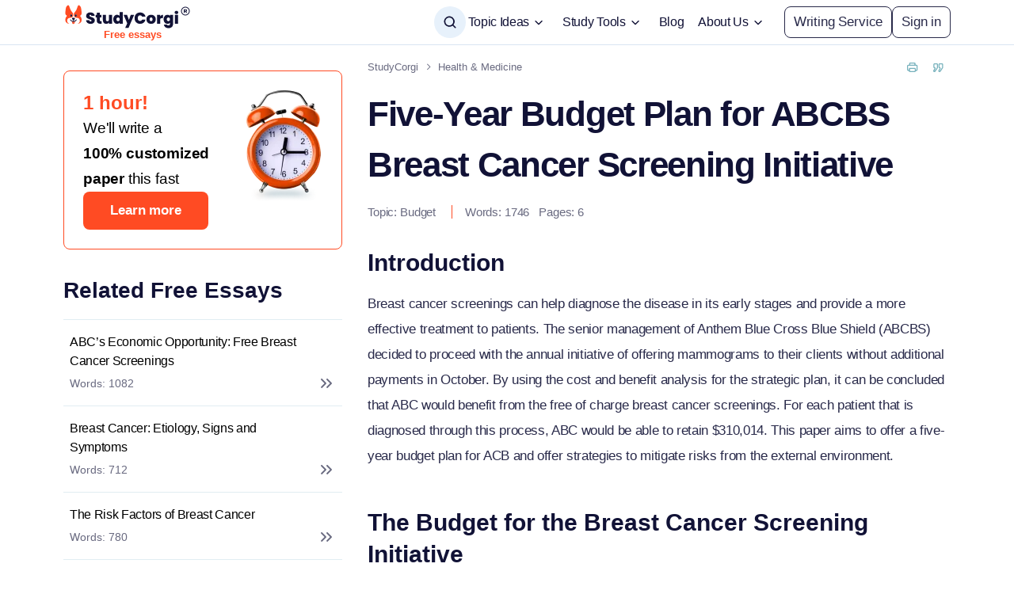

--- FILE ---
content_type: text/html; charset=utf-8
request_url: https://studycorgi.com/anthem-blue-cross-blue-shields-budget-plan/
body_size: 28592
content:

<!DOCTYPE html>
<html class="no-js no-touch" lang="en-US">
<head prefix="og: http://ogp.me/ns# fb: http://ogp.me/ns#">
<meta charset="UTF-8">
<meta name="viewport" content="width=device-width, initial-scale=1">
<meta http-equiv="X-UA-Compatible" content="IE=edge">
<link rel="preload" href="https://studycorgi.com/wp-content/themes/studycorgi/assets/css/single.css?ver=b928ad7c" as="style">
<script>
dataLayer = [];
</script>
<!-- Google Tag Manager -->
<script>(function (w, d, s, l, i) {
w[l] = w[l] || [];
w[l].push({
'gtm.start': new Date().getTime(), event: 'gtm.js'
});
var f = d.getElementsByTagName(s)[0],
j = d.createElement(s),
dl = l != 'dataLayer' ? '&l=' + l : '';
j.async = true;
j.src =
'https://www.googletagmanager.com/gtm.js?id=' + i + dl;
f.parentNode.insertBefore(j, f);
})(window, document, 'script', 'dataLayer', 'GTM-5WJLJ37');
</script>
<!-- End Google Tag Manager -->
<link rel="icon" href="https://studycorgi.com/favicons/favicon-30x30.svg" type="image/svg+xml">
<link rel="icon" href="https://studycorgi.com/favicons/favicon-48x48.png" sizes="48x48" type="image/png">
<link rel="apple-touch-icon" href="https://studycorgi.com/favicons/apple-touch-icon.png">
<link rel="manifest" href="https://studycorgi.com/favicons/manifest.json">
<meta name="theme-color" content="#ff4b23">
<title>Five-Year Budget Plan for ABCBS Breast Cancer Screening Initiative | Free Essay Example</title>
<meta name='robots' content='max-image-preview:large' >
<!-- All In One SEO Pack Pro 3.7.1[1357,1449] -->
<!-- Debug String: N3N5SSTDSWWNZLSYXR4YMKZ7UW0 -->
<meta name="description"  content="A five-year budget plan for ABCBS&#039;s free mammogram initiative shows significant benefits, including cost savings and early breast cancer detection." >
<link rel="canonical" href="https://studycorgi.com/anthem-blue-cross-blue-shields-budget-plan/" >
<!-- All In One SEO Pack Pro -->
<meta property="og:type" content="website" >
<meta property="og:title" content="Five-Year Budget Plan for ABCBS Breast Cancer Screening Initiative | Free Essay Example" >
<meta property="og:description" content="A five-year budget plan for ABCBS’s free mammogram initiative shows significant benefits, including cost savings and early breast cancer detection." >
<meta property="og:url" content="https://studycorgi.com/anthem-blue-cross-blue-shields-budget-plan/" >
<meta property="og:site_name" content="StudyCorgi" >
<meta property="og:image" content="https://studycorgi.com/wp-content/themes/studycorgi/images/og-image-studycorgi.jpg" >
<meta property="og:image:type" content="image/jpeg" >
<meta property="og:image:width" content="768" >
<meta property="og:image:height" content="402" >
<meta property="og:image:alt" content="Five-Year Budget Plan for ABCBS Breast Cancer Screening Initiative | Free Essay Example" >
<meta name="twitter:card" content="summary" >
<meta name="twitter:title" content="Five-Year Budget Plan for ABCBS Breast Cancer Screening Initiative | Free Essay Example" >
<meta name="twitter:description" content="A five-year budget plan for ABCBS’s free mammogram initiative shows significant benefits, including cost savings and early breast cancer detection." >
<meta name="twitter:url" content="https://studycorgi.com/anthem-blue-cross-blue-shields-budget-plan/" >
<meta name="twitter:image" content="https://studycorgi.com/wp-content/themes/studycorgi/images/og-image-studycorgi.jpg" >
<style>*,*::before,*::after{box-sizing:border-box}@media (prefers-reduced-motion:no-preference){:root{scroll-behavior:smooth}}body{margin:0;font-family:var(--bs-body-font-family);font-size:var(--bs-body-font-size);font-weight:var(--bs-body-font-weight);line-height:var(--bs-body-line-height);color:var(--bs-body-color);text-align:var(--bs-body-text-align);background-color:var(--bs-body-bg);-webkit-text-size-adjust:100%}hr{margin:1rem 0;color:inherit;background-color:currentColor;border:0;opacity:.25}h3,.h3,h2,h1{margin-top:0;margin-bottom:.5rem;font-weight:500;line-height:1.2}h1{font-size:calc(1.375rem + 1.5vw)}@media (min-width:1200px){h1{font-size:2.5rem}}h2{font-size:calc(1.325rem + 0.9vw)}@media (min-width:1200px){h2{font-size:2rem}}h3,.h3{font-size:calc(1.3rem + 0.6vw)}@media (min-width:1200px){h3,.h3{font-size:1.75rem}}p{margin-top:0;margin-bottom:1rem}ul{padding-left:2rem}ul{margin-top:0;margin-bottom:1rem}strong{font-weight:700}sup{position:relative;font-size:0.75em;line-height:0;vertical-align:baseline}sup{top:-0.5em}a{color:#0d6efd;text-decoration:underline}img,svg{vertical-align:middle}label{display:inline-block}button{border-radius:0}input,button{margin:0;font-family:inherit;font-size:inherit;line-height:inherit}button{text-transform:none}button,[type=button],[type=submit]{-webkit-appearance:button}::-moz-focus-inner{padding:0;border-style:none}::-webkit-datetime-edit-fields-wrapper,::-webkit-datetime-edit-text,::-webkit-datetime-edit-minute,::-webkit-datetime-edit-hour-field,::-webkit-datetime-edit-day-field,::-webkit-datetime-edit-month-field,::-webkit-datetime-edit-year-field{padding:0}::-webkit-inner-spin-button{height:auto}[type=search]{outline-offset:-2px;-webkit-appearance:textfield}::-webkit-search-decoration{-webkit-appearance:none}::-webkit-color-swatch-wrapper{padding:0}::file-selector-button{font:inherit}::-webkit-file-upload-button{font:inherit;-webkit-appearance:button}.collapse:not(.show){display:none}.container{width:100%;padding-right:var(--bs-gutter-x, 1rem);padding-left:var(--bs-gutter-x, 1rem);margin-right:auto;margin-left:auto}@media (min-width:576px){.container{max-width:540px}}@media (min-width:768px){.container{max-width:720px}}@media (min-width:992px){.container{max-width:924px}}@media (min-width:1200px){.container{max-width:1152px}}.row{--bs-gutter-x: 2rem;--bs-gutter-y: 0;display:flex;flex-wrap:wrap}.row>*{flex-shrink:0;width:100%;max-width:100%;padding-right:calc(var(--bs-gutter-x)*.5);padding-left:calc(var(--bs-gutter-x)*.5);margin-top:var(--bs-gutter-y)}@media (min-width:768px){.col-md-4{flex:0 0 auto;width:33.33333333%}.col-md-8{flex:0 0 auto;width:66.66666667%}}.d-inline{display:inline!important}.d-block{display:block!important}.d-flex{display:flex!important}.d-none{display:none!important}.position-relative{position:relative!important}.h-100{height:100%!important}.flex-shrink-0{flex-shrink:0!important}.justify-content-end{justify-content:flex-end!important}.justify-content-center{justify-content:center!important}.justify-content-between{justify-content:space-between!important}.align-items-center{align-items:center!important}.me-auto{margin-right:auto!important}.mb-0{margin-bottom:0!important}.mb-1{margin-bottom:1rem!important}.pb-5{padding-bottom:5rem!important}.text-nowrap{white-space:nowrap!important}.text-nowrap{white-space:nowrap!important}@media (min-width:576px){.pb-sm-4{padding-bottom:4rem!important}}@media (min-width:768px){.d-md-block{display:block!important}.d-md-none{display:none!important}}@media (min-width:992px){.d-lg-inline-block{display:inline-block!important}.d-lg-inline-flex{display:inline-flex!important}.d-lg-none{display:none!important}.pb-lg-3{padding-bottom:3rem!important}}.visually-hidden{position:absolute!important;width:1px!important;height:1px!important;padding:0!important;margin:-1px!important;overflow:hidden!important;clip:rect(0,0,0,0)!important;white-space:nowrap!important;border:0!important}.stretched-link::after{position:absolute;top:0;right:0;bottom:0;left:0;z-index:1;content:""}.wp-block-image img{max-width:100%;height:auto}.btn{display:inline-block;font-weight:400;line-height:1.5;color:#212529;text-align:center;text-decoration:none;vertical-align:middle;background-color:rgba(0,0,0,0);border:1px solid rgba(0,0,0,0);padding:.375rem .75rem;font-size:1rem;border-radius:.25rem}.dropdown-menu{position:absolute;z-index:1000;display:none;min-width:10rem;padding:.5rem 0;margin:0;font-size:1rem;color:#212529;text-align:left;list-style:none;background-color:#fff;background-clip:padding-box;border:1px solid rgba(0,0,0,.15);border-radius:.25rem}:root{--white-default: #fff;--black-default: #000;--black-1000: #111236;--gray-900: #292a4a;--gray-800: #919191;--gray-700: #696a80;--gray-600: #a0a0af;--gray-400: #c5cddc;--gray-300: #d3d3d8;--gray-200: #e1edf2;--gray-100: #f4f4f4;--green-850: #00a856;--green-800: #0f0;--green-700: #41808c;--green-600: #00ab91;--green-500: #00c5a8;--green-400: #76b1bc;--green-350: #8aff90;--green-300: #aed1d5;--green-250: #a6d8d2;--green-200: #d6edea;--green-150: #e6f5f4;--green-100: #e5f0ef;--blue-875: #003e80;--blue-860: #0059b8;--blue-850: #0056b2;--blue-800: #0a00c5;--blue-750: #0a65c7;--blue-700: #0b6ed9;--blue-500: #3f7ad8;--blue-400: #b9d6f3;--blue-350: #d9e5f2;--blue-300: #7b98b6;--blue-200: #e7f1fb;--blue-100: #f4f6f9;--blue-75: #f4f6f9;--blue-50: #d8dff4;--orange-200: #f9d0cd;--orange-500: #ff9680;--orange-900: #ff4b23;--orange-950: #e52900;--orange-950-2: #cc2500;--orange-1000: #f42d00;--yellow-100: #fff3e6;--yellow-600: #fdb446;--pink-100: #fdefee;--accent: #ff4b23;--error: #ff4b23;--gray-100-d-05: #e7e7e7;--green-200-d-05: #c4e5e1;--green-400-d-05: #65a7b4;--green-600-d-04: #009780;--green-600-d-08: #00826e;--green-700-a-02: rgba(65, 128, 140, 0.2);--blue-100-d-05: #e4e9f0;--pink-100-d-05: #fadad7;--orange-800-d-08: #f92d00;--gray-900-a-03: rgba(41, 42, 74, 0.3);--green-200-l-05: #e8f5f3;--black-1000-alpha-06: rgba(17, 18, 54, 0.6);--black-1000-alpha-005: rgba(17, 18, 54, 0.05);--green-200-alpha-093: rgba(214, 237, 234, 0.93);--pink-100-alpha-09: rgba(253, 239, 238, 0.9);--white-default-alpha-060: rgba(255, 255, 255, 0.6);--black-alpha-025: rgba(0, 0, 0, 0.25)}:root{--font-weight-regular: 400;--font-weight-medium: 500;--font-weight-bold: 700}:root{--z-index-breadcrumbs: 1;--z-index-tool-section: 1;--z-index-comments: 5;--z-index-sidebar: 100;--z-index-a-bnr: 101;--z-index-datepicker: 102;--z-index-synonyms-dropdown: 1001;--z-index-cookie-popup: 1004;--z-index-modal-message: 1005;--z-index-search-form-navbar: 1006;--z-index-az-letters: 1007;--z-index-main-menu-mobile: 1008;--z-index-chatbot-overlay: 9999;--z-index-server-response-modal: 9999}:root{--shadow-normal: 0 0 2px rgba(123, 152, 182, 0.22), 0 9px 12px rgba(0, 0, 0, 0.04);--shadow-radio: 0 0 0 2px rgba(65, 128, 140, 0.3);--shadow-1: 0 16px 24px 4px rgba(90, 82, 128, 0.12);--shadow-2: 0 0 2px rgba(123, 162, 182, 0.22), 0 5px 8px rgba(93, 150, 179, 0.1);--shadow-3: 0 2px 4px 0 rgba(0, 86, 178, 0.16);--shadow-5: 4px 6px 12px 0 rgba(0, 0, 0, 0.1), 0 0 2px 0 rgba(123, 162, 182, 0.29)}.text-color-gray-600{color:#a0a0af}.text-color-orange-900{color:#ff4b23}html{font-size:8px}@media (min-width:576px){html{font-size:10px}}@media (min-width:768px){html{font-size:12px}}@media (min-width:992px){html{font-size:14px}}@media (min-width:1200px){html{font-size:16px}}@media (min-width:768px){.site{display:flex;flex-direction:column;min-height:100vh}}.container{padding-right:2.25rem;padding-left:2.25rem}.row:not(.no-gutters){margin-right:-2.25rem;margin-left:-2.25rem}.row:not(.no-gutters)>[class*=col-]{padding-right:2.25rem;padding-left:2.25rem}@media (min-width:576px){.container{padding-right:1rem;padding-left:1rem}.row:not(.no-gutters){margin-right:-1rem;margin-left:-1rem}.row:not(.no-gutters)>[class*=col-]{padding-right:1rem;padding-left:1rem}}.fw-500{font-weight:var(--font-weight-medium)}.rotate{transform:rotate(180deg)}.lazy{opacity:0}.lazy:not(.entered){background-image:none!important}.sr-only{position:absolute!important;width:1px!important;height:1px!important;padding:0!important;margin:-1px!important;overflow:hidden!important;clip:rect(0,0,0,0)!important;white-space:nowrap!important;border:0!important}body{min-width:360px;overflow-x:hidden;font-weight:var(--font-weight-regular, 400);font-family:"Work Sans",sans-serif;background-color:var(--bc-body, var(--white-default))}@font-face{font-weight:100 900;font-family:"Work Sans";font-style:normal;src:url(/wp-content/themes/studycorgi/assets/fonts/work-sans-latin-wght-normal-ef5a90754bd421aa81fb.woff2) format("woff2-variations");font-display:swap;unicode-range:U+0000-00FF,U+0131,U+0152-0153,U+02BB-02BC,U+02C6,U+02DA,U+02DC,U+0304,U+0308,U+0329,U+2000-206F,U+2074,U+20AC,U+2122,U+2191,U+2193,U+2212,U+2215,U+FEFF,U+FFFD;font-named-instance:"Regular"}a{font-size:16px;line-height:28px;letter-spacing:-0.02em;--c-link: currentColor;--c-link-hover: var(--accent);color:var(--c-link);text-decoration:underline}@media (min-width:576px){a{line-height:30px}}@media (min-width:992px){a{font-size:17px;line-height:32px}}.custom-typography a:not(.btn,.aic__tab-link,.tool-list-card__link){--c-link: var(--blue-700);font-size:inherit;line-height:inherit;word-break:break-word}p{font-size:16px;line-height:28px;letter-spacing:-0.02em;color:var(--c-paragraph, var(--gray-900))}@media (min-width:576px){p{line-height:30px}}@media (min-width:992px){p{font-size:17px;line-height:32px}}h1,h2,h3,.h3{margin-bottom:1rem;color:var(--c-heading, var(--black-1000));font-weight:var(--font-weight-bold, 700);-webkit-font-smoothing:antialiased;-moz-osx-font-smoothing:grayscale}h1{--title-lh: 38px;font-size:28px;line-height:var(--title-lh);letter-spacing:-0.03em}@media (min-width:576px){h1{--title-lh: 55px;font-size:36px}}@media (min-width:768px){h1{--title-lh: 55px;font-size:40px}}@media (min-width:992px){h1{--title-lh: 56px;font-size:42px}}@media (min-width:1200px){h1{--title-lh: 64px;font-size:44px}}h2{font-size:24px;line-height:32px}@media (min-width:576px){h2{font-size:25px;line-height:30px}}@media (min-width:768px){h2{font-size:28px;line-height:36px}}@media (min-width:992px){h2{line-height:35px}}@media (min-width:1200px){h2{font-size:30px;line-height:40px}}h3,.h3{font-size:23px;line-height:30px}@media (min-width:768px){h3,.h3{font-size:26px;line-height:36px}}@media (min-width:992px){h3,.h3{line-height:35px}}@media (min-width:1200px){h3,.h3{font-size:28px;line-height:40px}}.custom-typography p{margin-bottom:1.5rem;word-break:break-word}.custom-typography p+h2,.custom-typography p+h3{margin-top:3rem}.custom-typography :where(ul,ol){font-size:16px;line-height:28px;letter-spacing:-0.02em;display:grid;gap:var(--gap, 10px);margin:var(--margin, 1.5rem 0);padding-left:var(--padding-left, 40px);color:var(--c-list, var(--gray-900))}@media (min-width:576px){.custom-typography :where(ul,ol){line-height:30px}}@media (min-width:992px){.custom-typography :where(ul,ol){font-size:17px;line-height:32px}}.custom-typography :where(ul,ol) li::marker{color:var(--c-list-marker, var(--green-400))}img{display:block;max-width:100%;margin:auto}.wp-block-image{margin:3rem 0}.wp-block-image img{display:block}.webkit-scrollbars ::-webkit-scrollbar{width:var(--web-kit-scrollbars-width, 4px);height:4px}.webkit-scrollbars ::-webkit-scrollbar-corner{background:var(--web-kit-scrollbar-corner, transparent);border-radius:0 0 8px 0}.webkit-scrollbars ::-webkit-scrollbar-button{width:0;height:0}.webkit-scrollbars ::-webkit-scrollbar-track{background-color:var(--bc-web-kit-scrollbars-track, var(--black-1000-alpha-005));border:0;border-radius:var(--webkit-scrollbar-track-border-radius, 8px)}.webkit-scrollbars ::-webkit-scrollbar-thumb{background-color:var(--bc-web-kit-scrollbars-thumb, var(--gray-400));border:0;border-radius:8px}hr{position:relative;height:1px;margin-top:.5rem;margin-bottom:2rem;background-color:var(--c-hr, var(--gray-400));border-top:0}button,[type=button],[type=submit]{touch-action:manipulation}.btn{font-size:15px;line-height:24px;letter-spacing:-0.01em;font-weight:700;min-width:var(--btn-min-width);max-width:var(--btn-max-width);padding:var(--padding);color:var(--c-btn, var(--white-default));text-decoration:none;background-color:var(--bc-btn, var(--green-500));border:1px solid var(--c-btn-border, transparent);border-radius:8px;appearance:none}@media (min-width:576px){.btn{font-size:16px}}@media (min-width:992px){.btn{font-size:17px;line-height:24px}}.btn--cookie{padding:8px 23px;font-size:15px;line-height:20px}.btn--outline-gray-900-blue-800{--c-btn: var(--gray-900);--bc-btn: transparent;--c-btn-border: var(--gray-900)}.btn--primary{--bc-btn: var(--orange-900);border-width:2px}.btn--tertiary{--bc-btn: var(--blue-700);border-width:2px}.btn--xl{font-size:17px;line-height:24px;font-weight:700;--padding: 10px 22px;--b-icon-gap: 8px}.breadcrumbs{font-size:13px;line-height:16px;position:relative;z-index:0;background-color:var(--bg-color-100vw, transparent);--bg-color-100vw: var(--white-default);padding:1rem 0;color:var(--c-breadcrumbs, var(--gray-600))}.breadcrumbs::after{position:absolute;top:0;left:50%;z-index:-2;width:100vw;height:100%;background-color:var(--bg-color-100vw, transparent);transform:translateX(-50%);content:""}.breadcrumbs__box a{font-size:13px;line-height:16px;--c-link: var(--gray-700);letter-spacing:normal;text-decoration:none}.breadcrumbs--post-sample::after{display:none;content:none}.breadcrumbs--blue :is(.breadcrumbs__box a){--c-link: var(--blue-200);--c-link-hover: var(--white-default)}.breadcrumbs--blue :is(.breadcrumb-separator){background-image:url("data:image/svg+xml;charset=utf-8,%3Csvg xmlns=%27http://www.w3.org/2000/svg%27 viewBox=%270 0 9 10%27 fill=%27%23e7f1fb%27%3E%3Cpath fill-rule=%27evenodd%27 clip-rule=%27evenodd%27 d=%27M5.939 4.853L2.293 1.207 3 .5l4.353 4.353L3 9.206 2.293 8.5l3.646-3.646z%27/%3E%3C/svg%3E")}.breadcrumb-separator{display:inline-block;width:9px;height:9px;margin:7px 8px;vertical-align:middle;background-image:url("data:image/svg+xml;charset=utf-8,%3Csvg xmlns=%27http://www.w3.org/2000/svg%27 viewBox=%270 0 9 10%27 fill=%27%23696a80%27%3E%3Cpath fill-rule=%27evenodd%27 clip-rule=%27evenodd%27 d=%27M5.939 4.853L2.293 1.207 3 .5l4.353 4.353L3 9.206 2.293 8.5l3.646-3.646z%27/%3E%3C/svg%3E");background-repeat:no-repeat;background-position:center;background-size:contain}.cookie-popup{color:var(--gray-900);background-color:var(--green-200-alpha-093)}.cookie-popup__wrapper{display:flex;align-items:center;justify-content:center;padding:8px 18px 12px}@media (min-width:768px){.cookie-popup__wrapper{padding:8px 0}}.cookie-popup__image{margin-right:8px}@media (max-width:991.98px){.cookie-popup__image{display:none}}.cookie-popup__text{font-size:14px;line-height:24px;letter-spacing:-0.02em}.cookie-popup__link{--c-link: currentColor;--c-link-hover: var(--blue-800);font-weight:var(--font-weight-medium);font-size:14px;line-height:24px;text-decoration:underline}.cookie-popup__link:hover{text-decoration:underline}.cookie-popup__button{flex-shrink:0;margin-left:16px;white-space:nowrap;text-transform:uppercase}.cookie-popup--hidden{display:none}.cookie-popup.fixed{position:fixed;bottom:0;left:0;z-index:var(--z-index-cookie-popup);width:100%}@media (max-width:1199.98px){.cookie-popup.fixed .cookie-popup__wrapper{padding:12px 18px}}input[type=search]::-webkit-search-cancel-button{display:none}.search-form-navbar{display:grid;grid-template-columns:28px;gap:1.5rem;align-items:center;justify-items:end}@media (min-width:992px){.search-form-navbar{grid-template-columns:40px;gap:0}}@media (min-width:1200px){.search-form-navbar{gap:8px}}.search-form-navbar__group{position:relative;width:100%}.search-form-navbar__submit{display:grid;align-items:center;justify-content:center;width:28px;height:28px;padding:0;color:var(--c-search-form-navbar-submit, var(--black-1000));background-color:rgba(0,0,0,0);border:0;border-radius:50%}@media (min-width:992px){.search-form-navbar__submit{width:40px;height:40px;margin-right:-6px;background-color:var(--blue-200)}.search-form-navbar__submit svg{width:20px;height:20px}}.search-form-navbar__input{font-size:15px;line-height:24px;letter-spacing:-0.01em;width:100%;padding:0 24px 4px 0;color:var(--c-search-form-navbar-input, var(--black-1000));background-color:var(--white-default);border:0;border-bottom:2px solid;border-bottom-color:var(--c-search-form-navbar-input-border, var(--gray-400));border-radius:0;outline:none;appearance:none}@media (min-width:576px){.search-form-navbar__input{font-size:16px}}@media (min-width:992px){.search-form-navbar__input{font-size:17px;line-height:24px}}.search-form-navbar__input::-webkit-input-placeholder{color:#696a80;opacity:1}.search-form-navbar__input::-moz-placeholder{color:#696a80;opacity:1}.search-form-navbar__input::-ms-input-placeholder{color:#696a80;opacity:1}@media (max-width:991.98px){.search-form-navbar__input{font-size:16px}}.search-form-navbar__toggler{position:absolute;top:50%;right:4px;display:flex;align-items:center;justify-content:center;color:var(--c-search-form-navbar-toggler, var(--gray-600));transform:translateY(-50%)}.search-form-navbar:not(.search-form-navbar--form-opened) .search-form-navbar__group{display:none}.search-form-navbar:not(.search-form-navbar--form-opened) .search-form-navbar__toggler{display:none}.inline-svg-icon{display:flex;align-items:center;justify-content:center}.logo{position:relative;display:grid;align-content:center;align-items:center;height:48px}.logo__link{width:118px;margin-left:28px;color:var(--orange-900);font-weight:var(--font-weight-bold);font-size:13px;line-height:12px;letter-spacing:normal;text-align:center;text-decoration:none}.logo__link::before{position:absolute;top:0;right:0;bottom:0;left:0;content:""}.logo__pic{width:160px;margin:0;aspect-ratio:154/32}.article-meta{font-size:13px;line-height:24px;letter-spacing:-0.01em;color:var(--c-article-meta, var(--gray-700))}@media (min-width:576px){.article-meta{font-size:14px}}@media (min-width:992px){.article-meta{font-size:15px}}.article-meta__item+.article-meta__item{margin-left:.75rem}.article-meta__item a{font-size:13px;line-height:24px;letter-spacing:-0.01em;text-decoration:none}@media (min-width:576px){.article-meta__item a{font-size:14px}}@media (min-width:992px){.article-meta__item a{font-size:15px}}.article-meta--type-three{font-size:13px;line-height:24px;letter-spacing:-0.01em;font-weight:500}@media (min-width:576px){.article-meta--type-three{font-size:14px}}@media (min-width:992px){.article-meta--type-three{font-size:15px}}.article-meta--type-three .article-meta__items{display:block;margin-right:1rem}@media (min-width:576px){.article-meta--type-three .article-meta__items{display:inline}}@media (min-width:768px)and (max-width:991.98px){.article-meta--type-three .article-meta__items:first-child{margin-bottom:.5rem}}.article-meta--type-three .article-meta__items+.article-meta__items{--c-article-meta-type-three-border: var(--accent);margin-top:4px;white-space:nowrap}@media (min-width:576px){.article-meta--type-three .article-meta__items+.article-meta__items{margin-top:0;padding-left:1rem;border-left:1px solid var(--c-article-meta-type-three-border)}}@media (min-width:768px)and (max-width:991.98px){.article-meta--type-three .article-meta__items+.article-meta__items{margin-left:0;padding-left:0;border-left:none}}.article-meta--type-three .article-meta__item+.article-meta__item{margin-left:.5rem}.content__extra-links{gap:8px}.content__extra-link{font-size:13px;line-height:16px;font-weight:500;--c-link: var(--green-400);display:flex;align-items:center;justify-content:center;width:clamp(26px,2rem,32px);height:clamp(26px,2rem,32px);text-decoration:none;background-color:var(--bc-article-extra-link, var(--white-default));border-radius:8px}.site-sidebar{position:relative;padding:1rem 0 7rem}.s-widget{margin:2rem 0}.s-widget--fixed-top{position:sticky;top:1rem;z-index:var(--z-index-sidebar);margin-top:1rem}.s-widget--fixed-top::before{position:absolute;top:-2rem;left:0;z-index:-1;width:100%;height:100%;background-color:var(--bc-s-widget-fixed-top-active, var(--white-default));content:""}.rp-list{display:grid;gap:0;margin-bottom:2rem;padding:0;list-style:none}.rp-list__link{position:relative;display:grid;gap:4px;padding:16px 6px;color:var(--black-default);text-decoration:none;background-color:rgba(0,0,0,0);border-top:1px solid var(--gray-200)}@media (min-width:768px){.rp-list__link{padding:8px 6px}}@media (min-width:1200px){.rp-list__link{padding:16px 8px}}.rp-list__title{font-size:15px;line-height:24px;--c-link-hover: var(--black-default);display:flex;align-items:center;width:calc(100% - 32px);color:var(--black-default);font-weight:500;text-decoration:none}@media (min-width:1200px){.rp-list__title{font-size:16px}}.rp-list__meta{font-size:15px;line-height:24px;font-weight:500;min-height:24px;color:var(--gray-700);font-size:14px;background-image:url("data:image/svg+xml;charset=utf-8,%3Csvg xmlns=%27http://www.w3.org/2000/svg%27 fill=%27%23696a80%27 viewBox=%270 0 24 24%27%3E %3Cpath fill-rule=%27evenodd%27 d=%27M5.3 6.3a1 1 0 0 1 1.4 0l5 5c.4.4.4 1 0 1.4l-5 5a1 1 0 0 1-1.4-1.4L9.6 12 5.3 7.7a1 1 0 0 1 0-1.4Zm7 0a1 1 0 0 1 1.4 0l5 5c.4.4.4 1 0 1.4l-5 5a1 1 0 0 1-1.4-1.4l4.3-4.3-4.3-4.3a1 1 0 0 1 0-1.4Z%27 clip-rule=%27evenodd%27/%3E %3C/svg%3E");background-repeat:no-repeat;background-position:100% 100%;background-size:24px}@media (min-width:1200px){.rp-list{font-size:15px}}.article__meta{margin:.5rem 0 2rem}.d-bnr{position:relative;width:100%;min-width:324px;margin:var(--d-bnr-wide-margin, 5rem 0);padding:var(--d-bnr-padding, 24px 32px);text-decoration:none;background-color:var(--white-default);border:1px solid var(--gray-100);border-radius:8px;box-shadow:var(--shadow-normal)}@media (min-width:576px){.d-bnr{margin:var(--d-bnr-wide-margin, 2rem 0)}}@media (min-width:992px){.d-bnr{--d-bnr-padding: 24px 48px}}.d-bnr__wrapper{position:relative;z-index:2;display:flex;flex-direction:column;gap:var(--d-bnr-gap, 24px);align-items:center;justify-items:center}@media (min-width:576px){.d-bnr__wrapper{flex-direction:row}}.d-bnr__body{display:flex;flex:1 0 0;flex-wrap:wrap;gap:24px;justify-content:center}.d-bnr__content{display:flex;flex:1 0 0;flex-direction:column;gap:8px;align-items:center;text-align:center}.d-bnr__action{display:flex;align-items:center}.d-bnr__heading{font-weight:700;font-size:30px;line-height:40px}.d-bnr__text{display:flex;flex-direction:column;gap:4px;font-weight:500;font-size:17px;line-height:24px;letter-spacing:-0.17px}.d-bnr__text-row{display:inline-block}.d-bnr__text-badge{display:inline-block;padding:4px 12px;background-color:var(--blue-200);border-radius:8px}@media (min-width:576px){.d-bnr__picture{align-self:flex-start}}.d-bnr__sub-text{font-weight:500;font-size:17px;line-height:24px;letter-spacing:-0.17px}.d-bnr__btn{display:flex;align-items:center;justify-content:center;width:var(--a-bnr-btn-width, 158px);font-size:17px;line-height:24px;white-space:nowrap}.d-bnr__btn-text{font-size:17px;line-height:24px}.d-bnr__writers{display:grid;gap:8px}.d-bnr__writers-swiper{position:relative;width:52px;height:26px;margin:0 auto}.d-bnr__writers-swiper div{position:absolute;left:26px;z-index:1;width:26px;height:26px;background-color:var(--white-default);background-image:url(/wp-content/themes/studycorgi/assets/images/writers-sprite-w130-0f7cbf84a954f5465f30.webp);background-size:cover;border-radius:50%;visibility:hidden;opacity:0}.d-bnr__writers-swiper div:nth-child(1){animation:writer-first 10000ms cubic-bezier(0.55,0,0,1) infinite}.d-bnr__writers-swiper div:nth-child(2){background-position:-26px 0;animation:writer-second 10000ms cubic-bezier(0.55,0,0,1) infinite}.d-bnr__writers-swiper div:nth-child(3){background-position:-52px 0;animation:writer-other 10000ms cubic-bezier(0.55,0,0,1) infinite}.d-bnr__writers-swiper div:nth-child(4){background-position:-78px 0;animation:writer-other 10000ms cubic-bezier(0.55,0,0,1) infinite;animation-delay:2000ms}.d-bnr__writers-swiper div:nth-child(5){background-position:-104px 0;animation:writer-other 10000ms cubic-bezier(0.55,0,0,1) infinite;animation-delay:4000ms}.d-bnr__writers-count{display:inline-block;width:3.5ch}.d-bnr__writers-count::after{display:inline-block;width:6px;height:6px;vertical-align:top;background-color:var(--icon-green, #00bd66);border-radius:50%;opacity:1;content:""}@media (max-width:575.98px){.d-bnr--writer-slider{--d-bnr-padding: 24px 14px}}.d-bnr--writer-slider::before{position:absolute;bottom:0;left:0;width:70px;height:60px;background-image:url(/wp-content/themes/studycorgi/assets/images/bg-paper-plane-w70-da5f4e51b94441b2f42b.svg);background-repeat:no-repeat;background-position:center;background-size:100%;content:""}.d-bnr--writer-slider::after{position:absolute;right:0;bottom:0;width:214px;height:122px;background-image:url(/wp-content/themes/studycorgi/assets/images/bg-grid-w214-975f0a28fe93015842f4.svg);background-repeat:no-repeat;background-position:center;background-size:100%;content:""}.d-bnr--writer-slider .d-bnr__content{flex-wrap:wrap;gap:16px;align-content:center;min-width:100%}@media (min-width:576px){.d-bnr--writer-slider .d-bnr__content{min-width:68%}}.d-bnr--writer-slider .d-bnr__text{flex-direction:column;gap:8px}@media (max-width:575.98px){.d-bnr--writer-slider .d-bnr__text{flex-flow:column wrap;align-items:center;align-self:stretch;justify-content:center}}@media (min-width:576px){.d-bnr--writer-slider .d-bnr__text{flex-flow:row wrap;align-items:center;align-self:stretch;justify-content:center}}.d-bnr--alarm-clock{--d-bnr-gap: 16px;--d-bnr-padding: 24px;--d-bnr-wide-margin: 0;min-width:256px;border-color:var(--orange-900);box-shadow:none}.d-bnr--alarm-clock .d-bnr__wrapper{flex-direction:column}.d-bnr--alarm-clock .d-bnr__body{gap:16px}.d-bnr--alarm-clock .d-bnr__picture{align-self:center;width:43px;height:61px;background-image:url(/wp-content/themes/studycorgi/assets/images/alarm-clock-w86-e7002445b2737abd948e.webp);background-repeat:no-repeat;background-position:center;background-size:100% auto}@media (min-width:576px){.d-bnr--alarm-clock .d-bnr__picture{width:68px;height:96px;background-image:url(/wp-content/themes/studycorgi/assets/images/alarm-clock-w68-c5ffd6cac603b8ef8e2c.webp)}}@media (min-width:576px)and (min-device-pixel-ratio:1.5),(min-width:576px)and (min-resolution:144dpi){.d-bnr--alarm-clock .d-bnr__picture{background-image:url(/wp-content/themes/studycorgi/assets/images/alarm-clock-w68@2x-66e875e4cc44dc2204b2.webp)}}@media (min-width:768px){.d-bnr--alarm-clock .d-bnr__picture{width:80px;height:113px;background-image:url(/wp-content/themes/studycorgi/assets/images/alarm-clock-w80-9f17d8b01b6203ca0c8c.webp)}}@media (min-width:768px)and (min-device-pixel-ratio:1.5),(min-width:768px)and (min-resolution:144dpi){.d-bnr--alarm-clock .d-bnr__picture{background-image:url(/wp-content/themes/studycorgi/assets/images/alarm-clock-w80@2x-1947dbd1713210bca6bc.webp)}}.d-bnr--alarm-clock.d-bnr--sidebar-single{--d-bnr-padding: 18px;min-width:216px}@media (min-width:1200px){.d-bnr--alarm-clock.d-bnr--sidebar-single{--d-bnr-padding: 24px}}.d-bnr--alarm-clock.d-bnr--sidebar-single .d-bnr__body{gap:18px;justify-content:start}@media (min-width:1200px){.d-bnr--alarm-clock.d-bnr--sidebar-single .d-bnr__body{gap:24px}}.d-bnr--alarm-clock.d-bnr--sidebar-single .d-bnr__wrapper{--d-bnr-gap: 8px;flex-direction:row;align-items:start}.d-bnr--alarm-clock.d-bnr--sidebar-single .d-bnr__content{align-items:start;text-align:left}.d-bnr--alarm-clock.d-bnr--sidebar-single .d-bnr__heading{font-weight:700;font-size:20px;line-height:32px}@media (min-width:1200px){.d-bnr--alarm-clock.d-bnr--sidebar-single .d-bnr__heading{font-size:24px}}.d-bnr--alarm-clock.d-bnr--sidebar-single .d-bnr__text{max-width:170px;font-weight:500;font-size:17px;line-height:24px;letter-spacing:-0.16px}@media (min-width:1200px){.d-bnr--alarm-clock.d-bnr--sidebar-single .d-bnr__text{max-width:unset;font-weight:500;font-size:19px;line-height:32px;letter-spacing:-0.19px}}.d-bnr--alarm-clock.d-bnr--sidebar-single .d-bnr__picture{position:absolute;top:-10px;right:-10px;align-self:start;width:56px;height:79px;background-image:url(/wp-content/themes/studycorgi/assets/images/alarm-clock-w56-9caff74a772b0ec4470c.webp)}@media (min-width:1200px){.d-bnr--alarm-clock.d-bnr--sidebar-single .d-bnr__picture{position:static;width:100px;height:141px;background-image:url(/wp-content/themes/studycorgi/assets/images/alarm-clock-w100-e72b83abff274653a25d.webp)}}@media (min-width:1200px)and (min-device-pixel-ratio:1.5),(min-width:1200px)and (min-resolution:144dpi){.d-bnr--alarm-clock.d-bnr--sidebar-single .d-bnr__picture{background-image:url(/wp-content/themes/studycorgi/assets/images/alarm-clock-w100@2x-aaec68ede67bfe9ff9b8.webp)}}@media (min-width:992px){.d-bnr--short{--d-bnr-padding: 24px 32px}}@media (min-width:1200px){.d-bnr--short{--d-bnr-padding: 24px 48px;display:flex;gap:24px}}.d-bnr--short.d-bnr--writer-slider{--d-bnr-padding: 16px 24px}@media (min-width:576px){.d-bnr--short.d-bnr--writer-slider{--d-bnr-padding: 16px 32px}}@media (min-width:992px){.d-bnr--short.d-bnr--writer-slider{--d-bnr-padding: 24px 32px}}@media (min-width:1200px){.d-bnr--short.d-bnr--writer-slider{--d-bnr-padding: 24px 48px}}.d-bnr--short.d-bnr--writer-slider .d-bnr__text{width:100%}@keyframes writer-first{0%{z-index:3;transform:translate(-13px,0);visibility:visible;opacity:1}20%{z-index:2;transform:translate(-26px,0);opacity:.25}40%{z-index:1;transform:translate(-39px,0);opacity:0}60%{z-index:1;transform:translate(13px,0);opacity:0}80%{z-index:2;transform:translate(0,0);opacity:.25}100%{z-index:3;transform:translate(-13px,0);opacity:1}}@keyframes writer-second{0%{z-index:2;transform:translate(0,0);visibility:visible;opacity:.25}20%{z-index:3;transform:translate(-13px,0);opacity:1}40%{z-index:2;transform:translate(-26px,0);opacity:.25}60%{z-index:1;transform:translate(-39px,0);opacity:0}80%{z-index:1;transform:translate(13px,0);opacity:0}100%{z-index:2;transform:translate(0,0);opacity:.25}}@keyframes writer-other{0%{z-index:1;transform:translate(13px,0);visibility:hidden;opacity:0}20%{z-index:2;transform:translate(0,0);visibility:visible;opacity:.25}40%{z-index:3;transform:translate(-13px,0);opacity:1}60%{z-index:2;transform:translate(-26px,0);opacity:.25}80%{z-index:1;transform:translate(-39px,0);opacity:0}100%{z-index:1;transform:translate(26px,0);opacity:0}}.toc{width:100%;margin:2rem 0}.toc--fit-content{width:-moz-fit-content;width:fit-content}.toc__wrapper{background-color:var(--white-default);border:1px solid var(--c-toc-border, var(--green-400));border-radius:8px}.toc__title{display:flex;align-items:center;justify-content:space-between;padding:12px 24px;font-weight:500;font-size:19px;line-height:32px}.toc__title:not(.collapsed) .toc__title-icon{transform:rotate(180deg)}.toc__body{padding:0 24px 12px}.toc__body>ol{margin-top:4px}.toc ol{margin-bottom:0;padding-left:0;list-style:none;font-size:15px;line-height:24px;letter-spacing:-0.01em;--gap: 8px;--margin: 0;display:grid;gap:var(--gap);counter-reset:item;--padding-left: 0}@media (min-width:992px){.toc ol{font-size:16px}}.toc ol li{display:grid;grid-template-columns:auto 1fr;gap:var(--gap);word-break:break-word}.toc ol li::before{letter-spacing:2px;content:counter(item) ".";counter-increment:item}.toc ol li a{font-size:15px;line-height:24px;letter-spacing:-0.01em}@media (min-width:992px){.toc ol li a{font-size:16px}}.toc ol li .list-content{display:grid;gap:var(--gap)}.toc ol li li::before{content:counters(item,".") ". "}.toc li:hover::before{color:var(--blue-700)}.toc li :where(ol,ul){margin-top:8px}.toc a{width:-moz-fit-content;width:fit-content;color:var(--black-1000);text-decoration:none}.toc a:hover{color:var(--blue-800);text-decoration:none}:root{--font-weight-bold: 700}.visually-hidden{position:absolute!important;width:1px!important;height:1px!important;margin:-1px!important;padding:0!important;overflow:hidden!important;white-space:nowrap!important;border:0!important;clip:rect(0,0,0,0)!important}.sp-slider__nav{display:flex;align-items:center;justify-content:center;width:36px;height:36px;padding:0;color:var(--green-700);background-color:rgba(0,0,0,0);border:none;border-radius:10px}@media (min-width:992px){.sp-slider__nav{width:40px;height:40px}}.swiper{overflow:unset}.header{position:relative;border-bottom:1px solid var(--blue-350)}.header__grid{display:grid;grid-template-columns:max-content auto;gap:24px;align-items:center;height:56px;padding:0}@media (min-width:992px){.header__grid{position:relative}}.header__grid-item{gap:12px}.main-menu{--h-search-bar: 62px;--mm-link-gap: 8px;--mm-link-columns: 1fr 20px;flex-shrink:0}@media (max-width:991.98px){.main-menu{display:none;--mm-link-columns: 20px 1fr 20px}}@media (min-width:992px){.main-menu{--mm-link-gap: 4px}}.main-menu__list{margin-bottom:0;padding-left:0;list-style:none;display:grid;grid-auto-flow:column;align-items:center}.main-menu__item{display:grid;align-items:center;width:100%;max-width:calc(100% - 40px);margin:0 auto}.main-menu__item:first-child{position:relative}.main-menu__item:last-child{border:none}@media (min-width:576px){.main-menu__item{max-width:520px}}@media (min-width:768px){.main-menu__item{max-width:696px}}@media (min-width:992px){.main-menu__item--buttons{margin-left:12px}}.main-menu__item--login{padding:16px 0}@media (min-width:576px){.main-menu__item--login{display:none}}@media (max-width:991.98px){.main-menu__item:nth-child(1){order:1}.main-menu__item:nth-child(2){order:2}.main-menu__item:nth-child(4){order:3}.main-menu__item:nth-child(3){order:4}.main-menu__item:nth-child(5){order:5}}.main-menu__link{--c-link: var(--black-1000);position:relative;display:grid;grid-template-columns:var(--mm-link-columns);gap:var(--mm-link-gap);align-items:center;padding:16px 0;font-weight:var(--font-weight-medium);font-size:16px;line-height:24px;text-decoration:none}.main-menu__link:not(.show){border-bottom:1px solid var(--gray-200)}@media (min-width:992px){.main-menu__link{padding:16px 8px;border-right:1px solid rgba(0,0,0,0);border-bottom:none;border-left:1px solid rgba(0,0,0,0)}.main-menu__link:not(.show){border-bottom:none}}@media (min-width:992px){.main-menu__link:not([data-bs-toggle=dropdown]){grid-template-columns:1fr}}.main-menu__toggle-icon{width:16px;height:16px}@media (max-width:991.98px){.main-menu__toggle-icon{width:20px;height:20px;color:var(--blue-700)}}@media (max-width:991.98px){.main-menu__toggle-icon use:first-child{display:none}}.main-menu__toggle-icon use:last-child{display:none}@media (max-width:991.98px){.main-menu__toggle-icon use:last-child{display:inline}}.main-menu .btn.main-menu__btn-service{--padding: 11px 32px;--bc-btn: var(--accent);--c-btn: var(--white-default);width:100%}@media (min-width:992px){.main-menu .btn.main-menu__btn-service{--padding: 7px 11px;--c-btn: var(--gray-900);--bc-btn: transparent;--c-btn-border: var(--gray-900);width:auto;font-weight:var(--font-weight-medium)}}.main-menu .btn.main-menu__btn-login{--padding: 7px 11px;--c-btn: var(--gray-900);--bc-btn: transparent;--c-btn-border: var(--gray-900);width:auto;font-weight:var(--font-weight-medium)}.main-menu__navbar{display:none}.main-menu-toggler{flex-shrink:0;width:32px;height:32px;padding:0;color:var(--black-1000);background-color:var(--blue-200);border:0;border-radius:50%}.main-menu-login{display:block;flex-shrink:0}@media (min-width:992px){.main-menu-login{order:1}}.main-menu-login .btn.main-menu-login__btn{--padding: 0;--bc-btn: transparent;--c-btn: var(--gray-900);border-width:0}@media (min-width:576px){.main-menu-login .btn.main-menu-login__btn{border-width:1px}}@media (min-width:576px){.main-menu-login .btn.main-menu-login__btn{--padding: 7px 11px;--c-btn: var(--gray-900);--bc-btn: transparent;--c-btn-border: var(--gray-900);width:auto;font-weight:var(--font-weight-medium)}}.main-menu-login__text{display:none}@media (min-width:576px){.main-menu-login__text{display:block}}.main-menu-login__icon{display:block}@media (min-width:576px){.main-menu-login__icon{display:none}}.f-secure__link{display:block;opacity:.5}.f-secure-img{display:block;margin:0;background-repeat:no-repeat;background-position:0 0;background-size:contain}.f-secure-img--gdpr{width:132px;height:40px;background-image:url(/wp-content/themes/studycorgi/assets/images/f-secure-gdpr-49ce53bde6c6565333f7.svg)}</style>
</head>
<body id="body" class="post-template-default single single-post postid-13513 single-format-standard wp-embed-responsive" data-color-theme="orange" >
<!-- Google Tag Manager (noscript) -->
<noscript>
<iframe src="https://www.googletagmanager.com/ns.html?id=GTM-5WJLJ37"
height="0" width="0" style="display:none;visibility:hidden"></iframe>
</noscript>
<!-- End Google Tag Manager (noscript) -->
<div id="site" class="site">
<div id="site-header" class="site__header d-print-none">
<svg class="d-none" width="0" height="0" xmlns="http://www.w3.org/2000/svg">
<symbol fill="none" viewBox="0 0 44 44" id="pinterest">
<rect width="44" height="44" fill="currentColor" rx="22"></rect>
<path fill="#fff" fill-rule="evenodd" d="M12.38 19.3a10 10 0 1 1 6.78 12.28c.45-.65.8-1.37 1.02-2.13l.7-2.75c.55.8 1.47 1.28 2.45 1.25 3.22 0 5.4-2.94 5.4-6.85 0-2.97-2.53-5.75-6.33-5.75-4.77 0-7.15 3.4-7.15 6.26 0 1.73.65 3.26 2.04 3.81a.35.35 0 0 0 .5-.25c.05-.16.17-.6.21-.79.08-.2.01-.42-.16-.55a2.96 2.96 0 0 1-.65-1.97 4.75 4.75 0 0 1 4.93-4.8c2.69 0 4.15 1.65 4.15 3.85 0 2.87-1.28 5.3-3.17 5.3a1.54 1.54 0 0 1-1.58-1.92c.11-.47.26-.95.4-1.4.25-.81.48-1.57.48-2.14a1.33 1.33 0 0 0-1.34-1.5c-1.07 0-1.92 1.1-1.92 2.59-.01.54.1 1.08.32 1.57l-1.3 5.47a7.75 7.75 0 0 0-.16 2.29 10 10 0 0 1-5.62-11.88Z" clip-rule="evenodd"></path>
</symbol>
<symbol fill="none" viewBox="0 0 44 44" id="twitter-x">
<rect width="44" height="44" fill="currentColor" rx="22"></rect>
<path fill="#fff" fill-rule="evenodd" d="m24.29 20.51 7.22-8.26h-3.3l-5.46 6.23-4.7-6.23H11.2l8.16 10.66-7.73 8.84h3.31l5.97-6.82 5.21 6.82h6.66l-8.5-11.24Zm-7.25-6.38 11.84 15.64h-1.84L15.08 14.13h1.96Z" clip-rule="evenodd"></path>
</symbol>
<symbol fill="none" viewBox="0 0 44 44" id="youtube">
<rect width="44" height="44" fill="currentColor" rx="22"></rect>
<path fill="#fff" fill-rule="evenodd" d="M25.53 14.07a100.9 100.9 0 0 0-3.29-.07h-.49c-1.13 0-5.85.06-7.36.48a2.81 2.81 0 0 0-1.93 2.02c-.4 1.56-.45 4.6-.46 5.34v.32c0 .74.06 3.78.46 5.34.25.98.99 1.76 1.93 2.02 1.5.42 6.23.47 7.36.48h.49c.54 0 1.87-.02 3.3-.07l.5-.03c1.43-.06 2.86-.18 3.56-.38a2.81 2.81 0 0 0 1.94-2.02c.4-1.56.45-4.6.46-5.34v-.32c0-.74-.06-3.78-.46-5.34-.25-.98-1-1.76-1.94-2.02-.7-.2-2.13-.32-3.56-.39l-.5-.02ZM26 22l-6 3.5v-7l6 3.5Z" clip-rule="evenodd"></path>
</symbol>
<symbol id="header-search" viewBox="0 0 28 28" fill="currentColor">
<path d="m24.16 22.5-3.97-3.95a9.24 9.24 0 0 0 .4-10.9 9.33 9.33 0 1 0-2.04 12.55l3.95 3.96a1.17 1.17 0 0 0 1.92-.38 1.17 1.17 0 0 0-.26-1.28ZM5.83 12.83a7 7 0 1 1 14 0 7 7 0 0 1-14 0Z"/>
</symbol>
<symbol id="login" viewBox="0 0 29 28" fill="currentColor">
<path fill-rule="evenodd" d="M11.4 9a3.3 3.3 0 0 1 3.2-3.4A3.3 3.3 0 0 1 17.8 9a3.3 3.3 0 0 1-3.2 3.38A3.3 3.3 0 0 1 11.4 9Zm3.2-5.4A5.3 5.3 0 0 0 9.4 9a5.3 5.3 0 0 0 5.2 5.38A5.3 5.3 0 0 0 19.8 9a5.3 5.3 0 0 0-5.2-5.4ZM6.15 21.08c0-1.12.78-2.23 2.39-3.1a13.04 13.04 0 0 1 6.06-1.39 13 13 0 0 1 6.06 1.39c1.61.87 2.4 1.98 2.4 3.1v1.1l-.02.09H6.16a.34.34 0 0 1-.01-.1v-1.1Zm8.45-6.5c-2.55 0-5.09.59-7.02 1.64-1.9 1.04-3.43 2.68-3.43 4.86v1.1c0 .54.17 1.07.56 1.48.4.41.93.61 1.49.61H23c.56 0 1.1-.2 1.49-.61.39-.4.56-.94.56-1.49v-1.1c0-2.17-1.52-3.8-3.43-4.85a15.02 15.02 0 0 0-7.02-1.63Z" clip-rule="evenodd"/>
</symbol>
<symbol id="login-active" viewBox="0 0 29 28" fill="currentColor">
<path fill-rule="evenodd" d="M18.8 9a4.3 4.3 0 0 1-4.2 4.38A4.3 4.3 0 0 1 10.4 9a4.3 4.3 0 0 1 4.2-4.4A4.3 4.3 0 0 1 18.8 9Zm5.25 12.07c0-3.3-4.62-5.5-9.45-5.5-4.83 0-9.45 2.2-9.45 5.5v1.1c0 .65.42 1.1 1.05 1.1H23c.63 0 1.05-.45 1.05-1.1v-1.1Z" clip-rule="evenodd"/>
</symbol>
<symbol id="search" viewBox="0 0 25 24" fill="currentColor">
<path d="M20.712 19.29l-3.4-3.39a7.92 7.92 0 001.69-4.9 8 8 0 10-8 8 7.92 7.92 0 004.9-1.69l3.39 3.4a1 1 0 001.42 0 1.002 1.002 0 000-1.42zM5.002 11a6 6 0 1112 0 6 6 0 01-12 0z"/>
</symbol>
<symbol id="hamburger" viewBox="0 0 24 24" fill="currentColor">
<path fill-rule="evenodd" d="M3.63 12c0-.58.47-1.05 1.04-1.05h14.66a1.05 1.05 0 1 1 0 2.1H4.67c-.57 0-1.04-.47-1.04-1.05Zm6.27 5.76c0-.58.48-1.05 1.05-1.05h8.38a1.05 1.05 0 1 1 0 2.1h-8.38c-.57 0-1.04-.48-1.04-1.05ZM3.63 6.24c0-.57.47-1.04 1.04-1.04h14.66a1.05 1.05 0 1 1 0 2.09H4.67c-.57 0-1.04-.47-1.04-1.05Z" clip-rule="evenodd"/>
</symbol>
<symbol id="cross" fill="currentColor" viewBox="0 0 24 24">
<path d="M18.3 7.12a1 1 0 0 0-1.41-1.41L12 10.59 7.11 5.71a1 1 0 0 0-1.4 1.4L10.58 12 5.7 16.89a1 1 0 0 0 1.41 1.4L12 13.42l4.89 4.89a1 1 0 0 0 1.4-1.41L13.42 12l4.89-4.88Z"/>
</symbol>
<symbol id="angle-down" viewBox="0 0 24 24" fill="currentColor">
<path d="M11.745 15.66L5.999 9.915 7.915 8l3.83 3.83L15.574 8l1.916 1.915-5.745 5.745z"/>
</symbol>
<symbol id="chevron-down-line" fill="currentColor" viewBox="0 0 16 16">
<path fill-rule="evenodd" d="M3.53 6.2a.67.67 0 0 1 .94 0L8 9.72l3.53-3.52a.67.67 0 1 1 .94.94l-4 4a.67.67 0 0 1-.94 0l-4-4a.67.67 0 0 1 0-.94Z" clip-rule="evenodd"/>
</symbol>
<symbol id="arrow-narrow-right" viewBox="0 0 16 16" fill="currentColor">
<path fill-rule="evenodd" d="M8.86 3.53a.67.67 0 0 1 .94 0l4 4c.27.26.27.68 0 .94l-4 4a.67.67 0 1 1-.94-.94l2.86-2.86H2.67a.67.67 0 0 1 0-1.34h9.05L8.86 4.47a.67.67 0 0 1 0-.94Z" clip-rule="evenodd"/>
</symbol>
<symbol id="arrow-narrow-right-pill" viewBox="0 0 20 20" fill="currentColor">
<path fill="#fff" fill-rule="evenodd" d="m11.7 5.32 5.48 5.56c.43.44.43 1.14 0 1.57L11.7 18c-.43.43-1.12.43-1.54 0a1.12 1.12 0 0 1 0-1.56l3.62-3.68h-11a1.1 1.1 0 1 1 0-2.2h11l-3.62-3.68a1.12 1.12 0 0 1 0-1.57 1.08 1.08 0 0 1 1.54 0Z" clip-rule="evenodd"/>
</symbol>
<symbol id="arrow-next" viewBox="0 0 16 12" fill="currentColor">
<path d="M1 7.06a1 1 0 01-1-1v-.12a1 1 0 011-1h11.323L9.816 2.17A1.006 1.006 0 019.82.824a1.006 1.006 0 011.488-.006L16 6l-4.692 5.182a1.006 1.006 0 01-1.488-.006 1.006 1.006 0 01-.004-1.347l2.507-2.768H1z"/>
</symbol>
<symbol id="cite" fill="currentColor" viewBox="0 0 16 16">
<path d="M3.7 14h-.4A1.3 1.3 0 0 1 2 12.7l.1-.6 1.6-3c-.8 0-1.4-.5-1.4-1.3V4.3c0-.7.6-1.3 1.3-1.3h3C7.5 3 8 3.6 8 4.3v4c0 .3 0 .5-.2.7l-3 4.4a1.4 1.4 0 0 1-1.1.6Zm-.5-1.3h.5l3-4.4v-4h-3a.2.2 0 0 0-.2 0v3.5a.2.2 0 0 0 .1 0A1.3 1.3 0 0 1 5 9.2l-.1.6-1.6 3Zm7 1.3h-.4a1.3 1.3 0 0 1-1.3-1.3l.1-.6 1.6-3c-.8 0-1.4-.5-1.4-1.3V4.3c0-.7.6-1.3 1.3-1.3h3c.8 0 1.4.6 1.4 1.3v4c0 .3 0 .5-.2.7l-3 4.4a1.4 1.4 0 0 1-1.1.6Zm-.5-1.3h.5l3-4.4v-4h-3a.2.2 0 0 0-.2 0v3.5a.2.2 0 0 0 .1 0 1.3 1.3 0 0 1 1.3 1.3l-.1.6-1.6 3Z"/>
</symbol>
<symbol id="print" viewBox="0 0 16 16" fill="currentColor">
<path d="M12.573 4.667h-.906V3.333A1.28 1.28 0 0010.447 2h-5.56a1.28 1.28 0 00-1.22 1.333v1.334H2.76A1.773 1.773 0 001 6.447v4.44a1.773 1.773 0 001.76 1.78h.573A1.333 1.333 0 004.667 14h6A1.334 1.334 0 0012 12.667h.573a1.774 1.774 0 001.76-1.78v-4.44a1.773 1.773 0 00-1.76-1.78zM5 3.333h5.333v1.334H5V3.333zm-.333 9.334V10h6v2.667h-6zM13 10.887a.44.44 0 01-.427.446H12V10a1.334 1.334 0 00-1.333-1.333h-6A1.333 1.333 0 003.333 10v1.333H2.76a.44.44 0 01-.427-.446v-4.44A.44.44 0 012.76 6h9.813a.44.44 0 01.427.447v4.44z"/>
</symbol>
<symbol id="copy" viewBox="0 0 18 18" fill="currentColor">
<path d="M15 6h-3V2.67A2.68 2.68 0 009.33 0H2.67A2.68 2.68 0 000 2.67v6.66A2.68 2.68 0 002.67 12H6v3a3 3 0 003 3h6a3 3 0 003-3V9a3 3 0 00-3-3zM6 9v1H2.67A.67.67 0 012 9.33V2.67A.67.67 0 012.67 2h6.66a.67.67 0 01.67.67V6H9a3 3 0 00-3 3z"/>
</symbol>
</svg>
<header class="header" >
<div class="container">
<div class="header__grid">
<div class="header__grid-item">
<div class="logo">
<img src="https://studycorgi.com/wp-content/themes/studycorgi/images/studycorgi-logo-w160.svg" class="logo__pic" width="154" height="32" alt="StudyCorgi Logo">
<a href="https://studycorgi.com/" class="logo__link" title="StudyCorgi">Free essays</a>
</div>
</div>
<div class="header__grid-item d-flex align-items-center justify-content-end">
<form role="search" class="searchForm searchFormNavbar search-form-navbar" action="https://studycorgi.com/" method="get" data-sa-type="search_in_header">
<div class="search-form-navbar__group">
<label class="sr-only">Search for:</label>
<input class="searchFormInput search-form-navbar__input"
type="search"
placeholder="Search"
name="s"
minlength="3"
maxlength="100"
aria-label="Search">
<div class="searchFormToggler search-form-navbar__toggler" title="Close and clear the search form">
<svg aria-hidden="true" focusable="false" width="16" height="16">
<use xlink:href="#cross"></use>
</svg>
<span class="sr-only">Close and clear the search form</span>
</div>
</div>
<button class="search-form-navbar__submit" type="submit" title="Search form submit">
<svg aria-hidden="true" focusable="false" width="28" height="28">
<use xlink:href="#header-search"></use>
</svg>
<span class="sr-only">Search</span>
</button>
</form>
<div class="main-menu-login">

<a class="btn main-menu-login__btn" href="https://service.studycorgi.com/login" role="button" title="Sign in">
<span class="main-menu-login__text">Sign in</span>
<svg class="main-menu-login__icon" aria-hidden="true" focusable="false" width="28" height="28">
<use xlink:href="#login"></use>
</svg>
</a>

</div>
<nav id="mainMenu" class="main-menu navbar">
<div class="main-menu__navbar">
<button class="main-menu__btn-back">
<svg aria-hidden="true" focusable="false" width="20" height="20">
<use xlink:href="#arrow-narrow-right"></use>
</svg>
</button>
<div class="main-menu__navbar-info">Topic Ideas</div>
</div>
<ul class="main-menu__list">
<li class="main-menu__item">
<a href="#" class="main-menu__link main-menu__link--ideas" role="button" data-bs-toggle="dropdown" data-bs-auto-close="false" aria-expanded="false" title="Topic Ideas">
<span class="main-menu__link-text">Topic Ideas</span>
<svg class="main-menu__toggle-icon" aria-hidden="true" focusable="false" width="20" height="20">
<use xlink:href="#chevron-down-line"></use>
<use xlink:href="#arrow-narrow-right"></use>
</svg>
</a>
<div class="dropdown-menu header-dropdown-menu webkit-scrollbars">
<div class="header-dropdown-menu__inner">
<div class="header-dropdown-block">
<a
class="header-dropdown-block__name-link"
title="Business"
href="/topic/business/">
Business	</a>
<div class="header-dropdown-block__grid">
<div class="header-dropdown-block__list">
<a
class="header-dropdown-block__item"
href="https://studycorgi.com/ideas/commerce-essay-topics/"
title="Commerce">
<span class="header-dropdown-block__item-text">Commerce</span>
</a>
<a
class="header-dropdown-block__item"
href="https://studycorgi.com/ideas/innovation-essay-topics/"
title="Innovation">
<span class="header-dropdown-block__item-text">Innovation</span>
</a>
<a
class="header-dropdown-block__item"
href="https://studycorgi.com/ideas/marketing-essay-topics/"
title="Marketing">
<span class="header-dropdown-block__item-text">Marketing</span>
</a>
<a
class="header-dropdown-block__item"
href="https://studycorgi.com/ideas/negotiation-essay-topics/"
title="Negotiation">
<span class="header-dropdown-block__item-text">Negotiation</span>
</a>
<a
class="header-dropdown-block__item"
href="https://studycorgi.com/ideas/product-marketing-essay-topics/"
title="Product Marketing">
<span class="header-dropdown-block__item-text">Product Marketing</span>
</a>
</div>		</div>
</div>
<div class="header-dropdown-block">
<a
class="header-dropdown-block__name-link"
title="Education"
href="/topic/education/">
Education	</a>
<div class="header-dropdown-block__grid">
<div class="header-dropdown-block__list">
<a
class="header-dropdown-block__item"
href="https://studycorgi.com/ideas/career-essay-topics/"
title="Career">
<span class="header-dropdown-block__item-text">Career</span>
</a>
<a
class="header-dropdown-block__item"
href="https://studycorgi.com/ideas/child-development-essay-topics/"
title="Child Development">
<span class="header-dropdown-block__item-text">Child Development</span>
</a>
<a
class="header-dropdown-block__item"
href="https://studycorgi.com/ideas/plagiarism-essay-topics/"
title="Plagiarism">
<span class="header-dropdown-block__item-text">Plagiarism</span>
</a>
<a
class="header-dropdown-block__item"
href="https://studycorgi.com/ideas/curriculum-essay-topics/"
title="Curriculum">
<span class="header-dropdown-block__item-text">Curriculum</span>
</a>
<a
class="header-dropdown-block__item"
href="https://studycorgi.com/ideas/distance-education-essay-topics/"
title="Distance Education">
<span class="header-dropdown-block__item-text">Distance Education</span>
</a>
</div>		</div>
</div>
<div class="header-dropdown-block">
<a
class="header-dropdown-block__name-link"
title="Health &amp; Medicine"
href="/topic/health-and-medicine/">
Health &amp; Medicine	</a>
<div class="header-dropdown-block__grid">
<div class="header-dropdown-block__list">
<a
class="header-dropdown-block__item"
href="https://studycorgi.com/ideas/cancer-essay-topics/"
title="Cancer">
<span class="header-dropdown-block__item-text">Cancer</span>
</a>
<a
class="header-dropdown-block__item"
href="https://studycorgi.com/ideas/diabetes-essay-topics/"
title="Diabetes">
<span class="header-dropdown-block__item-text">Diabetes</span>
</a>
<a
class="header-dropdown-block__item"
href="https://studycorgi.com/ideas/drugs-essay-topics/"
title="Drugs">
<span class="header-dropdown-block__item-text">Drugs</span>
</a>
<a
class="header-dropdown-block__item"
href="https://studycorgi.com/ideas/alcohol-essay-topics/"
title="Alcohol">
<span class="header-dropdown-block__item-text">Alcohol</span>
</a>
<a
class="header-dropdown-block__item"
href="https://studycorgi.com/ideas/nursing-theory-essay-topics/"
title="Nursing Theory">
<span class="header-dropdown-block__item-text">Nursing Theory</span>
</a>
</div>		</div>
</div>
<div class="header-dropdown-block">
<a
class="header-dropdown-block__name-link"
title="Law"
href="/topic/law/">
Law	</a>
<div class="header-dropdown-block__grid">
<div class="header-dropdown-block__list">
<a
class="header-dropdown-block__item"
href="https://studycorgi.com/ideas/constitution-essay-topics/"
title="Constitution">
<span class="header-dropdown-block__item-text">Constitution</span>
</a>
<a
class="header-dropdown-block__item"
href="https://studycorgi.com/ideas/court-essay-topics/"
title="Court">
<span class="header-dropdown-block__item-text">Court</span>
</a>
<a
class="header-dropdown-block__item"
href="https://studycorgi.com/ideas/crime-essay-topics/"
title="Crime">
<span class="header-dropdown-block__item-text">Crime</span>
</a>
<a
class="header-dropdown-block__item"
href="https://studycorgi.com/ideas/murder-essay-topics/"
title="Murder">
<span class="header-dropdown-block__item-text">Murder</span>
</a>
<a
class="header-dropdown-block__item"
href="https://studycorgi.com/ideas/police-essay-topics/"
title="Police">
<span class="header-dropdown-block__item-text">Police</span>
</a>
</div>		</div>
</div>
<div class="header-dropdown-block">
<a
class="header-dropdown-block__name-link"
title="Literature"
href="/topic/literature/">
Literature	</a>
<div class="header-dropdown-block__grid">
<div class="header-dropdown-block__list">
<a
class="header-dropdown-block__item"
href="https://studycorgi.com/ideas/discrimination-essay-topics/"
title="Discrimination">
<span class="header-dropdown-block__item-text">Discrimination</span>
</a>
<a
class="header-dropdown-block__item"
href="https://studycorgi.com/ideas/edgar-allan-poe-essay-topics/"
title="Edgar Allan Poe">
<span class="header-dropdown-block__item-text">Edgar Allan Poe</span>
</a>
<a
class="header-dropdown-block__item"
href="https://studycorgi.com/ideas/frankenstein-essay-topics/"
title="Frankenstein">
<span class="header-dropdown-block__item-text">Frankenstein</span>
</a>
<a
class="header-dropdown-block__item"
href="https://studycorgi.com/ideas/hamlet-essay-topics/"
title="Hamlet">
<span class="header-dropdown-block__item-text">Hamlet</span>
</a>
<a
class="header-dropdown-block__item"
href="https://studycorgi.com/ideas/the-great-gatsby-essay-topics/"
title="The Great Gatsby">
<span class="header-dropdown-block__item-text">The Great Gatsby</span>
</a>
</div>		</div>
</div>
<div class="header-dropdown-block">
<a
class="header-dropdown-block__name-link"
title="Sociology"
href="/topic/sociology/">
Sociology	</a>
<div class="header-dropdown-block__grid">
<div class="header-dropdown-block__list">
<a
class="header-dropdown-block__item"
href="https://studycorgi.com/ideas/bullying-essay-topics/"
title="Bullying">
<span class="header-dropdown-block__item-text">Bullying</span>
</a>
<a
class="header-dropdown-block__item"
href="https://studycorgi.com/ideas/communication-essay-topics/"
title="Communication">
<span class="header-dropdown-block__item-text">Communication</span>
</a>
<a
class="header-dropdown-block__item"
href="https://studycorgi.com/ideas/gender-essay-topics/"
title="Gender">
<span class="header-dropdown-block__item-text">Gender</span>
</a>
<a
class="header-dropdown-block__item"
href="https://studycorgi.com/ideas/poverty-essay-topics/"
title="Poverty">
<span class="header-dropdown-block__item-text">Poverty</span>
</a>
<a
class="header-dropdown-block__item"
href="https://studycorgi.com/ideas/social-problems-essay-topics/"
title="Social Problems">
<span class="header-dropdown-block__item-text">Social Problems</span>
</a>
</div>		</div>
</div>
</div>
<div class="header-dropdown-menu__footer">
<a href="/ideas/" class="btn btn--tertiary btn--xl d-block d-lg-inline-block">Show All Topic Ideas</a>
</div>
</div>
</li>
<li class="main-menu__item">
<a href="#" class="main-menu__link main-menu__link--tools" role="button" data-bs-toggle="dropdown" aria-expanded="false" data-bs-auto-close="false" title="Study Tools">
<span class="main-menu__link-text">Study Tools</span>
<svg class="main-menu__toggle-icon" aria-hidden="true" focusable="false" width="20" height="20">
<use xlink:href="#chevron-down-line"></use>
<use xlink:href="#arrow-narrow-right"></use>
</svg>
</a>
<div class="dropdown-menu header-dropdown-menu header-dropdown-menu--tool webkit-scrollbars">
<div class="header-dropdown-menu__inner header-dropdown-menu__inner--tool">
<div class="header-dropdown-block">
<div class="header-dropdown-block__name">Essay Writing Tools</div>
<div class="header-dropdown-block__grid">
<div class="header-dropdown-block__list">
<a
class="header-dropdown-block__item"
href="https://studycorgi.com/free-writing-tools/paragraph-rewriter/"
title="Paragraph Rewriter">
<span class="header-dropdown-block__item-text">Paragraph Rewriter</span>
</a>
<a
class="header-dropdown-block__item"
href="https://studycorgi.com/free-writing-tools/essay-hook-generator/"
title="Hook Generator for Essays">
<span class="header-dropdown-block__item-text">Hook Generator for Essays</span>
</a>
<a
class="header-dropdown-block__item"
href="https://studycorgi.com/free-writing-tools/argumentative-essay-generator/"
title="Argumentative Essay Generator">
<span class="header-dropdown-block__item-text">Argumentative Essay Generator</span>
</a>
<a
class="header-dropdown-block__item"
href="https://studycorgi.com/free-writing-tools/essay-expander/"
title="Essay Expander Tool">
<span class="header-dropdown-block__item-text">Essay Expander Tool</span>
</a>
<a
class="header-dropdown-block__item"
href="https://studycorgi.com/free-writing-tools/scholarship-essay-generator/"
title="Scholarship Essay Generator">
<span class="header-dropdown-block__item-text">Scholarship Essay Generator</span>
</a>
<a
class="header-dropdown-block__item"
href="https://studycorgi.com/free-writing-tools/summary-generator/"
title="Summary Generator for Essays">
<span class="header-dropdown-block__item-text">Summary Generator for Essays</span>
</a>
<a
class="header-dropdown-block__item"
href="https://studycorgi.com/free-writing-tools/informative-essay-generator/"
title="Informative Essay Maker">
<span class="header-dropdown-block__item-text">Informative Essay Maker</span>
</a>
</div></div>
</div>
<div class="header-dropdown-block">
<div class="header-dropdown-block__name">Creative Writing Tools</div>
<div class="header-dropdown-block__grid">
<div class="header-dropdown-block__list">
<a
class="header-dropdown-block__item is-popular"
href="https://studycorgi.com/free-writing-tools/chat-gpt-detector/"
title="Chat GPT Detector for Essays">
<span class="header-dropdown-block__item-text">Chat GPT Detector for Essays</span>
</a>
<a
class="header-dropdown-block__item"
href="https://studycorgi.com/free-writing-tools/quote-analysis-generator/"
title="Quote Analysis Generator">
<span class="header-dropdown-block__item-text">Quote Analysis Generator</span>
</a>
<a
class="header-dropdown-block__item"
href="https://studycorgi.com/free-writing-tools/poem-analysis-generator/"
title="Poem Analysis Generator">
<span class="header-dropdown-block__item-text">Poem Analysis Generator</span>
</a>
<a
class="header-dropdown-block__item"
href="https://studycorgi.com/free-writing-tools/study-notes-generator/"
title="Study Notes Generator">
<span class="header-dropdown-block__item-text">Study Notes Generator</span>
</a>
<a
class="header-dropdown-block__item"
href="https://studycorgi.com/free-writing-tools/discussion-board-post-generator/"
title="Discussion Board Post Generator">
<span class="header-dropdown-block__item-text">Discussion Board Post Generator</span>
</a>
<a
class="header-dropdown-block__item"
href="https://studycorgi.com/free-writing-tools/discussion-reply-generator/"
title="Discussion Reply Generator">
<span class="header-dropdown-block__item-text">Discussion Reply Generator</span>
</a>
<a
class="header-dropdown-block__item"
href="https://studycorgi.com/free-writing-tools/debate-argument-generator/"
title="Debate Argument Generator">
<span class="header-dropdown-block__item-text">Debate Argument Generator</span>
</a>
</div></div>
</div>
<div class="header-dropdown-block">
<div class="header-dropdown-block__name">Research Tools</div>
<div class="header-dropdown-block__grid">
<div class="header-dropdown-block__list">
<a
class="header-dropdown-block__item"
href="https://studycorgi.com/free-writing-tools/research-introduction-maker/"
title="Research Introduction Maker">
<span class="header-dropdown-block__item-text">Research Introduction Maker</span>
</a>
<a
class="header-dropdown-block__item"
href="https://studycorgi.com/free-writing-tools/research-objectives-generator/"
title="Research Objective Generator">
<span class="header-dropdown-block__item-text">Research Objective Generator</span>
</a>
<a
class="header-dropdown-block__item"
href="https://studycorgi.com/free-writing-tools/research-hypothesis-generator/"
title="Research Hypothesis Generator">
<span class="header-dropdown-block__item-text">Research Hypothesis Generator</span>
</a>
<a
class="header-dropdown-block__item"
href="https://studycorgi.com/free-writing-tools/research-purpose-statement-generator/"
title="Research Purpose Statement Generator">
<span class="header-dropdown-block__item-text">Research Purpose Statement Generator</span>
</a>
<a
class="header-dropdown-block__item"
href="https://studycorgi.com/free-writing-tools/research-problem-generator/"
title="Research Problem Generator">
<span class="header-dropdown-block__item-text">Research Problem Generator</span>
</a>
<a
class="header-dropdown-block__item"
href="https://studycorgi.com/free-writing-tools/research-question-maker/"
title="Research Question Maker">
<span class="header-dropdown-block__item-text">Research Question Maker</span>
</a>
</div></div>
</div>
<div class="header-dropdown-block">
<div class="header-dropdown-block__name">Business Tools</div>
<div class="header-dropdown-block__grid">
<div class="header-dropdown-block__list">
<a
class="header-dropdown-block__item"
href="https://studycorgi.com/free-writing-tools/pestel-analysis-template/"
title="PESTEL Analysis Generator ">
<span class="header-dropdown-block__item-text">PESTEL Analysis Generator </span>
</a>
<a
class="header-dropdown-block__item"
href="https://studycorgi.com/free-writing-tools/porters-five-forces-template/"
title="Porter’s Five Forces Template ">
<span class="header-dropdown-block__item-text">Porter’s Five Forces Template </span>
</a>
<a
class="header-dropdown-block__item"
href="https://studycorgi.com/free-writing-tools/vision-statement-generator/"
title="Vision Statement Generator">
<span class="header-dropdown-block__item-text">Vision Statement Generator</span>
</a>
<a
class="header-dropdown-block__item"
href="https://studycorgi.com/free-writing-tools/steeple-template/"
title="STEEP Analysis Template ">
<span class="header-dropdown-block__item-text">STEEP Analysis Template </span>
</a>
<a
class="header-dropdown-block__item"
href="https://studycorgi.com/free-writing-tools/personal-statement-generator/"
title="Personal Statement Generator">
<span class="header-dropdown-block__item-text">Personal Statement Generator</span>
</a>
<a
class="header-dropdown-block__item"
href="https://studycorgi.com/free-writing-tools/mission-statement-generator/"
title="Mission Statement Generator">
<span class="header-dropdown-block__item-text">Mission Statement Generator</span>
</a>
</div></div>
</div>
</div>
<div class="header-dropdown-menu__footer">
<a href="/free-writing-tools/" class="btn btn--tertiary btn--xl d-block d-lg-inline-block">Show All Study Tools</a>
</div>
</div>
</li>
<li class="main-menu__item">
<a href="/blog/" class="main-menu__link main-menu__link--blog " title="Blog">Blog</a>
</li>
<li class="main-menu__item" data-menu-item="about-us">
<a href="#" class="main-menu__link main-menu__link--about" role="button" data-bs-toggle="dropdown" aria-expanded="false" data-bs-auto-close="false" title="About Us">
<span class="main-menu__link-text">About Us</span>
<svg class="main-menu__toggle-icon" aria-hidden="true" focusable="false" width="20" height="20">
<use xlink:href="#chevron-down-line"></use>
<use xlink:href="#arrow-narrow-right"></use>
</svg>
</a>
<div class="dropdown-menu header-dropdown-menu header-dropdown-menu--about webkit-scrollbars">
<div class="header-dropdown-menu__inner header-dropdown-menu__inner--about">
<div class="header-dropdown-block__grid">
<a class="header-dropdown-block__item " href="/about/" title="Who we are">
<span class="header-dropdown-block__item-text">Who we are</span>
</a>
<a class="header-dropdown-block__item " href="/careers/" title="Careers">
<span class="header-dropdown-block__item-text">Careers</span>
</a>
<a class="header-dropdown-block__item " href="/contact/" title="Contacts">
<span class="header-dropdown-block__item-text">Contacts</span>
</a>
<a class="header-dropdown-block__item " href="/faq/" title="FAQ">
<span class="header-dropdown-block__item-text">FAQ</span>
</a>
<a class="header-dropdown-block__item " href="/students-scholarship/" title="Our Scholarship">
<span class="header-dropdown-block__item-text">Our Scholarship</span>
</a>
</div>
</div>
<div class="header-dropdown-menu__footer d-lg-none"></div>
</div>
</li>
<li class="main-menu__item main-menu__item--login">

<a href="https://service.studycorgi.com/login" class="btn main-menu__btn-login" title="Login">Login</a>

</li>
<li class="main-menu__item main-menu__item--buttons">
<div>
<a href="https://service.studycorgi.com" class="btn main-menu__btn-service" title="Writing Service" data-et="a1192o13p106" data-referrer="https://studycorgi.com/anthem-blue-cross-blue-shields-budget-plan/">Writing Service</a>
</div>
</li>
</ul>
</nav>
<button id="hamburgerIcon" class="main-menu-toggler d-lg-none" type="button" aria-label="Open or close mobile menu" aria-controls="mainMenu" aria-expanded="false">
<span class="sr-only">Open or close mobile menu</span>
<svg aria-hidden="true" focusable="false" width="28" height="28">
<use xlink:href="#hamburger"></use>
</svg>
</button>
</div>
</div>
</div>
</header>
</div>
<div id="site-content" class="site__content">
<div class="container">
<div class="row">
<div class="col-md-4 d-print-none">
<div id="site-sidebar" class="site-sidebar h-100 d-none d-md-block">
<div class="s-widget s-widget--fixed-top">
<aside>
<div class="d-bnr d-bnr--alarm-clock d-bnr--sidebar-single ">
<div class="d-bnr__wrapper">
<div class="d-bnr__body">
<div class="d-bnr__content">
<div class="d-bnr__heading text-color-orange-900">1 hour!</div>
<div class="d-bnr__text">
<span class="d-bnr__text-row">We'll write a </span>
<span class="d-bnr__text-row"><strong>100% customized paper</strong> this fast</span>
</div>
</div>
<div class="d-bnr__action">
<a href="https://service.studycorgi.com"
target="_blank"
rel="noopener"
title="Learn more"
class="btn btn--primary btn--xl d-bnr__btn"
data-et="a1191o13p90"
data-referrer="https://studycorgi.com/anthem-blue-cross-blue-shields-budget-plan/">
<span class="d-bnr__btn-text">Learn more</span>
</a>
</div>
</div>
<div class="d-bnr__picture"></div>
</div>
</div>
</aside>
</div>
<div id="relatedPostWidget" class="s-widget d-print-none">
<div class="h3 mb-1">Related Free Essays</div>
<ul class="rp-list rp-list--sidebar mb-0">
<li>
<div class="rp-list__link">
<a class="rp-list__title stretched-link" href="https://studycorgi.com/anthem-blue-cross-breast-cancer-screenings/"	title="ABC&#8217;s Economic Opportunity: Free Breast Cancer Screenings">ABC&#8217;s Economic Opportunity: Free Breast Cancer Screenings</a>
<div class="rp-list__meta">Words: 1082</div>
</div>
</li>
<li>
<div class="rp-list__link">
<a class="rp-list__title stretched-link" href="https://studycorgi.com/breast-cancer-etiology-signs-and-amp-symptoms/"	title="Breast Cancer: Etiology, Signs and Symptoms">Breast Cancer: Etiology, Signs and Symptoms</a>
<div class="rp-list__meta">Words: 712</div>
</div>
</li>
<li>
<div class="rp-list__link">
<a class="rp-list__title stretched-link" href="https://studycorgi.com/the-risk-factors-breast-cancer/"	title="The Risk Factors of Breast Cancer">The Risk Factors of Breast Cancer</a>
<div class="rp-list__meta">Words: 780</div>
</div>
</li>
<li>
<div class="rp-list__link">
<a class="rp-list__title stretched-link" href="https://studycorgi.com/mammary-cancer-health-screening-initiative/"	title="Health Screening Initiatives for Mammary Cancer: An Overview">Health Screening Initiatives for Mammary Cancer: An Overview</a>
<div class="rp-list__meta">Words: 580</div>
</div>
</li>
<li>
<div class="rp-list__link">
<a class="rp-list__title stretched-link" href="https://studycorgi.com/colorectal-cancer-screening-and-its-importance/"	title="Colorectal Cancer Screening and Its Importance">Colorectal Cancer Screening and Its Importance</a>
<div class="rp-list__meta">Words: 945</div>
</div>
</li>
<li>
<div class="rp-list__link">
<a class="rp-list__title stretched-link" href="https://studycorgi.com/the-relationship-between-breast-cancer-and-genes/"	title="The Relationship Between Breast Cancer and Genes">The Relationship Between Breast Cancer and Genes</a>
<div class="rp-list__meta">Words: 2770</div>
</div>
</li>
<li>
<div class="rp-list__link">
<a class="rp-list__title stretched-link" href="https://studycorgi.com/breast-cancer-pathophysiology-types-and-treatment/"	title="Breast Cancer: Pathophysiology, Types and Treatment">Breast Cancer: Pathophysiology, Types and Treatment</a>
<div class="rp-list__meta">Words: 746</div>
</div>
</li>
<li>
<div class="rp-list__link">
<a class="rp-list__title stretched-link" href="https://studycorgi.com/breast-cancer-screening/"	title="USPSTF Guidelines for Breast Cancer Screening: Advice and Criticisms">USPSTF Guidelines for Breast Cancer Screening: Advice and Criticisms</a>
<div class="rp-list__meta">Words: 921</div>
</div>
</li>
<li>
<div class="rp-list__link">
<a class="rp-list__title stretched-link" href="https://studycorgi.com/pathway-through-breast-care-service-in-the-uk/"	title="Pathway Through Breast Care Service in the UK">Pathway Through Breast Care Service in the UK</a>
<div class="rp-list__meta">Words: 4450</div>
</div>
</li>
<li>
<div class="rp-list__link">
<a class="rp-list__title stretched-link" href="https://studycorgi.com/disease-research-breast-cancer/"	title="Disease Research: Breast Cancer">Disease Research: Breast Cancer</a>
<div class="rp-list__meta">Words: 896</div>
</div>
</li>
<li>
<div class="rp-list__link">
<a class="rp-list__title stretched-link" href="https://studycorgi.com/the-disease-of-breast-cancer-definition-and-treatment/"	title="The Disease of Breast Cancer: Definition and Treatment">The Disease of Breast Cancer: Definition and Treatment</a>
<div class="rp-list__meta">Words: 1426</div>
</div>
</li>
<li>
<div class="rp-list__link">
<a class="rp-list__title stretched-link" href="https://studycorgi.com/mammography-screening-and-breast-cancer-mortality/"	title="Mammography Screening and Breast Cancer Mortality">Mammography Screening and Breast Cancer Mortality</a>
<div class="rp-list__meta">Words: 1392</div>
</div>
</li>
<li>
<div class="rp-list__link">
<a class="rp-list__title stretched-link" href="https://studycorgi.com/conference-breast-cancer-survival/"	title="Conference: Breast Cancer Survival">Conference: Breast Cancer Survival</a>
<div class="rp-list__meta">Words: 576</div>
</div>
</li>
<li>
<div class="rp-list__link">
<a class="rp-list__title stretched-link" href="https://studycorgi.com/brca-gene-mutation-and-breast-cancer/"	title="BRCA Gene Mutation and Breast Cancer">BRCA Gene Mutation and Breast Cancer</a>
<div class="rp-list__meta">Words: 2313</div>
</div>
</li>
<li>
<div class="rp-list__link">
<a class="rp-list__title stretched-link" href="https://studycorgi.com/breast-cancer-disease-screening-and-diagnosis/"	title="Innovations in Breast Cancer Screening and Diagnostic Techniques">Innovations in Breast Cancer Screening and Diagnostic Techniques</a>
<div class="rp-list__meta">Words: 1529</div>
</div>
</li>
<li>
<div class="rp-list__link">
<a class="rp-list__title stretched-link" href="https://studycorgi.com/breast-cancer-screening-promotion/"	title="Breast Cancer Screening Promotion">Breast Cancer Screening Promotion</a>
<div class="rp-list__meta">Words: 559</div>
</div>
</li>
<li>
<div class="rp-list__link">
<a class="rp-list__title stretched-link" href="https://studycorgi.com/epidemiology-of-breast-cancer-in-uk/"	title="Epidemiology of Breast Cancer in UK">Epidemiology of Breast Cancer in UK</a>
<div class="rp-list__meta">Words: 1120</div>
</div>
</li>
<li>
<div class="rp-list__link">
<a class="rp-list__title stretched-link" href="https://studycorgi.com/breast-cancer-literature-review/"	title="Breast Cancer: Literature Review">Breast Cancer: Literature Review</a>
<div class="rp-list__meta">Words: 600</div>
</div>
</li>
</ul>
</div>
<aside id="samplePreviewSlider" class="sp-slider">
<div class="sp-slider__title h3">Paper preview</div>
<div class="sp-slider__wrapper">
<div class="sp-slider__slide sp-slider__slide--swipe-in">
<img
class="sp-slider__img"
loading="lazy"
src="https://studycorgi.com/wp-content/uploads/screens/135/13513/anthem-blue-cross-blue-shields-budget-plan-page1.webp"
width="174"
height="240"
alt="Five-Year Budget Plan for ABCBS Breast Cancer Screening Initiative. Page 1">
</div>
<div class="sp-slider__slide sp-slider__slide--next">
<img
class="sp-slider__img"
loading="lazy"
src="https://studycorgi.com/wp-content/uploads/screens/135/13513/anthem-blue-cross-blue-shields-budget-plan-page2.webp"
width="174"
height="240"
alt="Five-Year Budget Plan for ABCBS Breast Cancer Screening Initiative. Page 2">
</div>
</div>
<div class="sp-slider__footer">
<div class="sp-slider__navigation">
<button class="sp-slider__nav sp-slider__nav--prev" aria-label="Preview slide">
<svg aria-hidden="true" focusable="false" width="16" height="16" class="rotate"><use xlink:href="#arrow-next"></use></svg>
</button>
<div class="sp-slider__pagination">
<div class="sp-slider__current">0</div>
<div class="sp-slider__pagination-separator"></div>
<div class="sp-slider__quantity">0</div>
</div>
<button class="sp-slider__nav sp-slider__nav--next" aria-label="Next slide">
<svg aria-hidden="true" focusable="false" width="16" height="16"><use xlink:href="#arrow-next"></use></svg>
</button>
</div>
<button class="sp-slider__nav sp-slider__nav--print" aria-label="Print">
<svg aria-hidden="true" focusable="false" width="16" height="16"><use xlink:href="#print"></use></svg>
<span>Print</span>
</button>
</div>
<div id="sampleModalSlider" class="sp-modal d-none">
<div class="sp-modal__bg"></div>
<div class="sp-modal__wrapper">
<div class="sp-modal__header">
<button class="sp-modal__print" aria-label="Print">
<svg aria-hidden="true" focusable="false" width="24" height="24"><use xlink:href="#print"></use></svg>
<span>Print</span>
</button>
<button class="sp-modal__close" aria-label="Close">
<svg aria-hidden="true" focusable="false" width="32" height="32" class="d-block">
<use xlink:href="#cross"></use>
</svg>
</button>
</div>
<div class="sp-modal__swiper swiper">
<div class="swiper-wrapper"></div>
</div>
<div class="sp-modal__footer">
<div class="sp-modal__navigation">
<button class="sp-slider__nav sp-modal__nav--prev" aria-label="Preview slide">
<svg aria-hidden="true" focusable="false" width="16" height="16" class="rotate"><use xlink:href="#arrow-next"></use></svg>
</button>
<div class="sp-modal__pagination"></div>
<button class="sp-slider__nav sp-modal__nav--next" aria-label="Next slide">
<svg aria-hidden="true" focusable="false" width="16" height="16"><use xlink:href="#arrow-next"></use></svg>
</button>
</div>
</div>
</div>
</div>
</aside>
</div>
</div>
<div class="col-md-8 col-print-12">
<main class="content pb-5 pb-sm-4 pb-lg-3">
<div class="d-flex align-items-center justify-content-between">
<div class="breadcrumbs breadcrumbs--post-sample d-print-none"
style="--bg-color-100vw: var(--white-default)"		>
<div class="breadcrumbs__box d-flex align-items-center">
<span><a title="StudyCorgi" href="https://studycorgi.com/" class="home" ><span>StudyCorgi</span></a></span> <span class="breadcrumb-separator"></span><span><a title="Health &amp; Medicine" href="https://studycorgi.com/topic/health-and-medicine/" class="taxonomy topic" aria-current="page"><span>Health &amp; Medicine</span></a></span>
<script type="application/ld+json">{"@context":"http://schema.org","@type":"BreadcrumbList","itemListElement":[{"@type":"ListItem","position":1,"item":{"@id":"https://studycorgi.com/","name":"\ud83c\udf93 StudyCorgi"}},{"@type":"ListItem","position":2,"item":{"@id":"https://studycorgi.com/topic/health-and-medicine/","name":"\ud83d\udc8a Health &amp; Medicine"}}]}</script>
</div>
</div>
<div class="content__extra-links d-flex align-items-center">
<a href="#"
id="printBtn"
class="content__extra-link d-print-none print"
title="Print">
<svg class="inline-svg-icon" aria-hidden="true" focusable="false" width="16" height="16">
<use xlink:href="#print"></use>
</svg>
<span class="sr-only">Print</span>
</a>
<a href="#cite-this"
class="content__extra-link d-print-none"
title="Cite this" data-scrollto="#cite-this">
<svg class="inline-svg-icon" aria-hidden="true" focusable="false" width="16" height="16">
<use xlink:href="#cite"></use>
</svg>
<span class="sr-only">Cite this</span>
</a>
</div>
</div>
<article class="article">
<header class="article__header">
<h1 class="article__title">Five-Year Budget Plan for ABCBS Breast Cancer Screening Initiative</h1>
<div class="article__meta">
<div class="article-meta article-meta--type-three">
<span class="article-meta__items">
<span class="post-first-category article-meta__item">
Topic: <a href="/ideas/budget-essay-topics/" title="Budget topics">Budget</a>				</span>
</span>
<span class="article-meta__items">
<span class="post-words-count article-meta__item ">Words: 1746</span>
<span class="post-pages-count article-meta__item ">Pages: 6</span>
</span>
</div>
</div>
</header>
<div class="custom-typography article__content" data-sbp>
<h2>Introduction</h2> <p>Breast cancer screenings can help diagnose the disease in its early stages and provide a more effective treatment to patients. The senior management of Anthem Blue Cross Blue Shield (ABCBS) decided to proceed with the annual initiative of offering mammograms to their clients without additional payments in October. By using the cost and benefit analysis for the strategic plan, it can be concluded that ABC would benefit from the free of charge breast cancer screenings. For each patient that is diagnosed through this process, ABC would be able to retain $310,014. This paper aims to offer a five-year budget plan for ACB and offer strategies to mitigate risks from the external environment.</p> <h2>The Budget for the Breast Cancer Screening Initiative</h2>
<aside>
<div class="d-bnr d-bnr--writer-slider d-bnr--short">
<div class="d-bnr__wrapper">
<div class="d-bnr__body">
<div class="d-bnr__content">
<div class="d-bnr__text">
<span class="d-bnr__text-row">We will write a </span>
<span class="d-bnr__text-row"><strong class="d-bnr__text-badge">custom essay on your topic</strong> </span>
<span class="d-bnr__text-row">tailored to your instructions!</span>
</div>
<div class="d-bnr__writers d-flex">
<div class="d-bnr__writers-swiper">
<div class="lazy"></div>
<div class="lazy"></div>
<div class="lazy"></div>
<div class="lazy"></div>
<div class="lazy"></div>
</div>
<div class="d-bnr__sub-text"><strong class="d-bnr__writers-count writersCounter">---</strong>experts online</div>
</div>
</div>
<div class="d-bnr__action">
<a href="https://service.studycorgi.com"
target="_blank"
rel="noopener"
title="Let us help you"
class="d-bnr__btn btn btn--primary btn--xl"
data-et="a1191o13p92"
data-referrer="https://studycorgi.com/anthem-blue-cross-blue-shields-budget-plan/">
<span class="d-bnr__btn-text">Let us help you</span>
</a>
</div>
</div>
</div>
</div>
</aside>

<p>A five-year budget plan was completed to calculate the direct and indirect spending that ABC would have to make. The budget for the initiative consists of the mammogram costs, which include salary payment for medical personnel and actual procedure expenses. It was estimated in the cost and benefit analysis that ABC has to perform at least eight screenings based on the breast cancer prevalence statistics (American Cancer Society, n.d.).</p> <p>ABC would have to fund the execution of the procedure because, according to the plan, these mammograms are provided free of charge. Additionally, these expenses will be in place once a year because the event will be dedicated to the Breast Cancer Awareness month.</p> <p>It is vital to estimate the number of patients that establishments would be able to facilitate breast cancer screenings. According to Frazer and Wylie (2018), &#8220;standard diagnostic mammography takes between 10–15 minutes&#8221; (para. 5).</p> <p>However, women with breast implants require up to 30 minutes to receive clear images. Therefore, on average, a procedure would take 22,5 minutes. According to Patterson et al. (2018), the typical duration of a shift for a medical professional in the US is from 8 to 12 hours, for this calculation, the standard eight-hour shift is taken into account. In addition, the standard cost of one mammogram is estimated at $101 per patient (Ekwueme et al., 2014). Considering this information, ABC would be able to perform 20,4 mammograms with one team of professionals, which would cost $2060,4 in total. ABC would have to fund this expanse, either a loan or by investing directly.</p> <p>It is essential to consider an increase in the cost of healthcare services to calculate the spending over a five-year period. On average, the price of these procedures increases by 7,6% in Indiana, which was used to calculate the budget for years 2-5 (“Average annual percent growth in health care,&#8221; n.d.). This was applied for both procedure cost estimation and treatment payments in years 2-5. Thus, the data provides a clear perspective of the costs and benefits over a five year period.</p> <p>ABC will be able to benefit from this initiative by lowering the insurance payment costs for breast cancer treatments in the late stages. With this screening initiative, approximately 2, women would be diagnosed with breast cancer. For this analysis, the costs of treatment for two women will be considered. For both, the difference between early-stage cancer and late-stage cancer is estimated at $148,100. The price was calculated by deducting $134,687, which is a payment that ABC would have to make for stage IV treatment, by $60,637, which is the cost of stage I intervention (Kakushadze, Raghubanshi, &amp; Yu, 2017). Although the profit is indirect, ABC would benefit significantly from saving its financials by applying breast cancer screenings.</p>
<aside>
<div class="d-bnr d-bnr--on-time-delivery d-bnr--short">
<div class="d-bnr__shines lazy"></div>
<div class="d-bnr__wrapper">
<div class="d-bnr__picture d-bnr__picture--modify lazy"></div>
<div class="d-bnr__body">
<div class="d-bnr__content d-bnr__content--center">
<div class="d-bnr__heading"><div class="d-bnr__sand-clock lazy"></div> On-time delivery!</div>
<div class="d-bnr__text">
<span class="d-bnr__text-row">Get your <strong>100% customized paper </strong></span>
<span class="d-bnr__text-row">done in as little as <strong class="text-color-orange-900">1 hour</strong></span>
</div>
</div>
</div>
</div>
<div class="d-bnr__action">
<a href="https://service.studycorgi.com"
target="_blank"
rel="noopener"
title="Let’s start"
class="btn btn--primary btn--xl d-bnr__btn"
data-et="a1191o13p93"
data-referrer="https://studycorgi.com/anthem-blue-cross-blue-shields-budget-plan/">
<span class="d-bnr__btn-text">Let’s start</span>
</a>
</div>
</div>
</aside>

<p>The marketing expenses are not included in the budget plan because the standard procedure that ABC employs for screenings involves health coaches or referral specialist calling clients of appropriate age and gender that may be interested in the initiative. A computerized dialing system with a pre-recorded message is used as well. These approaches are standard for the establishment; thus, no investment in this process is required. Moreover, Thomas (2014) states that &#8220;healthcare marketing like marketing in other sectors of the economy experienced an electronic revolution&#8221; (p. 6). ABC&#8217;s social media accounts can be used to promote breast cancer screenings.</p> <p>The criteria that can be used to evaluate the evidence are is the credibility of sources that were used when collecting data. The statistics, cost of mammograms, shift duration, and the annual increase in the price of healthcare services were considered. The information was taken from peer-reviewed journal articles by Kakushadze et al. (2017), Patterson et al. (2018). Thus, the information is viable and can be used for projection of earnings and spending.</p> <h2>Implementation Strategy</h2> <p>The first step is identifying the source of investment for the mammogram initiative. Due to the fact that projected investment in the event is estimated at $2060.4 in the first year, the executives may decide to fund the project without obtaining a loan. The project and implementation plan have to be reviewed and approved by ABC’s executives, which may take an additional two months. Therefore, ABC should be fully prepared to implement the project in October 2019.</p> <p>The second step in employing the initiative is identifying a timeline for execution. It is established that mammograms should be carried out in October; thus, the project should take place on October 1st. The preparation for the project will include management identifying health coaches and referral specialists that will be inviting women to participate. In addition, a message should be pre-recorded for requesting prospective clients to a healthcare facility in Indiana.</p> <p>It should be done before the set date in October; furthermore, ABC should begin calling the participants a month in advance. ABC can use its existing database of clients to identify women over the age of fifty in Indiana. The referral specialists and coaches should register individuals who are interested in the initiative. Pre-recorded messages can be used to remind people of the event several days before ABC carries out the screening.</p> <p>Social media and ABC’s website can be used as part of a marketing plan for the strategy. This would allow the company to obtain prospective clients by advertising its free of charge event online. The company should use the existing social media resources and ensure that people who want to attend register on ABC&#8217;s website. These two approaches would have to be employed to ensure that ABC can engage people in participating in the initiative.</p>
<aside>
<div class="d-bnr d-bnr--deadline d-bnr--short">
<div class="d-bnr__wrapper">
<div class="d-bnr__body">
<div class="d-bnr__content">
<div class="d-bnr__heading d-bnr__heading--small text-color-orange-900"><strong>Deadline panic?</strong></div>
<div class="d-bnr__text">
<span class="d-bnr__text-row">We're here to rescue and write </span>
<span class="d-bnr__text-row">a custom academic paper </span>
<span class="d-bnr__text-row"><strong>in just 1 hour!</strong></span>
</div>
</div>
<div class="d-bnr__action">
<a href="https://service.studycorgi.com"
target="_blank"
rel="noopener"
title="Explore further"
class="d-bnr__btn btn btn--primary btn--xl"
data-et="a1191o13p94"
data-referrer="https://studycorgi.com/anthem-blue-cross-blue-shields-budget-plan/">
<span class="d-bnr__btn-text">Explore further</span>
</a>
</div>
</div>
</div>
</div>
</aside>

<p>The final step is to inform all stakeholders about the possible adverse outcomes of procedures because ABC values its patients and adheres to medical standards, both personal and prospective participants should be consulted on the issue of over-diagnosing. It is required because not every form of early-stage cancer develops into a disease that is difficult to treat. Houssami (2017) states that it is a crucial component of preventative breast cancer screenings. The management team of ABC should hold a meeting before the event to inform the personnel of this aspect and ensure that they would consult attendants regarding the problem. It will ensure that ABC can achieve quality improvement through the proposed strategy by delivering proper health care services.</p> <h3>Ethical and Cultural Considerations</h3> <p>The primary moral concern is the number of participants that may want to attend the event. There are several ways ABC can mitigate this risk and provide people with free of charge screening. Firstly, ABC should partner with other organizations that offer similar procedures in Indiana. In this way, ABC’s personnel will be able to refer individuals to partner organizations. In case ABC receives more registrations then initially anticipated, the management should apply for external funding provided by non-profit organizations to provide the service for everyone who registered.</p> <h3>Knowledge Gaps</h3> <p>The knowledge gap is the number of calls ABC employees would have to make to ensure a specific number of people would visit the facility in October. While the specialists will be registering participants in advance, it can be argued that not everyone would attend. This missing information would allow estimating the expected number of people more precisely, and thus adjusting the calculations for the budget accordingly.</p> <h3>Impact of the Initiative on ABC</h3> <p>Once implemented, the annual breast cancer screenings provided by ABC should help establish the company’s image as a reliable healthcare provider that services the needs of the community. The negative aspects that affect the initiative are connected to a possibility that no breast cancer cases would be detected. In this case, no benefit in regards to decreased insurance payments will be in place. The assumption regarding the prevalence of breast cancer was made in regard to the statistics provided by the American Cancer Society (n.d.). This component cannot be mitigated within a small sample size. In this case, ABC would have to consider expanding the initiative to provide screenings to more individuals, which would increase the chances of cancer detection.</p> <h2>Strategies to Ensure that Plan is Viable</h2>
<aside>
<div class="d-bnr d-bnr--custom-written d-bnr--short">
<div class="d-bnr__wrapper">
<div class="d-bnr__body">
<div class="d-bnr__content">
<div class="d-bnr__text">
<span class="d-bnr__text-row">Get a </span>
<span class="d-bnr__text-row"><strong>custom-written academic paper</strong> </span>
<span class="d-bnr__text-row">tailored to your instructions</span>
</div>
<div class="d-bnr__dotted-frame"><span>Use a <strong class="text-color-orange-900">15% discount</strong> on </span><span>your first paper</span></div>
</div>
<div class="d-bnr__action">
<a href="https://service.studycorgi.com"
target="_blank"
rel="noopener"
title="Use discount"
class="d-bnr__btn btn btn--primary btn--xl"
data-et="a1191o13p95"
data-referrer="https://studycorgi.com/anthem-blue-cross-blue-shields-budget-plan/">
<span class="d-bnr__btn-text">Use discount</span>
</a>
</div>
</div>
</div>
</div>
</aside>

<p>The primary environmental factor that can affect the initiative of ABC is a significant decrease in breast cancer cases in the US. Since 2000, the number of people affected by the disease has been lowering each year due to prevention and timely treatments (“U.S. breast cancer statistics,&#8221; 2018). However, the number of cases and prevalence suggest that despite the positive trend, a large number of people are affected by breast cancer. To mitigate the possible risk, ABC should monitor the statistical data each year to identify whether it is beneficial to carry out the initiative. The knowledge gap in regards to this aspect includes the rate of decrease, which would allow determining the viability of the endeavor in the future.</p> <h2>Conclusion</h2> <p>Overall, the five-year budget plan for ABC shows that the breast cancer screening initiative will ensure that the company can benefit from the free of charge screenings. The initial investment in the first year is estimated at $2060.4, while the benefit should provide ABC with an additional saving of $148,100 in the first year. Possible risks can be mitigated by monitoring the dynamics of breast cancer prevalence and identifying the need for the initiative at a particular period.</p> <h2>References</h2> <p>American Cancer Society. (n.d.). <em><a title="Go to cancer.org website" href="https://www.cancer.org/treatment/finding-and-paying-for-treatment/managing-costs.html" target="_blank" rel="noopener">Managing the costs of your cancer treatment</a>. </em></p> <p><a title="Go to kff.org website" href="https://www.kff.org/health-costs/state-indicator/avg-annual-growth/?currentTimeframe=0&amp;sortModel=%7B%22colId%22:%22Location%22,%22sort%22:%22asc%22%7D" target="_blank" rel="noopener"><em>Average annual percent growth in health care expenditures by state of provider</em></a>. (n.d.).</p> <p>Frazer, H., &amp; Wiley, L. (2018). <a title="Go to insideradiology.com.au website" href="https://www.insideradiology.com.au/diagnostic-mammography/" target="_blank" rel="noopener"><em>Diagnostic mammography</em></a>.</p> <p>Houssami, N. (2017). Overdiagnosis of breast cancer in population screening: Does it make breast screening worthless? <em>Cancer Biology &amp; Medicine, 14</em>(1), 1-8.</p> <p>Kakushadze, Z., Raghubanshi, R., &amp; Yu, W. (2017). Estimating cost savings from early cancer diagnosis. <em>Data, 2</em>(3), 30. Web.</p> <p>Patterson, P. D., Runyon, M. S., J. Higgins, S., Weaver, M. D., Teasley, E. D., Kroemer, A. J., … Martin-Gill, C. (2018) Shorter versus longer shift durations to mitigate fatigue and fatigue-related risks in emergency medical services personnel and related shift workers: A systematic review. <em>Prehospital Emergency Care</em>,<em> 22</em>(1), 28-36. Web.</p> <p>Thomas, R. K. (2014). <em>Marketing health services</em> (3rd ed.). Chicago, IL: AUPHA/HAP.</p> <p><em><a title="Go to breastcancer.org website" href="https://www.breastcancer.org/facts-statistics" target="_blank" rel="noopener">U.S. breast cancer statistics</a>.</em> (2018).</p>	</div>
</article>
<div id="sliderArticleContainer" class="d-print-none"></div>

<aside>
<div class="d-bnr d-bnr--sample-with-title">
<div class="d-bnr__book lazy"></div>
<div class="d-bnr__wrapper">
<div class="d-bnr__body">
<div class="d-bnr__content">
<div class="d-bnr__text">
<span class="d-bnr__text-row">Need an essay on <strong>Five-Year Budget Plan for ABCBS Breast Cancer Screening Initiative</strong> written from scratch by an expert specifically <span class="text-nowrap">for you? ✍️</span></span>
</div>
<div class="d-bnr__writers d-bnr__writers--32px d-bnr__writers--edging d-flex align-items-center">
<div class="d-bnr__writers-swiper">
<div class="lazy"></div>
<div class="lazy"></div>
<div class="lazy"></div>
<div class="lazy"></div>
<div class="lazy"></div>
</div>
<div class="d-bnr__sub-text"><strong class="d-bnr__writers-count writersCounter">---</strong>experts online</div>
</div>
</div>
<div class="d-bnr__action">
<a href="https://service.studycorgi.com"
target="_blank"
rel="noopener"
title="Get writing help"
class="btn btn--primary btn--xl d-bnr__btn"
data-et="a1191o13p96"
data-referrer="https://studycorgi.com/anthem-blue-cross-blue-shields-budget-plan/">
<span class="d-bnr__btn-text">Get writing help</span>
</a>
</div>
</div>
</div>
</div>
</aside>

<div class="d-flex flex-column">
<div id="cite-this" class="cite-this d-print-none ">
<div class="cite-this__wrapper">
<p class="cite-this__title h2"><span>Cite this paper</span></p>
<div class="cite-this__subtitle">Select style <span class="arrow-semicircle"></span></div>
<div class="custom-form-select cite-this__select">
<label class="custom-form-select__label" for="citationStylesSelect">
<span class="sr-only">Select citation styles</span>
<select class="custom-form-select__dropdown"
id="citationStylesSelect">
<option value="apa-7">APA-7</option>
<option value="mla-9">MLA-9</option>
<option value="harvard">Harvard</option>
<option value="chicagoN-B">Chicago (N-B)</option>
<option value="chicagoA-D">Chicago (A-D)</option>
</select>
</label>
</div>
<ul class="nav nav-tabs cite-this__tabs" id="citeTab" role="tablist">
<li class="nav-item cite-this__tab-caption" role="presentation">
<a class="nav-link active cite-this__tab-link" id="apa-7-tab" data-bs-toggle="tab" href="#apa-7" role="tab" aria-controls="apa-7" aria-selected="false">APA-7</a>
</li>
<li class="nav-item cite-this__tab-caption" role="presentation">
<a class="nav-link cite-this__tab-link" id="mla-9-tab" data-bs-toggle="tab" href="#mla-9" role="tab" aria-controls="mla-9" aria-selected="false">MLA-9</a>
</li>
<li class="nav-item cite-this__tab-caption" role="presentation">
<a class="nav-link cite-this__tab-link" id="harvard-tab" data-bs-toggle="tab" href="#harvard" role="tab" aria-controls="harvard" aria-selected="false">Harvard</a>
</li>
<li class="nav-item cite-this__tab-caption" role="presentation">
<a class="nav-link cite-this__tab-link" id="chicagoN-B-tab" data-bs-toggle="tab" href="#chicagoN-B" role="tab" aria-controls="chicagoN-B" aria-selected="false">Chicago (N-B)</a>
</li>
<li class="nav-item cite-this__tab-caption" role="presentation">
<a class="nav-link cite-this__tab-link" id="chicagoA-D-tab" data-bs-toggle="tab" href="#chicagoA-D" role="tab" aria-controls="chicagoA-D" aria-selected="false">Chicago (A-D)</a>
</li>
</ul>
<div class="tab-content cite-this__tab-content" id="citeTabContent">
<div class="tab-pane fade cite-this__tab show active" id="apa-7" role="tabpanel" aria-labelledby="apa-7-tab">
<div class="cite-this__tab-text"><p class="text-center mb-0">Reference</p> <p class="text-indent-1 mb-0">StudyCorgi. (2021, January 3). <i>Five-Year Budget Plan for ABCBS Breast Cancer Screening Initiative.</i> https://studycorgi.com/anthem-blue-cross-blue-shields-budget-plan/</p></div>
</div>
<div class="tab-pane fade cite-this__tab" id="mla-9" role="tabpanel" aria-labelledby="mla-9-tab">
<div class="cite-this__tab-text"><p class="text-center mb-0">Work Cited</p> <p class="text-indent-1 mb-0">"Five-Year Budget Plan for ABCBS Breast Cancer Screening Initiative." <i>StudyCorgi</i>, 3 Jan. 2021, studycorgi.com/anthem-blue-cross-blue-shields-budget-plan/.</p></div>
<div class="cite-this__tab-note">* Hyperlink the URL after pasting it to your document</div>
</div>
<div class="tab-pane fade cite-this__tab" id="harvard" role="tabpanel" aria-labelledby="harvard-tab">
<div class="cite-this__tab-text"><p class="text-center mb-0">References</p> <p class="mb-0"><i>StudyCorgi</i>. (2021) 'Five-Year Budget Plan for ABCBS Breast Cancer Screening Initiative'. 3 January.</p></div>
</div>
<div class="tab-pane fade cite-this__tab" id="chicagoN-B" role="tabpanel" aria-labelledby="chicagoN-B-tab">
<div class="cite-this__tab-text"><p class="mb-0">1. <i>StudyCorgi</i>. "Five-Year Budget Plan for ABCBS Breast Cancer Screening Initiative." January 3, 2021. https://studycorgi.com/anthem-blue-cross-blue-shields-budget-plan/.</p> <br> <p class="text-center mb-0">Bibliography</p> <br> <p class="text-indent-1 mb-0"><i>StudyCorgi</i>. "Five-Year Budget Plan for ABCBS Breast Cancer Screening Initiative." January 3, 2021. https://studycorgi.com/anthem-blue-cross-blue-shields-budget-plan/.</p></div>
</div>
<div class="tab-pane fade cite-this__tab" id="chicagoA-D" role="tabpanel" aria-labelledby="chicagoA-D-tab">
<div class="cite-this__tab-text"><p class="text-center mb-0">References</p> <p class="text-indent-1 mb-0"><i>StudyCorgi</i>. 2021. "Five-Year Budget Plan for ABCBS Breast Cancer Screening Initiative." January 3, 2021. https://studycorgi.com/anthem-blue-cross-blue-shields-budget-plan/.</p></div>
</div>
</div>
<div class="cite-this__footer">
<div class="cite-this__footer-text">Powered by StudyCorgi's <a href="/free-writing-tools/citation-machine/" target="_blank" rel="noopener" title="citation creator">citation creator</a>.</div>
<div id="copyCitation" class="copy-btn">
<span class="copy-btn__icon">
<svg aria-hidden="true" focusable="false" width="18" height="18">
<use xlink:href="#copy"></use>
</svg>
</span>
<span class="copy-btn__caption"><strong class="sr-only">Copy to clipboard</strong></span>
</div>
</div>
</div>
</div>
<div class="rp-after-content d-print-none order-2 order-md-0">
<div class="h3 mb-2 mb-md-1_5">
More Essays in Health &amp; Medicine				</div>
<aside>
<ul class="rp-list rp-list--manual">
<li>
<div class="rp-list__link">
<a class="rp-list__title stretched-link" href="https://studycorgi.com/daily-ethical-dilemmas-in-nursing-practice/"	title="Navigating Ethical Dilemmas in Nursing: Accountability and Care">Navigating Ethical Dilemmas in Nursing: Accountability and Care</a>
</div>
</li>
<li>
<div class="rp-list__link">
<a class="rp-list__title stretched-link" href="https://studycorgi.com/health-care-informatics-regulations-and-implementations/"	title="HIPAA, HITECH, and the Future of US Healthcare Technology">HIPAA, HITECH, and the Future of US Healthcare Technology</a>
</div>
</li>
<li>
<div class="rp-list__link">
<a class="rp-list__title stretched-link" href="https://studycorgi.com/interprofessional-collaboration-improving-patient-care/"	title="Interprofessional Collaboration in Surgery: A Three-Tier Program">Interprofessional Collaboration in Surgery: A Three-Tier Program</a>
</div>
</li>
<li>
<div class="rp-list__link">
<a class="rp-list__title stretched-link" href="https://studycorgi.com/nursing-resources-for-acutely-ill-children/"	title="Nursing Resources for Managing Acutely Ill Children: Guidelines and Recommendations">Nursing Resources for Managing Acutely Ill Children: Guidelines and Recommendations</a>
</div>
</li>
<li>
<div class="rp-list__link">
<a class="rp-list__title stretched-link" href="https://studycorgi.com/shared-governance-model-in-nursing/"	title="Shared Governance Model in Nursing">Shared Governance Model in Nursing</a>
</div>
</li>
<li>
<div class="rp-list__link">
<a class="rp-list__title stretched-link" href="https://studycorgi.com/conflict-resolution-in-nursing-essay/"	title="Conflict Resolution in Nursing">Conflict Resolution in Nursing</a>
</div>
</li>
<li>
<div class="rp-list__link">
<a class="rp-list__title stretched-link" href="https://studycorgi.com/euthanasia-in-public-opinion-and-policy-making/"	title="Euthanasia in Public Opinion and Policy-Making">Euthanasia in Public Opinion and Policy-Making</a>
</div>
</li>
<li>
<div class="rp-list__link">
<a class="rp-list__title stretched-link" href="https://studycorgi.com/nursing-education-comparison-in-poland-and-ireland/"	title="Nursing Education in Poland vs. Ireland: Historical &#038; Modern Insights">Nursing Education in Poland vs. Ireland: Historical &#038; Modern Insights</a>
</div>
</li>
<li>
<div class="rp-list__link">
<a class="rp-list__title stretched-link" href="https://studycorgi.com/consumer-driven-healthcare-plan-in-the-us/"	title="Consumer-Driven Health Care Plans">Consumer-Driven Health Care Plans</a>
</div>
</li>
<li>
<div class="rp-list__link">
<a class="rp-list__title stretched-link" href="https://studycorgi.com/nursing-education-evaluation-and-testing/"	title="Innovations in Nursing Education: Evaluation and Testing">Innovations in Nursing Education: Evaluation and Testing</a>
</div>
</li>
</ul>
</aside>
</div>
</div>
<div class="custom-typography note d-print-none">
<p>This paper, “Five-Year Budget Plan for ABCBS Breast Cancer Screening Initiative”, was written and voluntary submitted to our free essay database by a straight-A student. Please ensure you properly reference the paper if you're using it to write your assignment.</p>
<p>Before publication, the StudyCorgi editorial team proofread and checked the paper to make sure it meets the highest standards in terms of grammar, punctuation, style, fact accuracy, copyright issues, and inclusive language. Last updated: <time datetime="2024-12-06">December 6, 2024</time>.</p>
<p>If you are the author of this paper and no longer wish to have it published on StudyCorgi, <a href="/dmca/" title="Request the removal">request the removal</a>. Please use the “<a href="/donate/" title="Donate your paper">Donate your paper</a>” form to submit an essay.</p>
</div>
</main>
</div>
</div>
</div>
</div>
<div id="site-footer" class="site__footer d-print-none">
<footer class="footer">
<div class="container d-print-none">
<div class="row justify-content-center">
<div class="col-lg-10 col-xl-8">
<div class="a-bnr-pill-container">
<a href="https://service.studycorgi.com"
id="bnrPill"
class="btn btn--tertiary btn--l btn--with-icon a-bnr-pill d-print-none "
target="_blank"
rel="noopener"
title="Get a plagiarism-free paper"
data-et="a1191o13p91"
data-referrer="https://studycorgi.com/anthem-blue-cross-blue-shields-budget-plan/">
<span>Get a plagiarism-free paper</span>
<svg class='a-bnr-pill__arrow-icon' aria-hidden="true" focusable="false" width="20" height="20">
<use xlink:href="#arrow-narrow-right-pill"></use>
</svg>
</a>
</div>
</div>
</div>

</div>
<div class="footer--border-y footer--py-32">
<div class="container">
<div class="row justify-content-between">
<div class="col-md-7 col-xl-6 mb-20px mb-md-0">
<div class="f-secure f-widget-grid">
<div class="f-widget-title f-widget-title--gray-700">Your Data is Safe</div>
<ul class="list-unstyled f-secure-flex">
<li class="flex-shrink-0">
<a href="//www.dmca.com/Protection/Status.aspx?ID=e0ed2024-2934-48f8-a90b-bed248ad7ba1" class="dmca-badge f-secure__link" target="_blank" rel="noopener" title="DMCA Protected">
<span class="visually-hidden">DMCA.com Protection Status</span>
<span class="f-secure-img f-secure-img--dmca lazy"></span>
</a>
</li>
<li class="flex-shrink-0">
<a href="https://www.geocerts.com/ssl-checker?domain=studycorgi.com" class="f-secure__link" title="Check SSL Certificate" target="_blank" rel="noopener">
<span class="visually-hidden">Check SSL Certificate</span>
<span class="f-secure-img f-secure-img--ssl lazy"></span>
</a>
</li>
<li class="flex-shrink-0">
<span class="f-secure__link" title="100% Money Back Guarantee">
<span class="visually-hidden">100% Money Back Guarantee</span>
<span class="f-secure-img f-secure-img--money-back lazy"></span>
</span>
</li>
<li class="flex-shrink-0 d-none d-lg-inline-flex">
<span class="f-secure__link" title="GDPR Compliant">
<span class="visually-hidden">GDPR Compliant</span>
<span class="f-secure-img f-secure-img--gdpr lazy"></span>
</span>
</li>
</ul>
</div>
</div>
<div class="col-md-5 col-lg-4 col-xl-3">
<div class="f-payment f-widget-grid">
<div class="f-widget-title f-widget-title--gray-700">Secure Payment</div>
<ul class="list-unstyled f-payment-flex">
<li>
<span class="f-payment-img f-payment-img--visa lazy" title="Visa"></span>
</li>
<li>
<span class="f-payment-img f-payment-img--mastercard lazy" title="MasterCard"></span>
</li>
<li>
<span class="f-payment-img f-payment-img--amex lazy" title="American Express"></span>
</li>
<li>
<span class="f-payment-img f-payment-img--discover lazy" title="Discover"></span>
</li>
</ul>
</div>
</div>
</div>
</div>
</div>
<div class="footer--py-32 position-relative">
<div class="container">
<div class="row">
<div class="col-sm-6 col-lg-3 mb-3 mb-lg-0">
<div class="f-widget-grid">
<div class="f-widget-title">Writing Help</div>
<ul class="list-unstyled f-widget-list mb-0">
<li>
<a href="https://service.studycorgi.com" target="_blank" rel="noopener" title="Essay Writing Help">
Essay Writing Help					</a>
</li>
<li>
<a class="" href="/discounts/" title="Discounts">
Discounts							<span class="f-discount-badge lazy"></span>						</a>
</li>
<li>
<a class="" href="/reviews/" title="Reviews">
Reviews													</a>
</li>
<li>
<a href="https://service.studycorgi.com/prices" target="_blank" rel="noopener" title="Pricing">
Pricing					</a>
</li>
<li>
<a href="https://service.studycorgi.com/samples" target="_blank" rel="noopener" title="Samples">
Samples					</a>
</li>
<li>
<a class="" href="/faq/" title="FAQ">
FAQ													</a>
</li>
</ul>
</div>
</div>
<div class="col-sm-6 col-lg-3 mb-3 mb-lg-0">
<div class="f-widget-grid">
<div class="f-widget-title">Free resources</div>
<ul class="list-unstyled f-widget-list mb-0">
<li>
<a class="" href="/free-writing-tools/" title="Free Writing Tools">
Free Writing Tools						</a>
</li>
<li>
<a href="https://studycorgi.academy/" target="_blank" rel="noopener" title="StudyCorgi Academy">
StudyCorgi Academy					</a>
</li>
<li>
<a href="https://studycorgi.live/" target="_blank" rel="noopener" title="StudyCorgi Podcast">
StudyCorgi Podcast					</a>
</li>
<li>
<a class="" href="/blog/" title="Academic Blog">
Academic Blog						</a>
</li>
<li>
<a class="" href="/ideas/" title="Topic Ideas">
Topic Ideas						</a>
</li>
<li>
<a href="https://studycorgi.video/" target="_blank" rel="noopener" title="Educational Videos">
Educational Videos					</a>
</li>
</ul>
</div>
</div>
<div class="col-sm-6 col-lg-3 mb-0">
<div class="f-widget-grid mb-8 mb-sm-0">
<div class="f-widget-title">About</div>
<ul class="list-unstyled f-widget-list mb-0">
<li>
<a class="" href="/about/" title="About Us">
About Us						</a>
</li>
<li>
<a class="" href="/contact/" title="Contact">
Contact						</a>
</li>
<li>
<a class="" href="/careers/" title="Career">
Career						</a>
</li>
<li>
<a href="https://studycorgi.store/" target="_blank" rel="noopener" title="Merch Shop">
Merch Shop					</a>
</li>
<li>
<a class="" href="/students-scholarship/" title="Students Scholarship">
Students Scholarship						</a>
</li>
</ul>
</div>
</div>
<div class="col-sm-6 col-lg-3 order-first order-sm-last mb-3 mb-sm-0">
<div class="f-widget-grid mb-20px">
<div class="f-widget-title">24/7 Support</div>
<ul class="list-unstyled f-widget-list mb-0">
<li>
<a href="mailto:support@studycorgi.com" class="f-menu-widget__link" title="Send email to us" target="_blank" rel="noopener">
support@studycorgi.com			</a>
</li>
<li>
<a href="tel:18888813158" class="f-menu-widget__link" title="Call to us">
+1 888 881-3158			</a>
</li>
</ul>
</div>
<div class="f-widget-grid mb-0 mb-sm-20px">
<div class="f-widget-title f-widget-title--gray-700">US Office</div>
<ul class="list-unstyled f-widget-list mb-0">
<li>
<address class="mb-0">8735 Dunwoody Place #4584 Atlanta, GA 30350</address>
</li>
</ul>
</div>
<div class="f-widget-grid f-social mb-0">
<ul class="list-unstyled f-social-flex">
<li>
<a href="https://www.pinterest.com/studycorgi/" target="_blank" rel="noopener" title="StudyCorgi on Pinterest">
<span class="visually-hidden">StudyCorgi on Pinterest</span>
<svg aria-hidden="true" focusable="false" width="44" height="44">
<use xlink:href="#pinterest"></use>
</svg>
</a>
</li>
<li>
<a href="https://www.youtube.com/@StudyCorgiTV" target="_blank" rel="noopener" title="StudyCorgi on YouTube">
<span class="visually-hidden">StudyCorgi on YouTube</span>
<svg aria-hidden="true" focusable="false" width="44" height="44">
<use xlink:href="#youtube"></use>
</svg>
</a>
</li>
<li>
<a href="https://x.com/StudyCorgi" target="_blank" rel="noopener" title="StudyCorgi on X">
<span class="visually-hidden">StudyCorgi on X</span>
<svg aria-hidden="true" focusable="false" width="44" height="44">
<use xlink:href="#twitter-x"></use>
</svg>
</a>
</li>
</ul>
</div>
</div>
</div>
</div>
</div>
<div class="py-lg-2 bg-color-black-1000">
<div class="container">
<div class="row">
<div class="col-lg-6 col-xl-3 mb-lg-3 mb-xl-0">
<details class="f-tools">
<summary class="f-tools__title">
<span>Essay Writing Tools</span>
<span class="d-inline d-lg-none text-color-gray-600 fw-500 me-auto">(8)</span>
<svg class="f-tools__title-icon d-inline d-lg-none" aria-hidden="true" focusable="false" width="20" height="20">
<use xlink:href="#chevron-down-line"></use>
</svg>
</summary>
<ul class="f-tools__list">
<li class="f-tools__list-item">
<a
class="f-tools__list-link"
href="/free-writing-tools/essay-outline-maker/"
title="Essay Outline Generator">Essay Outline Generator</a>
</li>
<li class="f-tools__list-item">
<a
class="f-tools__list-link"
href="/free-writing-tools/reworder/"
title="Essay Reworder">Essay Reworder</a>
</li>
<li class="f-tools__list-item">
<a
class="f-tools__list-link"
href="/free-writing-tools/compare-and-contrast-essay-generator/"
title="Compare Essay Generator">Compare Essay Generator</a>
</li>
<li class="f-tools__list-item">
<a
class="f-tools__list-link"
href="/free-writing-tools/rhetorical-analysis-essay-generator/"
title="Rhetorical Analysis Generator">Rhetorical Analysis Generator</a>
</li>
<li class="f-tools__list-item">
<a
class="f-tools__list-link"
href="/free-writing-tools/analytical-essay-generator/"
title="Analytical Essay Generator">Analytical Essay Generator</a>
</li>
<li class="f-tools__list-item">
<a
class="f-tools__list-link"
href="/free-writing-tools/thesis-rephraser/"
title="Thesis Rephraser">Thesis Rephraser</a>
</li>
<li class="f-tools__list-item">
<a
class="f-tools__list-link"
href="/free-writing-tools/conclusion-generator/"
title="Conclusion Generator">Conclusion Generator</a>
</li>
<li class="f-tools__list-item">
<a
class="f-tools__list-link"
href="/free-writing-tools/text-reworder/"
title="Reworder to Avoid Plagiarism">Reworder to Avoid Plagiarism</a>
</li>
</ul>
</details>
</div>
<div class="col-lg-6 col-xl-3 mb-lg-3 mb-xl-0">
<details class="f-tools">
<summary class="f-tools__title">
<span>Research Tools</span>
<span class="d-inline d-lg-none text-color-gray-600 fw-500 me-auto">(8)</span>
<svg class="f-tools__title-icon d-inline d-lg-none" aria-hidden="true" focusable="false" width="20" height="20">
<use xlink:href="#chevron-down-line"></use>
</svg>
</summary>
<ul class="f-tools__list">
<li class="f-tools__list-item">
<a
class="f-tools__list-link"
href="/free-writing-tools/research-title-generator/"
title="Research Title Generator">Research Title Generator</a>
</li>
<li class="f-tools__list-item">
<a
class="f-tools__list-link"
href="/free-writing-tools/paper-rewriter/"
title="Paraphrasing Tool for Research">Paraphrasing Tool for Research</a>
</li>
<li class="f-tools__list-item">
<a
class="f-tools__list-link"
href="/free-writing-tools/thesis-maker/"
title="Thesis Maker for Research Paper">Thesis Maker for Research Paper</a>
</li>
<li class="f-tools__list-item">
<a
class="f-tools__list-link"
href="/free-writing-tools/rephraser/"
title="Research Paper Rephraser">Research Paper Rephraser</a>
</li>
<li class="f-tools__list-item">
<a
class="f-tools__list-link"
href="/free-writing-tools/ai-abstract-generator/"
title="AI Abstract Generator">AI Abstract Generator</a>
</li>
<li class="f-tools__list-item">
<a
class="f-tools__list-link"
href="/free-writing-tools/transition-words-maker/"
title="Transition Words Maker">Transition Words Maker</a>
</li>
<li class="f-tools__list-item">
<a
class="f-tools__list-link"
href="/free-writing-tools/transition-phrase-generator/"
title="Transition Phrase Generator">Transition Phrase Generator</a>
</li>
<li class="f-tools__list-item">
<a
class="f-tools__list-link"
href="/free-writing-tools/transition-sentence-maker/"
title="Transition Sentence Maker">Transition Sentence Maker</a>
</li>
</ul>
</details>
</div>
<div class="col-lg-6 col-xl-3 mb-xl-0">
<details class="f-tools">
<summary class="f-tools__title">
<span>Creative Writing Tools</span>
<span class="d-inline d-lg-none text-color-gray-600 fw-500 me-auto">(8)</span>
<svg class="f-tools__title-icon d-inline d-lg-none" aria-hidden="true" focusable="false" width="20" height="20">
<use xlink:href="#chevron-down-line"></use>
</svg>
</summary>
<ul class="f-tools__list">
<li class="f-tools__list-item">
<a
class="f-tools__list-link"
href="/free-writing-tools/read-my-paper/"
title="Read My Paper to Me">Read My Paper to Me</a>
</li>
<li class="f-tools__list-item">
<a
class="f-tools__list-link"
href="/free-writing-tools/case-study-analysis-generator/"
title="Case Study Answer Generator">Case Study Answer Generator</a>
</li>
<li class="f-tools__list-item">
<a
class="f-tools__list-link"
href="/free-writing-tools/article-review-generator/"
title="Article Review Generator">Article Review Generator</a>
</li>
<li class="f-tools__list-item">
<a
class="f-tools__list-link"
href="/free-writing-tools/topic-sentence-maker/"
title="Topic Sentence Generator">Topic Sentence Generator</a>
</li>
<li class="f-tools__list-item">
<a
class="f-tools__list-link"
href="/free-writing-tools/key-points-generator/"
title="Key Points Generator">Key Points Generator</a>
</li>
<li class="f-tools__list-item">
<a
class="f-tools__list-link"
href="/free-writing-tools/question-maker-from-text/"
title="Question Maker">Question Maker</a>
</li>
<li class="f-tools__list-item">
<a
class="f-tools__list-link"
href="/free-writing-tools/poem-generator/"
title="Poem Generator">Poem Generator</a>
</li>
<li class="f-tools__list-item">
<a
class="f-tools__list-link"
href="/free-writing-tools/speech-generator/"
title="Random Speech Generator">Random Speech Generator</a>
</li>
</ul>
</details>
</div>
<div class="col-lg-6 col-xl-3 mb-xl-0">
<details class="f-tools">
<summary class="f-tools__title">
<span>Business Tools</span>
<span class="d-inline d-lg-none text-color-gray-600 fw-500 me-auto">(8)</span>
<svg class="f-tools__title-icon d-inline d-lg-none" aria-hidden="true" focusable="false" width="20" height="20">
<use xlink:href="#chevron-down-line"></use>
</svg>
</summary>
<ul class="f-tools__list">
<li class="f-tools__list-item">
<a
class="f-tools__list-link"
href="/free-writing-tools/vrio-analysis-tool/"
title="VRIO Analysis Tool">VRIO Analysis Tool</a>
</li>
<li class="f-tools__list-item">
<a
class="f-tools__list-link"
href="/free-writing-tools/smart-template/"
title="SMART Goal Generator">SMART Goal Generator</a>
</li>
<li class="f-tools__list-item">
<a
class="f-tools__list-link"
href="/free-writing-tools/vmost-template/"
title="VMOST Template">VMOST Template</a>
</li>
<li class="f-tools__list-item">
<a
class="f-tools__list-link"
href="/free-writing-tools/stp-template/"
title="STP Marketing Template">STP Marketing Template</a>
</li>
<li class="f-tools__list-item">
<a
class="f-tools__list-link"
href="/free-writing-tools/7s-mckinsey-template/"
title="McKinsey 7S Model Template">McKinsey 7S Model Template</a>
</li>
<li class="f-tools__list-item">
<a
class="f-tools__list-link"
href="/free-writing-tools/swot-analysis-online/"
title="SWOT Analysis Online Tool">SWOT Analysis Online Tool</a>
</li>
<li class="f-tools__list-item">
<a
class="f-tools__list-link"
href="/free-writing-tools/destep-template/"
title="DESTEP Template">DESTEP Template</a>
</li>
<li class="f-tools__list-item">
<a
class="f-tools__list-link"
href="/free-writing-tools/7ps-template/"
title="4Ps and 7Ps Template">4Ps and 7Ps Template</a>
</li>
</ul>
</details>
</div>
</div>
</div>
</div>
<div class="footer--py-32 bg-color-gray-100">
<div class="container">
<div class="row align-items-start justify-content-between">
<div class="col-sm-6 col-md-4 col-lg-3 mb-4 mb-sm-3 mb-md-0">
<div class="f-widget-grid">
<div class="f-widget-title">Legal</div>
<ul class="list-unstyled f-widget-list f-widget-list--underline mb-0">
<li class="order-0">
<a class="" href="/terms/"
title="Terms and Conditions">Terms and Conditions</a>
</li>
<li class="order-1">
<a class="" href="/privacy/"
title="Privacy &amp; Cookies Policy">Privacy &amp; Cookies Policy</a>
</li>
<li class="order-2">
<a class="" href="/dmca/"
title="Content Removal Request">Content Removal Request</a>
</li>
<li class="order-1">
<button class="f-privacy-settings-trigger f-menu__link" type="button" title="Privacy Settings">Privacy Settings</button>
</li>
</ul>
</div>
</div>
<div class="col-sm-6 col-md-3 col-lg-3 mb-4 mb-sm-3 mb-md-0">
<div class="f-widget-grid">
<div class="f-widget-title">Press:</div>
<ul class="list-unstyled f-widget-list f-widget-list--underline mb-0">
<li>
<a class="" href="/press/"
title="Press Releases">
Press Releases					</a>
</li>
<li>
<a class="" href="/brand/"
title="Brand Assets">
Brand Assets					</a>
</li>
</ul>
</div>
</div>
<div class="col-12 col-md-5 col-lg-6">
<div class="f-widget-grid">
<div class="f-widget-title">COSTUDY OU</div>
<p class="f-widget-text f-widget-text--15 text-color-gray-700">
Company registered in Estonia. Harju maakond, Tallinn, Nõmme linnaosa, Männiku tee 106, 11216. Reg. Number: 16619718. VAT: EE102559815
</p>
</div>
</div>
</div>
</div>
</div>
<div class="container">
<div class="row">
<div class="col-12">
<div class="f-widget-grid footer--py-32">
<div class="f-widget-text f-widget-text--15 text-color-gray-700 text-center">Services provided by StudyCorgi<sup>®</sup> are to be used for research purposes only. If you use an assignment from this website, it should be referenced accordingly. Refer to our <a href="https://studycorgi.com/honor-code/" title="StudyCorgi Honor Code">Honor Code</a> for more details.</div>
</div>
</div>
</div>
</div>
<div class="footer--py-8 footer--border-t">
<div class="f-widget-text text-color-gray-700 text-center">© 2025 StudyCorgi.com</div>
</div>
</footer>
</div>
<script>
let eventData;
function checkForElement(callback) {
let intervalId;
let elapsedTime = 0;
intervalId = setInterval(() => {
const element = document.querySelector('[class^="popupBlock"]');
elapsedTime++;
if(element) {
clearInterval(intervalId);
callback();
} else if(elapsedTime >= 50){
clearInterval(intervalId);
}
}, 100)
}
function setJivochatCustomData (chatbotType) {
const customDataArray = [
{"title": "Assignment Type", "content": eventData?.assignmentType},
{"title": "Timezone", "content": eventData?.timezone}
]
if (chatbotType === 'JivoS') {
customDataArray.push({"title": "Study Level", "content": eventData?.level})
} else {
customDataArray.push({"title": "Number of pages", "content": eventData?.level})
}
jivo_api.setCustomData(customDataArray);
}
function jivo_onLoadCallback() {
if (jivo_api && typeof jivo_api.setCustomData === 'function') {
if (eventData?.assignmentType && eventData?.level && eventData?.timezone) {
setJivochatCustomData(eventData?.type);
}
if (eventData?.openTab) {
checkForElement(() => {
const element = document.querySelector('[class^="closeBlock__"]');
const touchEvent = new Event('touchstart');
element.dispatchEvent(touchEvent);
jivo_api.open()
});
}
} else {
throw new Error("[jivo_api] is not defined or doesn't have [setCustomData] method.");
}
}
function insertJivoScriptInBody() {
const element = document.createElement('script');
element.src = "//code.jivosite.com/widget/jPCRgEtzuq";
element.type = 'text/javascript';
element.async = "true";
document.body.appendChild(element);
}
document.addEventListener('chbhidden', (event) => {
eventData = event?.detail;
insertJivoScriptInBody();
})
</script>
<div
id="chatBotV6"
class="chatbot d-print-none"
data-base-url="https://service.studycorgi.com/order-custom-essay"

data-type="S"
data-exp=""

data-referrer="https://studycorgi.com/anthem-blue-cross-blue-shields-budget-plan/"
data-partner-hash="a1191o13p112"
data-timeout-init="7000"></div>
</div><!-- .site -->
<script>
var isTouch = 'ontouchstart' in window || navigator.maxTouchPoints > 0 || navigator.msMaxTouchPoints > 0;
isTouch && (document.documentElement.className = document.documentElement.className.replace(/(?:^|\s)no-touch(?!\S)/g, ''),
document.documentElement.className += ' touch'),
document.documentElement.className = document.documentElement.className.replace(/(?:^|\s)no-js(?!\S)/g, ''),
document.documentElement.className += ' js';
</script>
<script>
var modernBrowser = ('fetch' in window && 'assign' in Object);
if (!modernBrowser) {
var scriptElement = document.createElement('script');
scriptElement.async = false;
scriptElement.src = 'https://studycorgi.com/wp-content/themes/studycorgi/assets/js/polyfills.js';
document.body.appendChild(scriptElement);
}
</script>
<script type="application/ld+json">{"@context":"https:\/\/schema.org\/","@graph":[{"@type":"CreativeWork","headline":"Five-Year Budget Plan for ABCBS Breast Cancer Screening Initiative","description":"A five-year budget plan for ABCBS\u2019s free mammogram initiative shows significant benefits, including cost savings and early breast cancer detection.","inLanguage":"en-US","datePublished":"2021-01-03T05:18:37+00:00","dateModified":"2024-12-06T09:31:38+00:00","copyrightHolder":{"@type":"Organization","name":"StudyCorgi"},"publisher":{"@type":"Organization","name":"StudyCorgi"},"author":{"@type":"Organization","name":"StudyCorgi"},"image":{"@type":"ImageObject","url":"https:\/\/studycorgi.com\/wp-content\/themes\/studycorgi\/images\/og-image-studycorgi.jpg","encodingFormat":"image\/jpeg","width":768,"height":402},"educationalUse":"Essay","citation":[{"@type":"CreativeWork","url":"https:\/\/www.cancer.org\/treatment\/finding-and-paying-for-treatment\/managing-costs.html","name":"Managing the costs of your cancer treatment"},{"@type":"CreativeWork","url":"https:\/\/www.kff.org\/health-costs\/state-indicator\/avg-annual-growth\/?currentTimeframe=0&amp;sortModel=%7B%22colId%22:%22Location%22,%22sort%22:%22asc%22%7D","name":"Average annual percent growth in health care expenditures by state of provider"},{"@type":"CreativeWork","url":"https:\/\/www.insideradiology.com.au\/diagnostic-mammography\/","name":"Diagnostic mammography"},{"@type":"CreativeWork","url":"https:\/\/www.breastcancer.org\/facts-statistics","name":"U.S. breast cancer statistics"}]}]}</script><script id='single-js-extra'>
/* <![CDATA[ */
var assetsThemeInfo = {"themeMainCssPath":"\/wp-content\/themes\/studycorgi\/assets\/css\/single.css?ver=b928ad7c"};
/* ]]> */
</script>
<script src='https://studycorgi.com/wp-content/themes/studycorgi/assets/js/single.js?ver=b928ad7c' id='single-js'></script>
<script defer src="https://static.cloudflareinsights.com/beacon.min.js/vcd15cbe7772f49c399c6a5babf22c1241717689176015" integrity="sha512-ZpsOmlRQV6y907TI0dKBHq9Md29nnaEIPlkf84rnaERnq6zvWvPUqr2ft8M1aS28oN72PdrCzSjY4U6VaAw1EQ==" data-cf-beacon='{"version":"2024.11.0","token":"0e162b707b4c4f34b197f9d2462c0cbb","r":1,"server_timing":{"name":{"cfCacheStatus":true,"cfEdge":true,"cfExtPri":true,"cfL4":true,"cfOrigin":true,"cfSpeedBrain":true},"location_startswith":null}}' crossorigin="anonymous"></script>
</body>
</html>


--- FILE ---
content_type: text/css
request_url: https://studycorgi.com/wp-content/themes/studycorgi/assets/css/single.css?ver=b928ad7c
body_size: 49465
content:
/*!
 * Bootstrap
 *//*!
 * Bootstrap customized utils.
 *
 * @link: https://getbootstrap.com/docs/5.1/utilities/api/
 */*,*::before,*::after{box-sizing:border-box}@media(prefers-reduced-motion: no-preference){:root{scroll-behavior:smooth}}body{margin:0;font-family:var(--bs-body-font-family);font-size:var(--bs-body-font-size);font-weight:var(--bs-body-font-weight);line-height:var(--bs-body-line-height);color:var(--bs-body-color);text-align:var(--bs-body-text-align);background-color:var(--bs-body-bg);-webkit-text-size-adjust:100%;-webkit-tap-highlight-color:rgba(0,0,0,0)}hr{margin:1rem 0;color:inherit;background-color:currentColor;border:0;opacity:.25}hr:not([size]){height:1px}h6,.h6,h5,.h5,h4,.h4,h3,.h3,h2,.h2,h1,.h1{margin-top:0;margin-bottom:.5rem;font-weight:500;line-height:1.2}h1,.h1{font-size:calc(1.375rem + 1.5vw)}@media(min-width: 1200px){h1,.h1{font-size:2.5rem}}h2,.h2{font-size:calc(1.325rem + 0.9vw)}@media(min-width: 1200px){h2,.h2{font-size:2rem}}h3,.h3{font-size:calc(1.3rem + 0.6vw)}@media(min-width: 1200px){h3,.h3{font-size:1.75rem}}h4,.h4{font-size:calc(1.275rem + 0.3vw)}@media(min-width: 1200px){h4,.h4{font-size:1.5rem}}h5,.h5{font-size:1.25rem}h6,.h6{font-size:1rem}p{margin-top:0;margin-bottom:1rem}abbr[title],abbr[data-bs-original-title]{-webkit-text-decoration:underline dotted;text-decoration:underline dotted;cursor:help;-webkit-text-decoration-skip-ink:none;text-decoration-skip-ink:none}address{margin-bottom:1rem;font-style:normal;line-height:inherit}ol,ul{padding-left:2rem}ol,ul,dl{margin-top:0;margin-bottom:1rem}ol ol,ul ul,ol ul,ul ol{margin-bottom:0}dt{font-weight:700}dd{margin-bottom:.5rem;margin-left:0}blockquote{margin:0 0 1rem}b,strong{font-weight:700}small,.small{font-size:0.875em}mark,.mark{padding:.2em;background-color:#fcf8e3}sub,sup{position:relative;font-size:0.75em;line-height:0;vertical-align:baseline}sub{bottom:-0.25em}sup{top:-0.5em}a{color:#0d6efd;text-decoration:underline}a:hover{color:#0a58ca}a:not([href]):not([class]),a:not([href]):not([class]):hover{color:inherit;text-decoration:none}pre,code,kbd,samp{font-family:var(--bs-font-monospace);font-size:1em;direction:ltr /* rtl:ignore */;unicode-bidi:bidi-override}pre{display:block;margin-top:0;margin-bottom:1rem;overflow:auto;font-size:0.875em}pre code{font-size:inherit;color:inherit;word-break:normal}code{font-size:0.875em;color:#d63384;word-wrap:break-word}a>code{color:inherit}kbd{padding:.2rem .4rem;font-size:0.875em;color:#fff;background-color:#212529;border-radius:.2rem}kbd kbd{padding:0;font-size:1em;font-weight:700}figure{margin:0 0 1rem}img,svg{vertical-align:middle}table{caption-side:bottom;border-collapse:collapse}caption{padding-top:.5rem;padding-bottom:.5rem;color:#6c757d;text-align:left}th{text-align:inherit;text-align:-webkit-match-parent}thead,tbody,tfoot,tr,td,th{border-color:inherit;border-style:solid;border-width:0}label{display:inline-block}button{border-radius:0}button:focus:not(:focus-visible){outline:0}input,button,select,optgroup,textarea{margin:0;font-family:inherit;font-size:inherit;line-height:inherit}button,select{text-transform:none}[role=button]{cursor:pointer}select{word-wrap:normal}select:disabled{opacity:1}[list]::-webkit-calendar-picker-indicator{display:none}button,[type=button],[type=reset],[type=submit]{-webkit-appearance:button}button:not(:disabled),[type=button]:not(:disabled),[type=reset]:not(:disabled),[type=submit]:not(:disabled){cursor:pointer}::-moz-focus-inner{padding:0;border-style:none}textarea{resize:vertical}fieldset{min-width:0;padding:0;margin:0;border:0}legend{float:left;width:100%;padding:0;margin-bottom:.5rem;font-size:calc(1.275rem + 0.3vw);line-height:inherit}@media(min-width: 1200px){legend{font-size:1.5rem}}legend+*{clear:left}::-webkit-datetime-edit-fields-wrapper,::-webkit-datetime-edit-text,::-webkit-datetime-edit-minute,::-webkit-datetime-edit-hour-field,::-webkit-datetime-edit-day-field,::-webkit-datetime-edit-month-field,::-webkit-datetime-edit-year-field{padding:0}::-webkit-inner-spin-button{height:auto}[type=search]{outline-offset:-2px;-webkit-appearance:textfield}::-webkit-search-decoration{-webkit-appearance:none}::-webkit-color-swatch-wrapper{padding:0}::file-selector-button{font:inherit}::-webkit-file-upload-button{font:inherit;-webkit-appearance:button}output{display:inline-block}iframe{border:0}summary{display:list-item;cursor:pointer}progress{vertical-align:baseline}[hidden]{display:none !important}.fade{transition:opacity .15s linear}@media(prefers-reduced-motion: reduce){.fade{transition:none}}.fade:not(.show){opacity:0}.collapse:not(.show){display:none}.collapsing{height:0;overflow:hidden;transition:height .35s ease}@media(prefers-reduced-motion: reduce){.collapsing{transition:none}}.collapsing.collapse-horizontal{width:0;height:auto;transition:width .35s ease}@media(prefers-reduced-motion: reduce){.collapsing.collapse-horizontal{transition:none}}@keyframes spinner-border{to{transform:rotate(360deg) /* rtl:ignore */}}.spinner-border{display:inline-block;width:2rem;height:2rem;vertical-align:-0.125em;border:.25em solid currentColor;border-right-color:rgba(0,0,0,0);border-radius:50%;animation:.75s linear infinite spinner-border}.spinner-border-sm{width:1rem;height:1rem;border-width:.2em}@keyframes spinner-grow{0%{transform:scale(0)}50%{opacity:1;transform:none}}.spinner-grow{display:inline-block;width:2rem;height:2rem;vertical-align:-0.125em;background-color:currentColor;border-radius:50%;opacity:0;animation:.75s linear infinite spinner-grow}.spinner-grow-sm{width:1rem;height:1rem}@media(prefers-reduced-motion: reduce){.spinner-border,.spinner-grow{animation-duration:1.5s}}.form-label{margin-bottom:.5rem}.col-form-label{padding-top:calc(0.375rem + 1px);padding-bottom:calc(0.375rem + 1px);margin-bottom:0;font-size:inherit;line-height:1.5}.col-form-label-lg{padding-top:calc(0.5rem + 1px);padding-bottom:calc(0.5rem + 1px);font-size:1.25rem}.col-form-label-sm{padding-top:calc(0.25rem + 1px);padding-bottom:calc(0.25rem + 1px);font-size:0.875rem}.form-text{margin-top:.25rem;font-size:0.875em;color:#6c757d}.form-control{display:block;width:100%;padding:.375rem .75rem;font-size:1rem;font-weight:400;line-height:1.5;color:var(--black-1000);background-color:#fff;background-clip:padding-box;border:1px solid var(--green-400);appearance:none;border-radius:8px;transition:border-color .15s ease-in-out,box-shadow .15s ease-in-out}@media(prefers-reduced-motion: reduce){.form-control{transition:none}}.form-control[type=file]{overflow:hidden}.form-control[type=file]:not(:disabled):not([readonly]){cursor:pointer}.form-control:focus{color:var(--black-1000);background-color:#fff;border-color:var(--green-700);outline:0;box-shadow:none}.form-control::-webkit-date-and-time-value{height:1.5em}.form-control::placeholder{color:var(--gray-700);opacity:1}.form-control:disabled,.form-control[readonly]{background-color:var(--white-default);opacity:1}.form-control::file-selector-button{padding:.375rem .75rem;margin:-0.375rem -0.75rem;margin-inline-end:.75rem;color:var(--black-1000);background-color:#e9ecef;pointer-events:none;border-color:inherit;border-style:solid;border-width:0;border-inline-end-width:1px;border-radius:0;transition:color .15s ease-in-out,background-color .15s ease-in-out,border-color .15s ease-in-out,box-shadow .15s ease-in-out}@media(prefers-reduced-motion: reduce){.form-control::file-selector-button{transition:none}}.form-control:hover:not(:disabled):not([readonly])::file-selector-button{background-color:#dde0e3}.form-control::-webkit-file-upload-button{padding:.375rem .75rem;margin:-0.375rem -0.75rem;margin-inline-end:.75rem;color:var(--black-1000);background-color:#e9ecef;pointer-events:none;border-color:inherit;border-style:solid;border-width:0;border-inline-end-width:1px;border-radius:0;-webkit-transition:color .15s ease-in-out,background-color .15s ease-in-out,border-color .15s ease-in-out,box-shadow .15s ease-in-out;transition:color .15s ease-in-out,background-color .15s ease-in-out,border-color .15s ease-in-out,box-shadow .15s ease-in-out}@media(prefers-reduced-motion: reduce){.form-control::-webkit-file-upload-button{-webkit-transition:none;transition:none}}.form-control:hover:not(:disabled):not([readonly])::-webkit-file-upload-button{background-color:#dde0e3}.form-control-plaintext{display:block;width:100%;padding:.375rem 0;margin-bottom:0;line-height:1.5;color:#212529;background-color:rgba(0,0,0,0);border:solid rgba(0,0,0,0);border-width:1px 0}.form-control-plaintext.form-control-sm,.form-control-plaintext.form-control-lg{padding-right:0;padding-left:0}.form-control-sm{min-height:calc(1.5em + 0.5rem + 2px);padding:.25rem .5rem;font-size:0.875rem;border-radius:.2rem}.form-control-sm::file-selector-button{padding:.25rem .5rem;margin:-0.25rem -0.5rem;margin-inline-end:.5rem}.form-control-sm::-webkit-file-upload-button{padding:.25rem .5rem;margin:-0.25rem -0.5rem;margin-inline-end:.5rem}.form-control-lg{min-height:calc(1.5em + 1rem + 2px);padding:.5rem 1rem;font-size:1.25rem;border-radius:.3rem}.form-control-lg::file-selector-button{padding:.5rem 1rem;margin:-0.5rem -1rem;margin-inline-end:1rem}.form-control-lg::-webkit-file-upload-button{padding:.5rem 1rem;margin:-0.5rem -1rem;margin-inline-end:1rem}textarea.form-control{min-height:calc(1.5em + 0.75rem + 2px)}textarea.form-control-sm{min-height:calc(1.5em + 0.5rem + 2px)}textarea.form-control-lg{min-height:calc(1.5em + 1rem + 2px)}.form-control-color{width:3rem;height:auto;padding:.375rem}.form-control-color:not(:disabled):not([readonly]){cursor:pointer}.form-control-color::-moz-color-swatch{height:1.5em;border-radius:8px}.form-control-color::-webkit-color-swatch{height:1.5em;border-radius:8px}.form-select{display:block;width:100%;padding:.375rem 2.25rem .375rem .75rem;-moz-padding-start:calc(0.75rem - 3px);font-size:1rem;font-weight:400;line-height:1.5;color:var(--black-1000);background-color:#fff;background-image:url("data:image/svg+xml,%3csvg xmlns=%27http://www.w3.org/2000/svg%27 viewBox=%270 0 16 16%27%3e%3cpath fill=%27none%27 stroke=%27%23343a40%27 stroke-linecap=%27round%27 stroke-linejoin=%27round%27 stroke-width=%272%27 d=%27M2 5l6 6 6-6%27/%3e%3c/svg%3e");background-repeat:no-repeat;background-position:right .75rem center;background-size:16px 12px;border:1px solid var(--green-400);border-radius:8px;transition:border-color .15s ease-in-out,box-shadow .15s ease-in-out;appearance:none}@media(prefers-reduced-motion: reduce){.form-select{transition:none}}.form-select:focus{border-color:var(--green-700);outline:0;box-shadow:0 0 0 .25rem rgba(13,110,253,.25)}.form-select[multiple],.form-select[size]:not([size="1"]){padding-right:.75rem;background-image:none}.form-select:disabled{background-color:#e9ecef}.form-select:-moz-focusring{color:rgba(0,0,0,0);text-shadow:0 0 0 var(--black-1000)}.form-select-sm{padding-top:.25rem;padding-bottom:.25rem;padding-left:.5rem;font-size:0.875rem;border-radius:.2rem}.form-select-lg{padding-top:.5rem;padding-bottom:.5rem;padding-left:1rem;font-size:1.25rem;border-radius:.3rem}.form-check{display:block;min-height:1.5rem;padding-left:1.5em;margin-bottom:.125rem}.form-check .form-check-input{float:left;margin-left:-1.5em}.form-check-input{width:1em;height:1em;margin-top:.25em;vertical-align:top;background-color:#fff;background-repeat:no-repeat;background-position:center;background-size:contain;border:1px solid rgba(0,0,0,.25);appearance:none;-webkit-print-color-adjust:exact;color-adjust:exact}.form-check-input[type=checkbox]{border-radius:.25em}.form-check-input[type=radio]{border-radius:50%}.form-check-input:active{filter:brightness(90%)}.form-check-input:focus{border-color:var(--green-700);outline:0;box-shadow:0 0 0 .25rem rgba(13,110,253,.25)}.form-check-input:checked{background-color:#0d6efd;border-color:#0d6efd}.form-check-input:checked[type=checkbox]{background-image:url("data:image/svg+xml,%3csvg xmlns=%27http://www.w3.org/2000/svg%27 viewBox=%270 0 20 20%27%3e%3cpath fill=%27none%27 stroke=%27%23fff%27 stroke-linecap=%27round%27 stroke-linejoin=%27round%27 stroke-width=%273%27 d=%27M6 10l3 3l6-6%27/%3e%3c/svg%3e")}.form-check-input:checked[type=radio]{background-image:url("data:image/svg+xml,%3csvg xmlns=%27http://www.w3.org/2000/svg%27 viewBox=%27-4 -4 8 8%27%3e%3ccircle r=%272%27 fill=%27%23fff%27/%3e%3c/svg%3e")}.form-check-input[type=checkbox]:indeterminate{background-color:#0d6efd;border-color:#0d6efd;background-image:url("data:image/svg+xml,%3csvg xmlns=%27http://www.w3.org/2000/svg%27 viewBox=%270 0 20 20%27%3e%3cpath fill=%27none%27 stroke=%27%23fff%27 stroke-linecap=%27round%27 stroke-linejoin=%27round%27 stroke-width=%273%27 d=%27M6 10h8%27/%3e%3c/svg%3e")}.form-check-input:disabled{pointer-events:none;filter:none;opacity:.5}.form-check-input[disabled]~.form-check-label,.form-check-input:disabled~.form-check-label{opacity:.5}.form-switch{padding-left:2.5em}.form-switch .form-check-input{width:2em;margin-left:-2.5em;background-image:url("data:image/svg+xml,%3csvg xmlns=%27http://www.w3.org/2000/svg%27 viewBox=%27-4 -4 8 8%27%3e%3ccircle r=%273%27 fill=%27rgba%280, 0, 0, 0.25%29%27/%3e%3c/svg%3e");background-position:left center;border-radius:2em;transition:background-position .15s ease-in-out}@media(prefers-reduced-motion: reduce){.form-switch .form-check-input{transition:none}}.form-switch .form-check-input:focus{background-image:url("data:image/svg+xml,%3csvg xmlns=%27http://www.w3.org/2000/svg%27 viewBox=%27-4 -4 8 8%27%3e%3ccircle r=%273%27 fill=%27var%28--green-700%29%27/%3e%3c/svg%3e")}.form-switch .form-check-input:checked{background-position:right center;background-image:url("data:image/svg+xml,%3csvg xmlns=%27http://www.w3.org/2000/svg%27 viewBox=%27-4 -4 8 8%27%3e%3ccircle r=%273%27 fill=%27%23fff%27/%3e%3c/svg%3e")}.form-check-inline{display:inline-block;margin-right:1rem}.btn-check{position:absolute;clip:rect(0, 0, 0, 0);pointer-events:none}.btn-check[disabled]+.btn,.btn-check:disabled+.btn{pointer-events:none;filter:none;opacity:.5}.form-range{width:100%;height:1.5rem;padding:0;background-color:rgba(0,0,0,0);appearance:none}.form-range:focus{outline:0}.form-range:focus::-webkit-slider-thumb{box-shadow:0 0 0 1px #fff,none}.form-range:focus::-moz-range-thumb{box-shadow:0 0 0 1px #fff,none}.form-range::-moz-focus-outer{border:0}.form-range::-webkit-slider-thumb{width:1rem;height:1rem;margin-top:-0.25rem;background-color:#0d6efd;border:0;border-radius:1rem;-webkit-transition:background-color .15s ease-in-out,border-color .15s ease-in-out,box-shadow .15s ease-in-out;transition:background-color .15s ease-in-out,border-color .15s ease-in-out,box-shadow .15s ease-in-out;appearance:none}@media(prefers-reduced-motion: reduce){.form-range::-webkit-slider-thumb{-webkit-transition:none;transition:none}}.form-range::-webkit-slider-thumb:active{background-color:#b6d4fe}.form-range::-webkit-slider-runnable-track{width:100%;height:.5rem;color:rgba(0,0,0,0);cursor:pointer;background-color:#dee2e6;border-color:rgba(0,0,0,0);border-radius:1rem}.form-range::-moz-range-thumb{width:1rem;height:1rem;background-color:#0d6efd;border:0;border-radius:1rem;-moz-transition:background-color .15s ease-in-out,border-color .15s ease-in-out,box-shadow .15s ease-in-out;transition:background-color .15s ease-in-out,border-color .15s ease-in-out,box-shadow .15s ease-in-out;appearance:none}@media(prefers-reduced-motion: reduce){.form-range::-moz-range-thumb{-moz-transition:none;transition:none}}.form-range::-moz-range-thumb:active{background-color:#b6d4fe}.form-range::-moz-range-track{width:100%;height:.5rem;color:rgba(0,0,0,0);cursor:pointer;background-color:#dee2e6;border-color:rgba(0,0,0,0);border-radius:1rem}.form-range:disabled{pointer-events:none}.form-range:disabled::-webkit-slider-thumb{background-color:#adb5bd}.form-range:disabled::-moz-range-thumb{background-color:#adb5bd}.form-floating{position:relative}.form-floating>.form-control,.form-floating>.form-select{height:calc(3.5rem + 2px);line-height:1.25}.form-floating>label{position:absolute;top:0;left:0;height:100%;padding:1rem .75rem;pointer-events:none;border:1px solid rgba(0,0,0,0);transform-origin:0 0;transition:opacity .1s ease-in-out,transform .1s ease-in-out}@media(prefers-reduced-motion: reduce){.form-floating>label{transition:none}}.form-floating>.form-control{padding:1rem .75rem}.form-floating>.form-control::placeholder{color:rgba(0,0,0,0)}.form-floating>.form-control:focus,.form-floating>.form-control:not(:placeholder-shown){padding-top:1.625rem;padding-bottom:.625rem}.form-floating>.form-control:-webkit-autofill{padding-top:1.625rem;padding-bottom:.625rem}.form-floating>.form-select{padding-top:1.625rem;padding-bottom:.625rem}.form-floating>.form-control:focus~label,.form-floating>.form-control:not(:placeholder-shown)~label,.form-floating>.form-select~label{opacity:.65;transform:scale(0.85) translateY(-0.5rem) translateX(0.15rem)}.form-floating>.form-control:-webkit-autofill~label{opacity:.65;transform:scale(0.85) translateY(-0.5rem) translateX(0.15rem)}.input-group{position:relative;display:flex;flex-wrap:wrap;align-items:stretch;width:100%}.input-group>.form-control,.input-group>.form-select{position:relative;flex:1 1 auto;width:1%;min-width:0}.input-group>.form-control:focus,.input-group>.form-select:focus{z-index:3}.input-group .btn{position:relative;z-index:2}.input-group .btn:focus{z-index:3}.input-group-text{display:flex;align-items:center;padding:.375rem .75rem;font-size:1rem;font-weight:400;line-height:1.5;color:var(--black-1000);text-align:center;white-space:nowrap;background-color:#e9ecef;border:1px solid var(--green-400);border-radius:8px}.input-group-lg>.form-control,.input-group-lg>.form-select,.input-group-lg>.input-group-text,.input-group-lg>.btn{padding:.5rem 1rem;font-size:1.25rem;border-radius:.3rem}.input-group-sm>.form-control,.input-group-sm>.form-select,.input-group-sm>.input-group-text,.input-group-sm>.btn{padding:.25rem .5rem;font-size:0.875rem;border-radius:.2rem}.input-group-lg>.form-select,.input-group-sm>.form-select{padding-right:3rem}.input-group:not(.has-validation)>:not(:last-child):not(.dropdown-toggle):not(.dropdown-menu),.input-group:not(.has-validation)>.dropdown-toggle:nth-last-child(n+3){border-top-right-radius:0;border-bottom-right-radius:0}.input-group.has-validation>:nth-last-child(n+3):not(.dropdown-toggle):not(.dropdown-menu),.input-group.has-validation>.dropdown-toggle:nth-last-child(n+4){border-top-right-radius:0;border-bottom-right-radius:0}.input-group>:not(:first-child):not(.dropdown-menu):not(.valid-tooltip):not(.valid-feedback):not(.invalid-tooltip):not(.invalid-feedback){margin-left:-1px;border-top-left-radius:0;border-bottom-left-radius:0}.valid-feedback{display:none;width:100%;margin-top:.25rem;font-size:0.875em;color:#198754}.valid-tooltip{position:absolute;top:100%;z-index:5;display:none;max-width:100%;padding:.25rem 8px;margin-top:.1rem;font-size:0.8125rem;color:#fff;background-color:#198754;border-radius:5px}.was-validated :valid~.valid-feedback,.was-validated :valid~.valid-tooltip,.is-valid~.valid-feedback,.is-valid~.valid-tooltip{display:block}.was-validated .form-control:valid,.form-control.is-valid{border-color:#198754}.was-validated .form-control:valid:focus,.form-control.is-valid:focus{border-color:#198754;box-shadow:0 0 0 .25rem rgba(25,135,84,.25)}.was-validated .form-select:valid,.form-select.is-valid{border-color:#198754}.was-validated .form-select:valid:focus,.form-select.is-valid:focus{border-color:#198754;box-shadow:0 0 0 .25rem rgba(25,135,84,.25)}.was-validated .form-check-input:valid,.form-check-input.is-valid{border-color:#198754}.was-validated .form-check-input:valid:checked,.form-check-input.is-valid:checked{background-color:#198754}.was-validated .form-check-input:valid:focus,.form-check-input.is-valid:focus{box-shadow:0 0 0 .25rem rgba(25,135,84,.25)}.was-validated .form-check-input:valid~.form-check-label,.form-check-input.is-valid~.form-check-label{color:#198754}.form-check-inline .form-check-input~.valid-feedback{margin-left:.5em}.was-validated .input-group .form-control:valid,.input-group .form-control.is-valid,.was-validated .input-group .form-select:valid,.input-group .form-select.is-valid{z-index:1}.was-validated .input-group .form-control:valid:focus,.input-group .form-control.is-valid:focus,.was-validated .input-group .form-select:valid:focus,.input-group .form-select.is-valid:focus{z-index:3}.invalid-feedback{display:none;width:100%;margin-top:.25rem;font-size:0.875em;color:#ff4b23}.invalid-tooltip{position:absolute;top:100%;z-index:5;display:none;max-width:100%;padding:.25rem 8px;margin-top:.1rem;font-size:0.8125rem;color:#000;background-color:#ff4b23;border-radius:5px}.was-validated :invalid~.invalid-feedback,.was-validated :invalid~.invalid-tooltip,.is-invalid~.invalid-feedback,.is-invalid~.invalid-tooltip{display:block}.was-validated .form-control:invalid,.form-control.is-invalid{border-color:#ff4b23}.was-validated .form-control:invalid:focus,.form-control.is-invalid:focus{border-color:#ff4b23;box-shadow:0 0 0 .25rem rgba(255,75,35,.25)}.was-validated .form-select:invalid,.form-select.is-invalid{border-color:#ff4b23}.was-validated .form-select:invalid:focus,.form-select.is-invalid:focus{border-color:#ff4b23;box-shadow:0 0 0 .25rem rgba(255,75,35,.25)}.was-validated .form-check-input:invalid,.form-check-input.is-invalid{border-color:#ff4b23}.was-validated .form-check-input:invalid:checked,.form-check-input.is-invalid:checked{background-color:#ff4b23}.was-validated .form-check-input:invalid:focus,.form-check-input.is-invalid:focus{box-shadow:0 0 0 .25rem rgba(255,75,35,.25)}.was-validated .form-check-input:invalid~.form-check-label,.form-check-input.is-invalid~.form-check-label{color:#ff4b23}.form-check-inline .form-check-input~.invalid-feedback{margin-left:.5em}.was-validated .input-group .form-control:invalid,.input-group .form-control.is-invalid,.was-validated .input-group .form-select:invalid,.input-group .form-select.is-invalid{z-index:2}.was-validated .input-group .form-control:invalid:focus,.input-group .form-control.is-invalid:focus,.was-validated .input-group .form-select:invalid:focus,.input-group .form-select.is-invalid:focus{z-index:3}.container{width:100%;padding-right:var(--bs-gutter-x, 1rem);padding-left:var(--bs-gutter-x, 1rem);margin-right:auto;margin-left:auto}@media(min-width: 576px){.container{max-width:540px}}@media(min-width: 768px){.container{max-width:720px}}@media(min-width: 992px){.container{max-width:924px}}@media(min-width: 1200px){.container{max-width:1152px}}.row{--bs-gutter-x: 2rem;--bs-gutter-y: 0;display:flex;flex-wrap:wrap}.row>*{flex-shrink:0;width:100%;max-width:100%;padding-right:calc(var(--bs-gutter-x)*.5);padding-left:calc(var(--bs-gutter-x)*.5);margin-top:var(--bs-gutter-y)}.col{flex:1 0 0%}.col-auto{flex:0 0 auto;width:auto}.col-6{flex:0 0 auto;width:50%}.col-10{flex:0 0 auto;width:83.33333333%}.col-12{flex:0 0 auto;width:100%}.offset-2{margin-left:16.66666667%}@media(min-width: 576px){.col-sm-5{flex:0 0 auto;width:41.66666667%}.col-sm-6{flex:0 0 auto;width:50%}.col-sm-7{flex:0 0 auto;width:58.33333333%}.col-sm-10{flex:0 0 auto;width:83.33333333%}}@media(min-width: 768px){.col-md-3{flex:0 0 auto;width:25%}.col-md-4{flex:0 0 auto;width:33.33333333%}.col-md-5{flex:0 0 auto;width:41.66666667%}.col-md-6{flex:0 0 auto;width:50%}.col-md-7{flex:0 0 auto;width:58.33333333%}.col-md-8{flex:0 0 auto;width:66.66666667%}.col-md-10{flex:0 0 auto;width:83.33333333%}.col-md-11{flex:0 0 auto;width:91.66666667%}.offset-md-0{margin-left:0}}@media(min-width: 992px){.col-lg-3{flex:0 0 auto;width:25%}.col-lg-4{flex:0 0 auto;width:33.33333333%}.col-lg-6{flex:0 0 auto;width:50%}.col-lg-8{flex:0 0 auto;width:66.66666667%}.col-lg-10{flex:0 0 auto;width:83.33333333%}}@media(min-width: 1200px){.col-xl-3{flex:0 0 auto;width:25%}.col-xl-4{flex:0 0 auto;width:33.33333333%}.col-xl-6{flex:0 0 auto;width:50%}.col-xl-8{flex:0 0 auto;width:66.66666667%}.col-xl-9{flex:0 0 auto;width:75%}.col-xl-10{flex:0 0 auto;width:83.33333333%}.col-xl-12{flex:0 0 auto;width:100%}}.overflow-hidden{overflow:hidden !important}.d-inline{display:inline !important}.d-inline-block{display:inline-block !important}.d-block{display:block !important}.d-grid{display:grid !important}.d-flex{display:flex !important}.d-inline-flex{display:inline-flex !important}.d-none{display:none !important}.shadow{box-shadow:0 .5rem 1rem rgba(0,0,0,.15) !important}.position-relative{position:relative !important}.border{border:1px solid #dee2e6 !important}.border-top{border-top:1px solid #dee2e6 !important}.border-bottom{border-bottom:1px solid #dee2e6 !important}.w-100{width:100% !important}.w-auto{width:auto !important}.h-100{height:100% !important}.h-auto{height:auto !important}.flex-column{flex-direction:column !important}.flex-grow-1{flex-grow:1 !important}.flex-shrink-0{flex-shrink:0 !important}.flex-wrap{flex-wrap:wrap !important}.gap-0_5{gap:.5rem !important}.gap-1{gap:1rem !important}.gap-2{gap:2rem !important}.gap-2_5{gap:2.5rem !important}.gap-3{gap:3rem !important}.gap-8px{gap:8px !important}.gap-16px{gap:16px !important}.gap-20px{gap:20px !important}.gap-32px{gap:32px !important}.justify-content-end{justify-content:flex-end !important}.justify-content-center{justify-content:center !important}.justify-content-between{justify-content:space-between !important}.align-items-start{align-items:flex-start !important}.align-items-end{align-items:flex-end !important}.align-items-center{align-items:center !important}.align-items-baseline{align-items:baseline !important}.align-content-start{align-content:flex-start !important}.align-content-end{align-content:flex-end !important}.align-self-center{align-self:center !important}.order-first{order:-1 !important}.order-1{order:1 !important}.order-2{order:2 !important}.order-last{order:6 !important}.m-0{margin:0 !important}.mx-0{margin-right:0 !important;margin-left:0 !important}.mx-auto{margin-right:auto !important;margin-left:auto !important}.my-0{margin-top:0 !important;margin-bottom:0 !important}.my-0_5{margin-top:.5rem !important;margin-bottom:.5rem !important}.my-1_5{margin-top:1.5rem !important;margin-bottom:1.5rem !important}.my-2{margin-top:2rem !important;margin-bottom:2rem !important}.my-2_5{margin-top:2.5rem !important;margin-bottom:2.5rem !important}.my-3{margin-top:3rem !important;margin-bottom:3rem !important}.mt-0{margin-top:0 !important}.mt-0_5{margin-top:.5rem !important}.mt-1{margin-top:1rem !important}.mt-1_5{margin-top:1.5rem !important}.mt-2{margin-top:2rem !important}.mt-2_5{margin-top:2.5rem !important}.mt-3{margin-top:3rem !important}.mt-4{margin-top:4rem !important}.mt-5{margin-top:5rem !important}.mt-auto{margin-top:auto !important}.mt-32px{margin-top:32px !important}.me-1{margin-right:1rem !important}.me-auto{margin-right:auto !important}.mb-0{margin-bottom:0 !important}.mb-0_5{margin-bottom:.5rem !important}.mb-1{margin-bottom:1rem !important}.mb-1_5{margin-bottom:1.5rem !important}.mb-2{margin-bottom:2rem !important}.mb-3{margin-bottom:3rem !important}.mb-4{margin-bottom:4rem !important}.mb-5{margin-bottom:5rem !important}.mb-6{margin-bottom:6rem !important}.mb-7{margin-bottom:7rem !important}.mb-7_5{margin-bottom:7.5rem !important}.mb-8{margin-bottom:8rem !important}.mb-16px{margin-bottom:16px !important}.mb-20px{margin-bottom:20px !important}.mb-32px{margin-bottom:32px !important}.ms-0{margin-left:0 !important}.ms-1{margin-left:1rem !important}.ms-auto{margin-left:auto !important}.p-1{padding:1rem !important}.p-2{padding:2rem !important}.p-3{padding:3rem !important}.px-0{padding-right:0 !important;padding-left:0 !important}.px-0_5{padding-right:.5rem !important;padding-left:.5rem !important}.px-1_5{padding-right:1.5rem !important;padding-left:1.5rem !important}.px-2{padding-right:2rem !important;padding-left:2rem !important}.px-3{padding-right:3rem !important;padding-left:3rem !important}.px-12px{padding-right:12px !important;padding-left:12px !important}.py-1{padding-top:1rem !important;padding-bottom:1rem !important}.py-1_5{padding-top:1.5rem !important;padding-bottom:1.5rem !important}.py-2{padding-top:2rem !important;padding-bottom:2rem !important}.py-3{padding-top:3rem !important;padding-bottom:3rem !important}.py-4{padding-top:4rem !important;padding-bottom:4rem !important}.py-5{padding-top:5rem !important;padding-bottom:5rem !important}.py-7_5{padding-top:7.5rem !important;padding-bottom:7.5rem !important}.pt-0{padding-top:0 !important}.pt-0_5{padding-top:.5rem !important}.pt-1{padding-top:1rem !important}.pt-1_5{padding-top:1.5rem !important}.pt-2{padding-top:2rem !important}.pt-3{padding-top:3rem !important}.pt-4{padding-top:4rem !important}.pt-5{padding-top:5rem !important}.pt-7{padding-top:7rem !important}.pe-0_5{padding-right:.5rem !important}.pe-8{padding-right:8rem !important}.pe-96px{padding-right:96px !important}.pb-0_5{padding-bottom:.5rem !important}.pb-1{padding-bottom:1rem !important}.pb-2{padding-bottom:2rem !important}.pb-2_5{padding-bottom:2.5rem !important}.pb-3{padding-bottom:3rem !important}.pb-4{padding-bottom:4rem !important}.pb-5{padding-bottom:5rem !important}.pb-6{padding-bottom:6rem !important}.ps-1{padding-left:1rem !important}.ps-1_5{padding-left:1.5rem !important}.fw-bold{font-weight:700 !important}.text-end{text-align:right !important}.text-center{text-align:center !important}.text-lowercase{text-transform:lowercase !important}.text-nowrap{white-space:nowrap !important}.pe-none{pointer-events:none !important}.rounded{border-radius:.25rem !important}.visible{visibility:visible !important}.text-nowrap{white-space:nowrap !important}@media(min-width: 576px){.d-sm-inline{display:inline !important}.d-sm-block{display:block !important}.d-sm-grid{display:grid !important}.d-sm-flex{display:flex !important}.d-sm-none{display:none !important}.flex-sm-grow-0{flex-grow:0 !important}.justify-content-sm-end{justify-content:flex-end !important}.justify-content-sm-center{justify-content:center !important}.justify-content-sm-between{justify-content:space-between !important}.order-sm-first{order:-1 !important}.order-sm-1{order:1 !important}.order-sm-2{order:2 !important}.order-sm-last{order:6 !important}.me-sm-0{margin-right:0 !important}.mb-sm-0{margin-bottom:0 !important}.mb-sm-3{margin-bottom:3rem !important}.mb-sm-5{margin-bottom:5rem !important}.mb-sm-20px{margin-bottom:20px !important}.px-sm-3{padding-right:3rem !important;padding-left:3rem !important}.pe-sm-0{padding-right:0 !important}.pb-sm-4{padding-bottom:4rem !important}.pb-sm-5{padding-bottom:5rem !important}}@media(min-width: 768px){.d-md-inline-block{display:inline-block !important}.d-md-block{display:block !important}.d-md-flex{display:flex !important}.d-md-none{display:none !important}.gap-md-1{gap:1rem !important}.gap-md-2{gap:2rem !important}.justify-content-md-start{justify-content:flex-start !important}.order-md-0{order:0 !important}.order-md-1{order:1 !important}.order-md-2{order:2 !important}.mx-md-0{margin-right:0 !important;margin-left:0 !important}.my-md-1{margin-top:1rem !important;margin-bottom:1rem !important}.my-md-auto{margin-top:auto !important;margin-bottom:auto !important}.mt-md-0{margin-top:0 !important}.mb-md-0{margin-bottom:0 !important}.mb-md-1{margin-bottom:1rem !important}.mb-md-1_5{margin-bottom:1.5rem !important}.mb-md-3{margin-bottom:3rem !important}.mb-md-5{margin-bottom:5rem !important}.ms-md-1{margin-left:1rem !important}.p-md-1{padding:1rem !important}.px-md-1_5{padding-right:1.5rem !important;padding-left:1.5rem !important}.pt-md-1_5{padding-top:1.5rem !important}.pt-md-5{padding-top:5rem !important}.pb-md-5{padding-bottom:5rem !important}.ps-md-0_5{padding-left:.5rem !important}.text-md-center{text-align:center !important}}@media(min-width: 992px){.d-lg-inline{display:inline !important}.d-lg-inline-block{display:inline-block !important}.d-lg-block{display:block !important}.d-lg-flex{display:flex !important}.d-lg-inline-flex{display:inline-flex !important}.d-lg-none{display:none !important}.order-lg-first{order:-1 !important}.mb-lg-0{margin-bottom:0 !important}.mb-lg-3{margin-bottom:3rem !important}.mb-lg-4_5{margin-bottom:4.5rem !important}.p-lg-2{padding:2rem !important}.py-lg-2{padding-top:2rem !important;padding-bottom:2rem !important}.pt-lg-0{padding-top:0 !important}.pb-lg-3{padding-bottom:3rem !important}.text-lg-start{text-align:left !important}}@media(min-width: 1200px){.d-xl-inline{display:inline !important}.d-xl-block{display:block !important}.d-xl-flex{display:flex !important}.d-xl-none{display:none !important}.align-items-xl-start{align-items:flex-start !important}.mb-xl-0{margin-bottom:0 !important}.mb-xl-3{margin-bottom:3rem !important}.ms-xl-3{margin-left:3rem !important}.p-xl-1{padding:1rem !important}.px-xl-3{padding-right:3rem !important;padding-left:3rem !important}.pe-xl-2{padding-right:2rem !important}}@media print{.d-print-none,.tc-block,.d-bnr{display:none !important}}.link-primary{color:#0d6efd}.link-primary:hover,.link-primary:focus{color:#0a58ca}.ratio{position:relative;width:100%}.ratio::before{display:block;padding-top:var(--bs-aspect-ratio);content:""}.ratio>*{position:absolute;top:0;left:0;width:100%;height:100%}.visually-hidden,.sc-popup-checkbox{position:absolute !important;width:1px !important;height:1px !important;padding:0 !important;margin:-1px !important;overflow:hidden !important;clip:rect(0, 0, 0, 0) !important;white-space:nowrap !important;border:0 !important}.stretched-link::after{position:absolute;top:0;right:0;bottom:0;left:0;z-index:1;content:""}.vr{display:inline-block;align-self:stretch;width:1px;min-height:1em;background-color:currentColor;opacity:.25}.lead{font-size:1.25rem;font-weight:300}.list-unstyled{padding-left:0;list-style:none}.blockquote{margin-bottom:1rem;font-size:1.25rem}.blockquote>:last-child{margin-bottom:0}.img-fluid,.wp-block-image img{max-width:100%;height:auto}.figure{display:inline-block}.table{--bs-table-bg: transparent;--bs-table-accent-bg: transparent;--bs-table-striped-color: #212529;--bs-table-striped-bg: rgba(0, 0, 0, 0.05);--bs-table-active-color: #212529;--bs-table-active-bg: rgba(0, 0, 0, 0.1);--bs-table-hover-color: #212529;--bs-table-hover-bg: rgba(0, 0, 0, 0.075);width:100%;margin-bottom:1rem;color:#212529;vertical-align:top;border-color:var(--gray-400)}.table>:not(caption)>*>*{padding:.5rem .5rem;background-color:var(--bs-table-bg);border-bottom-width:1px;box-shadow:inset 0 0 0 9999px var(--bs-table-accent-bg)}.table>tbody{vertical-align:inherit}.table>thead{vertical-align:bottom}.table>:not(:first-child){border-top:2px solid currentColor}.table-bordered>:not(caption)>*{border-width:1px 0}.table-bordered>:not(caption)>*>*{border-width:0 1px}.table-responsive{overflow-x:auto;-webkit-overflow-scrolling:touch}.btn{display:inline-block;font-weight:400;line-height:1.5;color:#212529;text-align:center;text-decoration:none;vertical-align:middle;cursor:pointer;-webkit-user-select:none;user-select:none;background-color:rgba(0,0,0,0);border:1px solid rgba(0,0,0,0);padding:.375rem .75rem;font-size:1rem;border-radius:.25rem;transition:color .15s ease-in-out,background-color .15s ease-in-out,border-color .15s ease-in-out,box-shadow .15s ease-in-out}@media(prefers-reduced-motion: reduce){.btn{transition:none}}.btn:hover{color:#212529}.btn:focus{outline:0;box-shadow:0 0 0 .25rem rgba(13,110,253,.25)}.btn:disabled,.btn.disabled,fieldset:disabled .btn{pointer-events:none;opacity:.5}.dropup,.dropdown{position:relative}.dropdown-toggle{white-space:nowrap}.dropdown-toggle::after{display:inline-block;margin-left:.255em;vertical-align:.255em;content:"";border-top:.3em solid;border-right:.3em solid rgba(0,0,0,0);border-bottom:0;border-left:.3em solid rgba(0,0,0,0)}.dropdown-toggle:empty::after{margin-left:0}.dropdown-menu{position:absolute;z-index:1000;display:none;min-width:10rem;padding:.5rem 0;margin:0;font-size:1rem;color:#212529;text-align:left;list-style:none;background-color:#fff;background-clip:padding-box;border:1px solid rgba(0,0,0,.15);border-radius:.25rem}.dropdown-menu[data-bs-popper]{top:100%;left:0;margin-top:.125rem}.dropup .dropdown-menu[data-bs-popper]{top:auto;bottom:100%;margin-top:0;margin-bottom:.125rem}.dropup .dropdown-toggle::after{display:inline-block;margin-left:.255em;vertical-align:.255em;content:"";border-top:0;border-right:.3em solid rgba(0,0,0,0);border-bottom:.3em solid;border-left:.3em solid rgba(0,0,0,0)}.dropup .dropdown-toggle:empty::after{margin-left:0}.dropdown-item{display:block;width:100%;padding:.25rem 1rem;clear:both;font-weight:400;color:#212529;text-align:inherit;text-decoration:none;white-space:nowrap;background-color:rgba(0,0,0,0);border:0}.dropdown-item:hover,.dropdown-item:focus{color:#1e2125;background-color:#e9ecef}.dropdown-item.active,.dropdown-item:active{color:#fff;text-decoration:none;background-color:#0d6efd}.dropdown-item.disabled,.dropdown-item:disabled{color:#adb5bd;pointer-events:none;background-color:rgba(0,0,0,0)}.dropdown-menu.show{display:block}.nav{display:flex;flex-wrap:wrap;padding-left:0;margin-bottom:0;list-style:none}.nav-link{display:block;padding:.5rem 1rem;color:#0d6efd;text-decoration:none;transition:color .15s ease-in-out,background-color .15s ease-in-out,border-color .15s ease-in-out}@media(prefers-reduced-motion: reduce){.nav-link{transition:none}}.nav-link:hover,.nav-link:focus{color:#0a58ca}.nav-link.disabled{color:#6c757d;pointer-events:none;cursor:default}.nav-tabs{border-bottom:1px solid #dee2e6}.nav-tabs .nav-link{margin-bottom:-1px;background:none;border:1px solid rgba(0,0,0,0);border-top-left-radius:.25rem;border-top-right-radius:.25rem}.nav-tabs .nav-link:hover,.nav-tabs .nav-link:focus{border-color:#e9ecef #e9ecef #dee2e6;isolation:isolate}.nav-tabs .nav-link.disabled{color:#6c757d;background-color:rgba(0,0,0,0);border-color:rgba(0,0,0,0)}.nav-tabs .nav-link.active,.nav-tabs .nav-item.show .nav-link{color:#495057;background-color:#fff;border-color:#dee2e6 #dee2e6 #fff}.nav-tabs .dropdown-menu{margin-top:-1px;border-top-left-radius:0;border-top-right-radius:0}.tab-content>.tab-pane{display:none}.tab-content>.active{display:block}.tooltip{position:absolute;z-index:1080;display:block;margin:-6px;font-family:var(--bs-font-sans-serif);font-style:normal;font-weight:400;line-height:1.5;text-align:left;text-align:start;text-decoration:none;text-shadow:none;text-transform:none;letter-spacing:normal;word-break:normal;word-spacing:normal;white-space:normal;line-break:auto;font-size:0.8125rem;word-wrap:break-word;opacity:0}.tooltip.show{opacity:1}.tooltip .tooltip-arrow{position:absolute;display:block;width:12px;height:6px}.tooltip .tooltip-arrow::before{position:absolute;content:"";border-color:rgba(0,0,0,0);border-style:solid}.bs-tooltip-top{padding:6px 0}.bs-tooltip-top .tooltip-arrow{bottom:0}.bs-tooltip-top .tooltip-arrow::before{top:-1px;border-width:6px 6px 0;border-top-color:var(--black-1000)}.tooltip-inner{max-width:auto;padding:.25rem 8px;color:#fff;text-align:center;background-color:var(--black-1000);border-radius:5px}@keyframes fadeIn{0%{opacity:0}100%{opacity:1}}@keyframes loading{0%{transform:rotate(0deg)}100%{transform:rotate(360deg)}}:root{--transition: 0.3s cubic-bezier(0.445, 0.05, 0.55, 0.95);--transition-faster: 0.1s cubic-bezier(0.445, 0.05, 0.55, 0.95)}:root{--white-default: #fff;--black-default: #000;--black-1000: #111236;--gray-900: #292a4a;--gray-800: #919191;--gray-700: #696a80;--gray-600: #a0a0af;--gray-400: #c5cddc;--gray-300: #d3d3d8;--gray-200: #e1edf2;--gray-100: #f4f4f4;--green-850: #00a856;--green-800: #0f0;--green-700: #41808c;--green-600: #00ab91;--green-500: #00c5a8;--green-400: #76b1bc;--green-350: #8aff90;--green-300: #aed1d5;--green-250: #a6d8d2;--green-200: #d6edea;--green-150: #e6f5f4;--green-100: #e5f0ef;--blue-875: #003e80;--blue-860: #0059b8;--blue-850: #0056b2;--blue-800: #0a00c5;--blue-750: #0a65c7;--blue-700: #0b6ed9;--blue-500: #3f7ad8;--blue-400: #b9d6f3;--blue-350: #d9e5f2;--blue-300: #7b98b6;--blue-200: #e7f1fb;--blue-100: #f4f6f9;--blue-75: #f4f6f9;--blue-50: #d8dff4;--orange-200: #f9d0cd;--orange-500: #ff9680;--orange-900: #ff4b23;--orange-950: #e52900;--orange-950-2: #cc2500;--orange-1000: #f42d00;--yellow-100: #fff3e6;--yellow-600: #fdb446;--pink-100: #fdefee;--accent: #ff4b23;--error: #ff4b23;--gray-100-d-05: #e7e7e7;--green-200-d-05: #c4e5e1;--green-400-d-05: #65a7b4;--green-600-d-04: #009780;--green-600-d-08: #00826e;--green-700-a-02: rgba(65, 128, 140, 0.2);--blue-100-d-05: #e4e9f0;--pink-100-d-05: #fadad7;--orange-800-d-08: #f92d00;--gray-900-a-03: rgba(41, 42, 74, 0.3);--green-200-l-05: #e8f5f3;--black-1000-alpha-06: rgba(17, 18, 54, 0.6);--black-1000-alpha-005: rgba(17, 18, 54, 0.05);--green-200-alpha-093: rgba(214, 237, 234, 0.93);--pink-100-alpha-09: rgba(253, 239, 238, 0.9);--white-default-alpha-060: rgba(255, 255, 255, 0.6);--black-alpha-025: rgba(0, 0, 0, 0.25)}:root{--font-weight-regular: 400;--font-weight-medium: 500;--font-weight-bold: 700}:root{--z-index-breadcrumbs: 1;--z-index-tool-section: 1;--z-index-comments: 5;--z-index-sidebar: 100;--z-index-a-bnr: 101;--z-index-datepicker: 102;--z-index-synonyms-dropdown: 1001;--z-index-cookie-popup: 1004;--z-index-modal-message: 1005;--z-index-search-form-navbar: 1006;--z-index-az-letters: 1007;--z-index-main-menu-mobile: 1008;--z-index-chatbot-container: 999;--z-index-chatbot-overlay: 9999;--z-index-server-response-modal: 9999}:root{--shadow-normal: 0 0 2px rgba(123, 152, 182, 0.22), 0 9px 12px rgba(0, 0, 0, 0.04);--shadow-radio: 0 0 0 2px rgba(65, 128, 140, 0.3);--shadow-1: 0 16px 24px 4px rgba(90, 82, 128, 0.12);--shadow-2: 0 0 2px rgba(123, 162, 182, 0.22), 0 5px 8px rgba(93, 150, 179, 0.1);--shadow-3: 0 2px 4px 0 rgba(0, 86, 178, 0.16);--shadow-5: 4px 6px 12px 0 rgba(0, 0, 0, 0.1), 0 0 2px 0 rgba(123, 162, 182, 0.29)}.bg-color-white-default{background-color:#fff}.bg-color-black-default{background-color:#000}.bg-color-black-1000{background-color:#111236}.bg-color-gray-900{background-color:#292a4a}.bg-color-gray-800{background-color:#919191}.bg-color-gray-700{background-color:#696a80}.bg-color-gray-600{background-color:#a0a0af}.bg-color-gray-400{background-color:#c5cddc}.bg-color-gray-300{background-color:#d3d3d8}.bg-color-gray-200{background-color:#e1edf2}.bg-color-gray-100{background-color:#f4f4f4}.bg-color-green-850{background-color:#00a856}.bg-color-green-800{background-color:lime}.bg-color-green-700{background-color:#41808c}.bg-color-green-600{background-color:#00ab91}.bg-color-green-500{background-color:#00c5a8}.bg-color-green-400{background-color:#76b1bc}.bg-color-green-350{background-color:#8aff90}.bg-color-green-300{background-color:#aed1d5}.bg-color-green-250{background-color:#a6d8d2}.bg-color-green-200{background-color:#d6edea}.bg-color-green-150{background-color:#e6f5f4}.bg-color-green-100{background-color:#e5f0ef}.bg-color-blue-875{background-color:#003e80}.bg-color-blue-860{background-color:#0059b8}.bg-color-blue-850{background-color:#0056b2}.bg-color-blue-800{background-color:#0a00c5}.bg-color-blue-750{background-color:#0a65c7}.bg-color-blue-700{background-color:#0b6ed9}.bg-color-blue-500{background-color:#3f7ad8}.bg-color-blue-400{background-color:#b9d6f3}.bg-color-blue-350{background-color:#d9e5f2}.bg-color-blue-300{background-color:#7b98b6}.bg-color-blue-200{background-color:#e7f1fb}.bg-color-blue-100{background-color:#f4f6f9}.bg-color-blue-75{background-color:#f4f6f9}.bg-color-blue-50{background-color:#d8dff4}.bg-color-orange-200{background-color:#f9d0cd}.bg-color-orange-500{background-color:#ff9680}.bg-color-orange-900{background-color:#ff4b23}.bg-color-orange-950{background-color:#e52900}.bg-color-orange-950-2{background-color:#cc2500}.bg-color-orange-1000{background-color:#f42d00}.bg-color-yellow-100{background-color:#fff3e6}.bg-color-yellow-600{background-color:#fdb446}.bg-color-pink-100{background-color:#fdefee}.bg-color-accent{background-color:#ff4b23}.bg-color-error{background-color:#ff4b23}.text-color-white-default{color:#fff}.text-color-black-default{color:#000}.text-color-black-1000{color:#111236}.text-color-gray-900{color:#292a4a}.text-color-gray-800{color:#919191}.text-color-gray-700{color:#696a80}.text-color-gray-600{color:#a0a0af}.text-color-gray-400{color:#c5cddc}.text-color-gray-300{color:#d3d3d8}.text-color-gray-200{color:#e1edf2}.text-color-gray-100{color:#f4f4f4}.text-color-green-850{color:#00a856}.text-color-green-800{color:lime}.text-color-green-700{color:#41808c}.text-color-green-600{color:#00ab91}.text-color-green-500{color:#00c5a8}.text-color-green-400{color:#76b1bc}.text-color-green-350{color:#8aff90}.text-color-green-300{color:#aed1d5}.text-color-green-250{color:#a6d8d2}.text-color-green-200{color:#d6edea}.text-color-green-150{color:#e6f5f4}.text-color-green-100{color:#e5f0ef}.text-color-blue-875{color:#003e80}.text-color-blue-860{color:#0059b8}.text-color-blue-850{color:#0056b2}.text-color-blue-800{color:#0a00c5}.text-color-blue-750{color:#0a65c7}.text-color-blue-700{color:#0b6ed9}.text-color-blue-500{color:#3f7ad8}.text-color-blue-400{color:#b9d6f3}.text-color-blue-350{color:#d9e5f2}.text-color-blue-300{color:#7b98b6}.text-color-blue-200{color:#e7f1fb}.text-color-blue-100{color:#f4f6f9}.text-color-blue-75{color:#f4f6f9}.text-color-blue-50{color:#d8dff4}.text-color-orange-200{color:#f9d0cd}.text-color-orange-500{color:#ff9680}.text-color-orange-900{color:#ff4b23}.text-color-orange-950{color:#e52900}.text-color-orange-950-2{color:#cc2500}.text-color-orange-1000{color:#f42d00}.text-color-yellow-100{color:#fff3e6}.text-color-yellow-600{color:#fdb446}.text-color-pink-100{color:#fdefee}.text-color-accent{color:#ff4b23}.text-color-error{color:#ff4b23}.has-white-default-color{color:#fff}.has-black-default-color{color:#000}.has-black-1000-color{color:#111236}.has-gray-900-color{color:#292a4a}.has-gray-800-color{color:#919191}.has-gray-700-color{color:#696a80}.has-gray-600-color{color:#a0a0af}.has-gray-400-color{color:#c5cddc}.has-gray-300-color{color:#d3d3d8}.has-gray-200-color{color:#e1edf2}.has-gray-100-color{color:#f4f4f4}.has-green-850-color{color:#00a856}.has-green-800-color{color:lime}.has-green-700-color{color:#41808c}.has-green-600-color{color:#00ab91}.has-green-500-color{color:#00c5a8}.has-green-400-color{color:#76b1bc}.has-green-350-color{color:#8aff90}.has-green-300-color{color:#aed1d5}.has-green-250-color{color:#a6d8d2}.has-green-200-color{color:#d6edea}.has-green-150-color{color:#e6f5f4}.has-green-100-color{color:#e5f0ef}.has-blue-875-color{color:#003e80}.has-blue-860-color{color:#0059b8}.has-blue-850-color{color:#0056b2}.has-blue-800-color{color:#0a00c5}.has-blue-750-color{color:#0a65c7}.has-blue-700-color{color:#0b6ed9}.has-blue-500-color{color:#3f7ad8}.has-blue-400-color{color:#b9d6f3}.has-blue-350-color{color:#d9e5f2}.has-blue-300-color{color:#7b98b6}.has-blue-200-color{color:#e7f1fb}.has-blue-100-color{color:#f4f6f9}.has-blue-75-color{color:#f4f6f9}.has-blue-50-color{color:#d8dff4}.has-orange-200-color{color:#f9d0cd}.has-orange-500-color{color:#ff9680}.has-orange-900-color{color:#ff4b23}.has-orange-950-color{color:#e52900}.has-orange-950-2-color{color:#cc2500}.has-orange-1000-color{color:#f42d00}.has-yellow-100-color{color:#fff3e6}.has-yellow-600-color{color:#fdb446}.has-pink-100-color{color:#fdefee}.has-accent-color{color:#ff4b23}.has-error-color{color:#ff4b23}.has-white-default-background-color{background-color:#fff}.has-black-default-background-color{background-color:#000}.has-black-1000-background-color{background-color:#111236}.has-gray-900-background-color{background-color:#292a4a}.has-gray-800-background-color{background-color:#919191}.has-gray-700-background-color{background-color:#696a80}.has-gray-600-background-color{background-color:#a0a0af}.has-gray-400-background-color{background-color:#c5cddc}.has-gray-300-background-color{background-color:#d3d3d8}.has-gray-200-background-color{background-color:#e1edf2}.has-gray-100-background-color{background-color:#f4f4f4}.has-green-850-background-color{background-color:#00a856}.has-green-800-background-color{background-color:lime}.has-green-700-background-color{background-color:#41808c}.has-green-600-background-color{background-color:#00ab91}.has-green-500-background-color{background-color:#00c5a8}.has-green-400-background-color{background-color:#76b1bc}.has-green-350-background-color{background-color:#8aff90}.has-green-300-background-color{background-color:#aed1d5}.has-green-250-background-color{background-color:#a6d8d2}.has-green-200-background-color{background-color:#d6edea}.has-green-150-background-color{background-color:#e6f5f4}.has-green-100-background-color{background-color:#e5f0ef}.has-blue-875-background-color{background-color:#003e80}.has-blue-860-background-color{background-color:#0059b8}.has-blue-850-background-color{background-color:#0056b2}.has-blue-800-background-color{background-color:#0a00c5}.has-blue-750-background-color{background-color:#0a65c7}.has-blue-700-background-color{background-color:#0b6ed9}.has-blue-500-background-color{background-color:#3f7ad8}.has-blue-400-background-color{background-color:#b9d6f3}.has-blue-350-background-color{background-color:#d9e5f2}.has-blue-300-background-color{background-color:#7b98b6}.has-blue-200-background-color{background-color:#e7f1fb}.has-blue-100-background-color{background-color:#f4f6f9}.has-blue-75-background-color{background-color:#f4f6f9}.has-blue-50-background-color{background-color:#d8dff4}.has-orange-200-background-color{background-color:#f9d0cd}.has-orange-500-background-color{background-color:#ff9680}.has-orange-900-background-color{background-color:#ff4b23}.has-orange-950-background-color{background-color:#e52900}.has-orange-950-2-background-color{background-color:#cc2500}.has-orange-1000-background-color{background-color:#f42d00}.has-yellow-100-background-color{background-color:#fff3e6}.has-yellow-600-background-color{background-color:#fdb446}.has-pink-100-background-color{background-color:#fdefee}.has-accent-background-color{background-color:#ff4b23}.has-error-background-color{background-color:#ff4b23}html{font-size:8px}@media(min-width: 576px){html{font-size:10px}}@media(min-width: 768px){html{font-size:12px}}@media(min-width: 992px){html{font-size:14px}}@media(min-width: 1200px){html{font-size:16px}}[data-trim-text]::after{content:attr(data-trim-text);pointer-events:auto}.ellipsis{overflow:hidden;white-space:nowrap;text-overflow:ellipsis}.line-clamp-3{display:-webkit-box;-webkit-line-clamp:3;-webkit-box-orient:vertical;overflow:hidden}@media(min-width: 768px){.site{display:flex;flex-direction:column;min-height:100vh}}@media(min-width: 768px){.site__footer{margin-top:auto}}.container{padding-right:2.25rem;padding-left:2.25rem}.row:not(.no-gutters){margin-right:-2.25rem;margin-left:-2.25rem}.row:not(.no-gutters)>.col,.row:not(.no-gutters)>[class*=col-]{padding-right:2.25rem;padding-left:2.25rem}@media(min-width: 576px){.container{padding-right:1rem;padding-left:1rem}.row:not(.no-gutters){margin-right:-1rem;margin-left:-1rem}.row:not(.no-gutters)>.col,.row:not(.no-gutters)>[class*=col-]{padding-right:1rem;padding-left:1rem}}.sup-text{font-size:15px;line-height:24px;letter-spacing:-0.01em;font-weight:700;display:flex;align-items:center;justify-content:center;margin-left:8px;padding:3px 12px;color:var(--c-sub-text, var(--accent));background-repeat:no-repeat}@media(min-width: 576px){.sup-text{font-size:16px}}@media(min-width: 992px){.sup-text{font-size:17px;line-height:24px}}@media(min-width: 576px){.sup-text{position:absolute;top:0;left:0}}.sup-text--outline-105x30{background-image:url("data:image/svg+xml;charset=utf-8,%3Csvg xmlns=%27http://www.w3.org/2000/svg%27 viewBox=%270 0 105 30%27 fill=%27none%27 stroke=%27%23ff4b23%27%3E%3Cpath d=%27M82.192 7.606C26.242-.178-5.038 6.57 1.973 19.716c6.93 12.994 60.842 9.497 85.612 6.394 8.764-1.098 13.579-4.005 14.976-5.529 4.096-7.425 4.161-23.738-66.882-18.597%27/%3E%3C/svg%3E")}.sup-text--outline-63x30{background-image:url("data:image/svg+xml;charset=utf-8,%3Csvg xmlns=%27http://www.w3.org/2000/svg%27 viewBox=%270 0 63 30%27 fill=%27none%27 stroke=%27%23ff4b23%27%3E%3Cpath d=%27M49.084 7.606C15.95-.178-2.575 6.57 1.578 19.716 5.68 32.71 37.609 29.213 52.279 26.11c5.19-1.098 8.042-4.005 8.869-5.529 2.425-7.425 2.464-23.738-39.61-18.597%27/%3E%3C/svg%3E")}.sup-text--outline-79x30{background-image:url("data:image/svg+xml;charset=utf-8,%3Csvg xmlns=%27http://www.w3.org/2000/svg%27 viewBox=%270 0 79 30%27 fill=%27none%27 stroke=%27%23ff4b23%27%3E%3Cpath d=%27M61.697 7.606C19.87-.178-3.513 6.57 1.727 19.716c5.18 12.994 45.484 9.497 64.002 6.394 6.551-1.098 10.151-4.005 11.195-5.529 3.062-7.425 3.111-23.738-50-18.597%27/%3E%3C/svg%3E")}.sup-text--outline-205x34{background-image:url("data:image/svg+xml;charset=utf-8,%3Csvg xmlns=%27http://www.w3.org/2000/svg%27 viewBox=%270 0 205 34%27 fill=%27none%27 stroke=%27%23ff4b23%27%3E%3Cpath d=%27M161.019 8.55C50.748-.347-10.899 7.364 2.919 22.39c13.655 14.85 119.91 10.853 168.729 7.307 17.272-1.255 26.763-4.578 29.516-6.318 8.072-8.486 8.201-27.13-131.816-21.254%27/%3E%3C/svg%3E")}.sup-text--outline-105x30{width:105px;height:30px}.sup-text--outline-63x30{width:63px;height:30px}.sup-text--outline-79x30{width:79px;height:30px}.sup-text--outline-205x34{width:205px;height:34px}@media(min-width: 576px){.sup-text-box{position:relative}}@media(max-width: 575.98px){.sup-text-box:not(.sup-text-box--type-two){display:flex;justify-content:flex-end;order:-1;width:100%}}.title-box{position:relative;display:flex;justify-content:center}@media(max-width: 575.98px){.title-box{flex-wrap:wrap}}.bgi-underline{position:relative}.bgi-underline::after{position:absolute;bottom:-4px;left:50%;display:block;width:100%;height:10px;background-image:url("data:image/svg+xml;charset=utf-8,%3Csvg xmlns=%27http://www.w3.org/2000/svg%27 viewBox=%270 0 205 10%27 fill=%27none%27 stroke=%27%230a00c5%27%3E%3Cpath d=%27M1 2.06c27.816-.554 94.763-1.496 140.019-.831 20.559.302 37.467.915 49.949 1.56M204 7.892C189.153 7.614 35.311 4.982 13.041 9%27/%3E%3C/svg%3E");background-repeat:no-repeat;transform:translateX(-50%);content:"";pointer-events:none}.bgi-underline--type-two::after{top:50%;bottom:initial;width:285px;height:150px;background-image:url("data:image/svg+xml;charset=utf-8,%3Csvg xmlns=%27http://www.w3.org/2000/svg%27 viewBox=%270 0 285 150%27 fill=%27none%27 stroke=%27%230a00c5%27%3E%3Cpath d=%27M281.612 40.339c-.322-.826-7.105.488-31.662 12.346-30.696 14.824-50.82 25.933-38.139 14.872 12.682-11.06 55.917-46.877 18.976-25.745-36.94 21.132-71.107 48.316-83.34 53.086-12.233 4.77-18.073 7.863-.058-10.78 18.014-18.644 26.921-30.882 42.703-43.56 15.782-12.676 21.006-22.663-2.208-5.661-23.215 17.002-79.102 61.83-84.39 66.338-5.289 4.508-43.058 38.397-28.725 22.004C86.235 110.125 120.5 79.654 136.2 66.058c7.906-7.363 17.96-18.785-5.071-5.564-28.789 16.525-109.67 72.729-114.707 74.694-4.03 1.571-3.118 1.216-2.159.841l-.62-1.592%27/%3E%3C/svg%3E");transform:translate(-50%, -50%)}.bgi-underline--type-three::after{--background-image-xs: url( "data:image/svg+xml;charset=utf-8,%3Csvg xmlns=%27http://www.w3.org/2000/svg%27 viewBox=%270 0 129 69%27 fill=%27none%27 stroke=%27%230a00c5%27%3E%3Cpath d=%27M32.204 14.531c-2.59-.565-9.386-1.127-15.854 1.149-8.086 2.844-18.96 10.338-6.275 18.62 12.686 8.282 28.373 13.513 48.484 17.103 20.11 3.59 43.108 5.511 49.131 3.656 6.022-1.856 16.899-6.008 3.531-18.456-13.368-12.447-29.12-17.439-67.405-25.128C5.531 3.788-2.19 22.534 20.855 32.434c23.044 9.901 69.751 21.645 87.349 20.707 17.597-.938 18.905-5.342 11.621-10.763-7.285-5.421-26.5-22.904-62.31-20.165%27/%3E%3C/svg%3E" );--background-image: url( "data:image/svg+xml;charset=utf-8,%3Csvg xmlns=%27http://www.w3.org/2000/svg%27 viewBox=%270 0 227 121%27 fill=%27none%27 stroke=%27%230a00c5%27%3E%3Cpath d=%27M55.933 24.427c-4.601-1.004-16.677-2.003-28.17 2.04-14.367 5.054-33.687 18.37-11.148 33.084 22.54 14.715 50.412 24.01 86.143 30.387 35.732 6.378 76.594 9.794 87.294 6.497 10.7-3.297 30.027-10.674 6.275-32.791-23.752-22.117-51.738-30.986-119.762-44.647C8.54 5.337-5.178 38.644 35.767 56.236c40.945 17.592 123.932 38.458 155.198 36.79 31.267-1.666 33.592-9.49 20.649-19.122-12.944-9.632-47.083-40.696-110.711-35.829%27/%3E%3C/svg%3E" );top:50%;bottom:initial;width:129px;height:69px;background-image:var(--background-image-xs);transform:translate(-50%, -50%)}@media(min-width: 576px){.bgi-underline--type-three::after{width:227px;height:121px;background-image:var(--background-image)}}.bgi-underline--type-four::after{bottom:-8px;height:13px;background-image:url("data:image/svg+xml;charset=utf-8,%3Csvg width=%27220%27 height=%2712%27 fill=%27none%27 stroke=%27%23ff4b23%27 xmlns=%27http://www.w3.org/2000/svg%27%3E%3Cpath d=%27M1 8.143C63.077 8.715 125.157 11 187.234 11M80.103 1H219%27 stroke-width=%271.5%27 stroke-linecap=%27round%27 stroke-linejoin=%27round%27/%3E%3C/svg%3E");background-size:100%}@media(min-width: 768px){.bgi-underline--type-four::after{bottom:-4px}}.bgi-underline--type-five{white-space:nowrap}.bgi-underline--type-five::after{top:50%;bottom:initial;width:calc(100% + 2rem);height:calc(100% + 2rem);background-image:url("data:image/svg+xml;charset=utf-8,%3Csvg width=%27181%27 height=%2773%27 fill=%27none%27 stroke=%27%23ff4b23%27 xmlns=%27http://www.w3.org/2000/svg%27%3E%3Cpath d=%27M141.812 17.752C45.122-1.988-8.933 15.12 3.182 48.46c11.974 32.949 105.143 24.08 147.95 16.212 15.145-2.784 23.468-10.157 25.882-14.02C184.091 31.826 184.205-9.54 61.43 3.496%27 stroke-width=%271.5%27/%3E%3C/svg%3E");background-position:center;background-size:100%;transform:translate(-47%, -54%)}.bgi-underline--type-six::after{bottom:-8px;height:13px;background-image:url("data:image/svg+xml;charset=utf-8,%3Csvg width=%27220%27 height=%2712%27 fill=%27none%27 stroke=%27%23ff4b23%27 xmlns=%27http://www.w3.org/2000/svg%27%3E%3Cpath d=%27M1 8.143C63.077 8.715 125.157 11 187.234 11M80.103 1H219%27 stroke-width=%271.5%27 stroke-linecap=%27round%27 stroke-linejoin=%27round%27/%3E%3C/svg%3E")}@media(min-width: 768px){.bgi-underline--type-six::after{bottom:-4px}}.bgi-underline--type-discount::after{bottom:-8px;left:0;height:12px;background-image:url("data:image/svg+xml;charset=utf-8,%3Csvg width=%27220%27 height=%2712%27 fill=%27none%27 stroke=%27%23ff4b23%27 xmlns=%27http://www.w3.org/2000/svg%27%3E%3Cpath d=%27M1 8.143C63.077 8.715 125.157 11 187.234 11M80.103 1H219%27 stroke-width=%271.5%27 stroke-linecap=%27round%27 stroke-linejoin=%27round%27/%3E%3C/svg%3E");background-size:100% 10px;transform:none}@media(min-width: 768px){.bgi-underline--type-discount::after{bottom:-10px}}.top-border::before{display:block;width:46px;height:2px;margin:var(--top-border-margin, 1rem 0);background-color:var(--bc-top-border, var(--accent));content:""}.top-border--margin-0{--top-border-margin: 0}.line-through{text-decoration:line-through}.fw-500{font-weight:var(--font-weight-medium)}.text-underline{text-decoration:underline}.text-wrap-balance{text-wrap:balance}.no-margin-last *:last-child{margin-bottom:0}.text-indent-1{margin-left:1.25cm;text-indent:-1.25cm}.text-indent-1-rev{text-indent:1.25cm}.rotate{transform:rotate(180deg)}@media(max-width: 991.98px){.no-scroll{overflow:hidden}}.word{display:inline-flex;white-space:nowrap}.number{display:inline-flex;font-style:normal}.number-0::after{content:"0"}.number-1::after{content:"1"}.number-2::after{content:"2"}.number-3::after{content:"3"}.number-4::after{content:"4"}.number-5::after{content:"5"}.number-6::after{content:"6"}.number-7::after{content:"7"}.number-8::after{content:"8"}.number-9::after{content:"9"}.letter{display:inline;font-style:normal}.letter-a::after{content:"a"}.letter-ä::after{content:"ä"}.letter-b::after{content:"b"}.letter-c::after{content:"c"}.letter-d::after{content:"d"}.letter-e::after{content:"e"}.letter-f::after{content:"f"}.letter-g::after{content:"g"}.letter-h::after{content:"h"}.letter-i::after{content:"i"}.letter-j::after{content:"j"}.letter-k::after{content:"k"}.letter-l::after{content:"l"}.letter-m::after{content:"m"}.letter-n::after{content:"n"}.letter-o::after{content:"o"}.letter-õ::after{content:"õ"}.letter-p::after{content:"p"}.letter-q::after{content:"q"}.letter-r::after{content:"r"}.letter-s::after{content:"s"}.letter-t::after{content:"t"}.letter-u::after{content:"u"}.letter-ü::after{content:"ü"}.letter-v::after{content:"v"}.letter-w::after{content:"w"}.letter-x::after{content:"x"}.letter-y::after{content:"y"}.letter-z::after{content:"z"}.uppercase{text-transform:uppercase}.modal-show{height:100%;overflow:hidden}.sp-modal-show{overflow:hidden;touch-action:none}.no-touch .modal-show:not(.is-safari),.no-touch .sp-modal-show:not(.is-safari){margin-right:17px}.visually-hidden2{position:absolute !important;width:1px !important;height:1px !important;margin:-1px !important;padding:0 !important;overflow:hidden !important;white-space:nowrap !important;border:0 !important;clip:rect(0, 0, 0, 0) !important}.lazy{opacity:0}.lazy:not(.entered){background-image:none !important}.lazy.entered{opacity:1}@media print{.wp-block-embed.is-provider-youtube{display:none}}@media print{[id=essay-voice-over]{display:none}}.box-icon--24px{width:24px;height:24px}.sr-only{position:absolute !important;width:1px !important;height:1px !important;padding:0 !important;margin:-1px !important;overflow:hidden !important;clip:rect(0, 0, 0, 0) !important;white-space:nowrap !important;border:0 !important}body{min-width:360px;overflow-x:hidden;font-weight:var(--font-weight-regular, 400);font-family:"Work Sans",sans-serif;background-color:var(--bc-body, var(--white-default))}@font-face{font-weight:100 900;font-family:"Work Sans";font-style:normal;src:url(/wp-content/themes/studycorgi/assets/fonts/work-sans-latin-wght-normal-ef5a90754bd421aa81fb.woff2) format("woff2-variations");font-display:swap;unicode-range:U+0000-00FF,U+0131,U+0152-0153,U+02BB-02BC,U+02C6,U+02DA,U+02DC,U+0304,U+0308,U+0329,U+2000-206F,U+2074,U+20AC,U+2122,U+2191,U+2193,U+2212,U+2215,U+FEFF,U+FFFD;font-named-instance:"Regular"}@font-face{font-weight:400;font-family:"Homemade Apple";font-style:normal;src:url(/wp-content/themes/studycorgi/assets/fonts/homemade-apple-subset-f0ff987793114aa9bf09.woff2) format("woff2"),url(/wp-content/themes/studycorgi/assets/fonts/homemade-apple-v11-latin-regular-ad61c642731522c6dc20.woff) format("woff");font-display:swap}a,.link{font-size:16px;line-height:28px;letter-spacing:-0.02em;--c-link: currentColor;--c-link-hover: var(--accent);color:var(--c-link);text-decoration:underline;transition:color .3s cubic-bezier(0.445, 0.05, 0.55, 0.95)}@media(min-width: 576px){a,.link{line-height:30px}}@media(min-width: 992px){a,.link{font-size:17px;line-height:32px}}a:hover,.link:hover{color:var(--c-link-hover);text-decoration:none}.custom-typography a:not(.btn,.aic__tab-link,.tool-list-card__link){--c-link: var(--blue-700);font-size:inherit;line-height:inherit;word-break:break-word}.p1{font-size:16px;line-height:27px;letter-spacing:-0.01em}@media(min-width: 768px){.p1{font-size:18px}}@media(min-width: 992px){.p1{font-size:19px;line-height:32px}}p,.p2{font-size:16px;line-height:28px;letter-spacing:-0.02em;color:var(--c-paragraph, var(--gray-900))}@media(min-width: 576px){p,.p2{line-height:30px}}@media(min-width: 992px){p,.p2{font-size:17px;line-height:32px}}.p3{font-size:15px;line-height:24px;letter-spacing:-0.01em}@media(min-width: 576px){.p3{font-size:16px}}@media(min-width: 992px){.p3{font-size:17px;line-height:24px}}.p4{font-size:15px;line-height:24px;letter-spacing:-0.01em}@media(min-width: 992px){.p4{font-size:16px}}.p5{font-size:13px;line-height:24px;letter-spacing:-0.01em}@media(min-width: 576px){.p5{font-size:14px}}@media(min-width: 992px){.p5{font-size:15px}}.p6{font-size:13px;line-height:16px}.accent-p{font-size:15px;font-family:"Homemade Apple",sans-serif;line-height:30px}@media(min-width: 768px){.accent-p{font-size:16px}}@media(min-width: 992px){.accent-p{font-size:17px;line-height:32px}}.custom-typography p mark,.custom-typography p .mark{padding:0}.p-body-sm{font-size:15px;line-height:24px}h1,.h1,h2,.h2,h3,.h3,h4,.h4,h5,.h5{margin-bottom:1rem;color:var(--c-heading, var(--black-1000));font-weight:var(--font-weight-bold, 700);-webkit-font-smoothing:antialiased;-moz-osx-font-smoothing:grayscale}h1,.h1{--title-lh: 38px;font-size:28px;line-height:var(--title-lh);letter-spacing:-0.03em}@media(min-width: 576px){h1,.h1{--title-lh: 55px;font-size:36px}}@media(min-width: 768px){h1,.h1{--title-lh: 55px;font-size:40px}}@media(min-width: 992px){h1,.h1{--title-lh: 56px;font-size:42px}}@media(min-width: 1200px){h1,.h1{--title-lh: 64px;font-size:44px}}h1.title-one-line,.h1.title-one-line{max-height:var(--title-lh)}h2,.h2{font-size:24px;line-height:32px}@media(min-width: 576px){h2,.h2{font-size:25px;line-height:30px}}@media(min-width: 768px){h2,.h2{font-size:28px;line-height:36px}}@media(min-width: 992px){h2,.h2{line-height:35px}}@media(min-width: 1200px){h2,.h2{font-size:30px;line-height:40px}}h3,.h3{font-size:23px;line-height:30px}@media(min-width: 768px){h3,.h3{font-size:26px;line-height:36px}}@media(min-width: 992px){h3,.h3{line-height:35px}}@media(min-width: 1200px){h3,.h3{font-size:28px;line-height:40px}}h4,.h4{font-size:23px;line-height:40px}@media(min-width: 992px){h4,.h4{font-size:25px}}h5,.h5{font-size:19px;line-height:32px}.custom-typography p{margin-bottom:1.5rem;word-break:break-word}.custom-typography p+h2,.custom-typography p+.h2,.custom-typography p .h2,.custom-typography p+h3,.custom-typography p+.h3,.custom-typography p .h3,.custom-typography p+h4,.custom-typography p+.h4,.custom-typography p .h4,.custom-typography p+h5,.custom-typography p+.h5,.custom-typography p .h5{margin-top:3rem}ol.custom-ol-list-ellipse{margin-bottom:0;padding-left:0;list-style:none;font-size:16px;line-height:28px;letter-spacing:-0.02em;display:grid;gap:var(--custom-list-gap, 1rem);margin:var(--custom-list-margin, 1.5rem 0);padding-left:var(--custom-list-pl);color:var(--c-custom-list, var(--gray-900));counter-reset:item;--custom-list-icon: url(/wp-content/themes/studycorgi/assets/images/list-ellipse-icon-w28-f320bb2e5a27bf7cf19c.svg);--custom-list-icon-width: 28px;--custom-list-icon-height: 28px;--custom-list-gap: 1.5rem;--custom-list-item-align: start;--custom-list-icon-margin: 2px 12px 0 0}@media(min-width: 576px){ol.custom-ol-list-ellipse{line-height:30px}}@media(min-width: 992px){ol.custom-ol-list-ellipse{font-size:17px;line-height:32px}}ol.custom-ol-list-ellipse li{display:flex;align-items:var(--custom-list-item-align, flex-start);justify-content:flex-start}ol.custom-ol-list-ellipse li::before{display:flex;flex-shrink:0;align-items:center;justify-content:center;width:var(--custom-list-icon-width, 24px);height:var(--custom-list-icon-height, 24px);margin:var(--custom-list-icon-margin, 0 12px 0 0);color:var(--gray-700);font-weight:700;background-image:var(--custom-list-icon, none);background-repeat:no-repeat;background-position:center;background-size:contain;content:var(--custom-list-li-before, "")}ol.custom-ol-list-ellipse li::before{font-size:13px;line-height:16px;color:var(--gray-700);font-weight:700;content:counter(item) "";counter-increment:item}ol.custom-ol-list-ellipse.custom-ol-list-ellipse--green{--custom-list-icon: url(/wp-content/themes/studycorgi/assets/images/list-ellipse-icon-green-w28-f92ed6bf92da3d8e64c1.svg)}ol.custom-numbering-proceed>li{counter-increment:customCounter}ol.custom-numbering-proceed ::marker{content:counter(customCounter) ". "}ul.custom-list-arrows{margin-bottom:0;padding-left:0;list-style:none;font-size:16px;line-height:28px;letter-spacing:-0.02em;display:grid;gap:var(--custom-list-gap, 1rem);margin:var(--custom-list-margin, 1.5rem 0);padding-left:var(--custom-list-pl);color:var(--c-custom-list, var(--gray-900));--custom-list-icon: url(/wp-content/themes/studycorgi/assets/images/list-arrow-icon-w24-60505e03287d9c4288a1.svg);--custom-list-icon-margin: 4px 12px 0 0}@media(min-width: 576px){ul.custom-list-arrows{line-height:30px}}@media(min-width: 992px){ul.custom-list-arrows{font-size:17px;line-height:32px}}ul.custom-list-arrows li{display:flex;align-items:var(--custom-list-item-align, flex-start);justify-content:flex-start}ul.custom-list-arrows li::before{display:flex;flex-shrink:0;align-items:center;justify-content:center;width:var(--custom-list-icon-width, 24px);height:var(--custom-list-icon-height, 24px);margin:var(--custom-list-icon-margin, 0 12px 0 0);color:var(--gray-700);font-weight:700;background-image:var(--custom-list-icon, none);background-repeat:no-repeat;background-position:center;background-size:contain;content:var(--custom-list-li-before, "")}ul.custom-list-check{margin-bottom:0;padding-left:0;list-style:none;font-size:16px;line-height:28px;letter-spacing:-0.02em;display:grid;gap:var(--custom-list-gap, 1rem);margin:var(--custom-list-margin, 1.5rem 0);padding-left:var(--custom-list-pl);color:var(--c-custom-list, var(--gray-900));--custom-list-icon: url(/wp-content/themes/studycorgi/assets/images/list-check-icon-w24-1901bbfe78c4c88e37a0.svg);--custom-list-icon-margin: 4px 4px 0 12px}@media(min-width: 576px){ul.custom-list-check{line-height:30px}}@media(min-width: 992px){ul.custom-list-check{font-size:17px;line-height:32px}}ul.custom-list-check li{display:flex;align-items:var(--custom-list-item-align, flex-start);justify-content:flex-start}ul.custom-list-check li::before{display:flex;flex-shrink:0;align-items:center;justify-content:center;width:var(--custom-list-icon-width, 24px);height:var(--custom-list-icon-height, 24px);margin:var(--custom-list-icon-margin, 0 12px 0 0);color:var(--gray-700);font-weight:700;background-image:var(--custom-list-icon, none);background-repeat:no-repeat;background-position:center;background-size:contain;content:var(--custom-list-li-before, "")}ul.custom-list-emoji{margin-bottom:0;padding-left:0;list-style:none;font-size:16px;line-height:28px;letter-spacing:-0.02em;display:grid;gap:var(--custom-list-gap, 1rem);margin:var(--custom-list-margin, 1.5rem 0);padding-left:var(--custom-list-pl);color:var(--c-custom-list, var(--gray-900));--custom-list-li-before: attr(data-emoji);--custom-list-icon-margin: 0 4px 0 12px;--custom-list-icon-height: auto;align-items:center}@media(min-width: 576px){ul.custom-list-emoji{line-height:30px}}@media(min-width: 992px){ul.custom-list-emoji{font-size:17px;line-height:32px}}ul.custom-list-emoji li{display:flex;align-items:var(--custom-list-item-align, flex-start);justify-content:flex-start}ul.custom-list-emoji li::before{display:flex;flex-shrink:0;align-items:center;justify-content:center;width:var(--custom-list-icon-width, 24px);height:var(--custom-list-icon-height, 24px);margin:var(--custom-list-icon-margin, 0 12px 0 0);color:var(--gray-700);font-weight:700;background-image:var(--custom-list-icon, none);background-repeat:no-repeat;background-position:center;background-size:contain;content:var(--custom-list-li-before, "")}ul.list-with-emoji{margin-bottom:0;padding-left:0;list-style:none;font-size:16px;line-height:28px;letter-spacing:-0.02em;display:grid;gap:var(--custom-list-gap, 1rem);margin:var(--custom-list-margin, 1.5rem 0);padding-left:var(--custom-list-pl);color:var(--c-custom-list, var(--gray-900));--custom-list-li-before: var(--emoji)}@media(min-width: 576px){ul.list-with-emoji{line-height:30px}}@media(min-width: 992px){ul.list-with-emoji{font-size:17px;line-height:32px}}ul.list-with-emoji li{display:flex;align-items:var(--custom-list-item-align, flex-start);justify-content:flex-start}ul.list-with-emoji li::before{display:flex;flex-shrink:0;align-items:center;justify-content:center;width:var(--custom-list-icon-width, 24px);height:var(--custom-list-icon-height, 24px);margin:var(--custom-list-icon-margin, 0 12px 0 0);color:var(--gray-700);font-weight:700;background-image:var(--custom-list-icon, none);background-repeat:no-repeat;background-position:center;background-size:contain;content:var(--custom-list-li-before, "")}ul cite{font-style:normal}.custom-typography :where(ul,ol){font-size:16px;line-height:28px;letter-spacing:-0.02em;display:grid;gap:var(--gap, 10px);margin:var(--margin, 1.5rem 0);padding-left:var(--padding-left, 40px);color:var(--c-list, var(--gray-900))}@media(min-width: 576px){.custom-typography :where(ul,ol){line-height:30px}}@media(min-width: 992px){.custom-typography :where(ul,ol){font-size:17px;line-height:32px}}.custom-typography :where(ul,ol) ul,.custom-typography :where(ul,ol) li{--margin: var(--gap) 0 0}.custom-typography :where(ul,ol) li{word-break:break-word}.custom-typography :where(ul,ol) li::marker{color:var(--c-list-marker, var(--green-400));transition:color .3s cubic-bezier(0.445, 0.05, 0.55, 0.95)}.custom-numbering{counter-reset:customCounter}.reference-list{margin-bottom:0;padding-left:0;list-style:none;font-size:16px;line-height:28px;letter-spacing:-0.02em;display:grid;gap:1rem;margin:1.5rem 0;padding-left:0}@media(min-width: 576px){.reference-list{line-height:30px}}@media(min-width: 992px){.reference-list{font-size:17px;line-height:32px}}.reference-list__item{display:flex;align-items:flex-start;justify-content:flex-start}.reference-list__icon{flex-shrink:0;order:-1;margin-top:5px;margin-right:12px;color:var(--icon-color, var(--blue-700));transition:color .3s cubic-bezier(0.445, 0.05, 0.55, 0.95)}.reference-list a:hover~.reference-list__icon{--icon-color: var(--accent)}.list-columns{font-size:16px;line-height:28px;letter-spacing:-0.02em;display:grid;gap:var(--gap, 10px);margin:var(--margin, 1.5rem 0);padding-left:var(--padding-left, 40px);color:var(--c-list, var(--gray-900));--padding-left: 0;--margin: 0;--gap: 0.5rem 2rem}@media(min-width: 576px){.list-columns{line-height:30px}}@media(min-width: 992px){.list-columns{font-size:17px;line-height:32px}}.list-columns ul,.list-columns li{--margin: var(--gap) 0 0}.list-columns li{word-break:break-word}.list-columns li::marker{color:var(--c-list-marker, var(--green-400));transition:color .3s cubic-bezier(0.445, 0.05, 0.55, 0.95)}.list-columns>li{font-size:13px;line-height:24px;letter-spacing:-0.01em;margin-left:16px}@media(min-width: 576px){.list-columns>li{font-size:14px}}@media(min-width: 992px){.list-columns>li{font-size:15px}}@media(min-width: 576px){.list-columns{grid-template-columns:repeat(2, 1fr)}}@media(min-width: 768px){.list-columns{grid-template-columns:repeat(3, 1fr)}}@media(min-width: 992px){.list-columns{grid-template-columns:repeat(4, 1fr)}}img{display:block;max-width:100%;margin:auto}@media(max-width: 575.98px){.img-alignment.alignleft,.wp-block-image figure.alignleft,.wp-block-image img.alignleft,.img-alignment.alignright,.wp-block-image figure.alignright,.wp-block-image img.alignright,.img-alignment.alignnone,.wp-block-image figure.alignnone,.wp-block-image img.alignnone{float:none;margin-right:auto;margin-left:auto}}@media(min-width: 576px){.img-alignment.alignleft,.wp-block-image figure.alignleft,.wp-block-image img.alignleft,.img-alignment.alignright,.wp-block-image figure.alignright,.wp-block-image img.alignright,.img-alignment.alignnone,.wp-block-image figure.alignnone,.wp-block-image img.alignnone{max-width:44%;margin-top:0;margin-bottom:2rem}}@media(min-width: 576px){.img-alignment.alignleft,.wp-block-image figure.alignleft,.wp-block-image img.alignleft,.img-alignment.alignnone,.wp-block-image figure.alignnone,.wp-block-image img.alignnone{float:left;margin-right:2rem;margin-left:0}}@media(min-width: 576px){.img-alignment.alignright,.wp-block-image figure.alignright,.wp-block-image img.alignright{float:right;margin-right:0;margin-left:2rem}}@media(min-width: 576px){.img-alignment.aligncenter,.wp-block-image figure.aligncenter,.wp-block-image img.aligncenter{display:block;margin-right:auto;margin-left:auto}}.wp-block-image{margin:3rem 0}.wp-block-image img{display:block;transition:opacity .3s cubic-bezier(0.445, 0.05, 0.55, 0.95)}.wp-block-image img[data-image]{opacity:0}.wp-block-image figure{display:block;margin-bottom:3rem}.wp-block-image figure.alignleft figcaption,.wp-block-image figure.alignright figcaption{text-align:center}.wp-block-image figure img{margin-top:0;margin-bottom:0}.article__content>.webkit-scrollbars--table,.page__content>.webkit-scrollbars--table{margin:2rem 0}.wp-block-table{margin:2rem 0}.table-first-column-wider tbody tr :where(td,th):first-child{min-width:15ch}.table-first-column-emoji tbody tr :where(td,th):first-child{min-width:5ch;font-size:13px;text-align:center}.table-border-rounded{overflow-x:inherit}.table-border-rounded .table-responsive{overflow-x:inherit}.table-border-rounded table{overflow:hidden;border-style:hidden;border-radius:8px;border-collapse:collapse;box-shadow:0 0 0 1px var(--gray-400)}@media(max-width: 767.98px){.table-border-rounded tbody tr{display:block}.table-border-rounded tbody tr :where(th,td){display:block;padding:1rem 2rem;border:0}}.table{font-size:16px;line-height:28px;letter-spacing:-0.02em}@media(min-width: 576px){.table{line-height:30px}}@media(min-width: 992px){.table{font-size:17px;line-height:32px}}.table td{min-width:calc(1.5rem + 1em)}@media(max-width: 767.98px){.table.table-big{min-width:200vmin}}.table.table-lg th,.table.table-lg td{padding:16px 32px}@media screen and (max-width: 767px){.table.table-transform tr>*{display:block;padding:1rem 2rem;border:0}.table.table-transform tr{display:block}.table.table-transform.table-bordered-round tr{border-bottom:1px solid var(--gray-400)}.table.table-transform.table-bordered-round tr:last-child{border:0}.table.table-transform.table-bordered-round td,.table.table-transform.table-bordered-round th{border:0}}.table.table-bordered-round{overflow:hidden;border-style:hidden;border-radius:8px;border-collapse:collapse;box-shadow:0 0 0 1px var(--gray-400)}.table.table-bordered-round td,.table.table-bordered-round th{border:1px solid var(--gray-400)}.table :where(ol,ul){font-size:16px;line-height:28px;letter-spacing:-0.02em;--padding-left: 24px;gap:.5rem;margin:.5rem 0}@media(min-width: 576px){.table :where(ol,ul){line-height:30px}}@media(min-width: 992px){.table :where(ol,ul){font-size:17px;line-height:32px}}.table :where(ol,ul) li{word-break:keep-all}.table a{word-break:unset}.custom-typography .table a{word-break:unset}.wp-block-quote cite{font-size:15px;line-height:24px;letter-spacing:-0.01em;font-weight:500}@media(min-width: 576px){.wp-block-quote cite{font-size:16px}}@media(min-width: 992px){.wp-block-quote cite{font-size:17px;line-height:24px}}blockquote p:last-of-type{margin-bottom:0}iframe{max-width:100%;border:0}iframe[data-src]{opacity:0}.webkit-scrollbars ::-webkit-scrollbar{width:var(--web-kit-scrollbars-width, 4px);height:4px}.webkit-scrollbars ::-webkit-scrollbar-corner{background:var(--web-kit-scrollbar-corner, transparent);border-radius:0 0 8px 0}.webkit-scrollbars ::-webkit-scrollbar-button{width:0;height:0}.webkit-scrollbars ::-webkit-scrollbar-track{background-color:var(--bc-web-kit-scrollbars-track, var(--black-1000-alpha-005));border:0;border-radius:var(--webkit-scrollbar-track-border-radius, 8px)}.webkit-scrollbars ::-webkit-scrollbar-track:hover,.webkit-scrollbars ::-webkit-scrollbar-track:active{background:var(--bc-web-kit-scrollbars-track-hover, transparent)}.webkit-scrollbars ::-webkit-scrollbar-thumb{background-color:var(--bc-web-kit-scrollbars-thumb, var(--gray-400));border:0;border-radius:8px}.webkit-scrollbars--table ::-webkit-scrollbar{height:6px}.webkit-scrollbars--tools{--web-kit-scrollbars-width: 9px;--bc-web-kit-scrollbars-thumb: var(--white-default);--bc-web-kit-scrollbars-track: var(--gray-400);--bc-web-kit-scrollbars-track-hover: var(--gray-400);--web-kit-scrollbar-corner: var(--gray-400);--webkit-scrollbar-track-border-radius: 0 8px 0 0}.webkit-scrollbars--tools ::-webkit-scrollbar-thumb{border-right:3px solid var(--gray-400);border-left:3px solid var(--gray-400)}hr{position:relative;height:1px;margin-top:.5rem;margin-bottom:2rem;background-color:var(--c-hr, var(--gray-400));border-top:0}hr::before{position:absolute;top:0;left:0;width:16%;height:1px;background-color:var(--c-hr-accent, var(--accent));content:""}.hr{width:46px;height:2px;margin:1.5rem 0;background-color:var(--bc-hr, var(--accent))}.hr::before{display:none}.hr--full{width:100%;height:1px}.hr--gray-400{--bc-hr: var(--gray-400)}figcaption{font-size:15px;line-height:24px;letter-spacing:-0.01em;font-weight:500;display:block;margin-top:1em;padding:0 12px;color:var(--c-figcaption, var(--gray-700));text-align:center}@media(min-width: 992px){figcaption{font-size:16px}}@media print{.col-print-12{flex:0 0 100%;max-width:100%}}button,[type=button],[type=reset],[type=submit]{touch-action:manipulation}.logo{position:relative;display:grid;align-content:center;align-items:center;height:48px}.logo__link{width:118px;margin-left:28px;color:var(--orange-900);font-weight:var(--font-weight-bold);font-size:13px;line-height:12px;letter-spacing:normal;text-align:center;text-decoration:none}.logo__link::before{position:absolute;top:0;right:0;bottom:0;left:0;content:""}.logo__pic{width:160px;margin:0;aspect-ratio:154/32}@media(min-width: 768px)and (max-width: 991.98px){.logo--footer .logo__pic{width:96px;height:21px}}@media(min-width: 992px)and (max-width: 1199.98px){.logo--footer .logo__pic{width:125px;height:27px}}.header{position:relative;border-bottom:1px solid var(--blue-350)}@media(max-width: 575.98px){.header--search-form-opened{--sf-height: 58px}}@media(min-width: 992px)and (max-width: 1199.98px){.header--search-form-opened .header__grid{grid-template-columns:auto}.header--search-form-opened .header__grid-item:first-child{display:none}}.header__grid{display:grid;grid-template-columns:max-content auto;gap:24px;align-items:center;height:56px;padding:0}@media(min-width: 992px){.header__grid{position:relative}}.header__grid-item{gap:12px}.header__search-form{margin-right:2rem}.main-menu{--h-search-bar: 62px;--mm-link-gap: 8px;--mm-link-columns: 1fr 20px;flex-shrink:0}@media(max-width: 991.98px){.main-menu{display:none;--mm-link-columns: 20px 1fr 20px}}@media(min-width: 992px){.main-menu{--mm-link-gap: 4px}}.main-menu__list{margin-bottom:0;padding-left:0;list-style:none;display:grid;grid-auto-flow:column;align-items:center}.main-menu__item{display:grid;align-items:center;width:100%;max-width:calc(100% - 40px);margin:0 auto}.main-menu__item:first-child{position:relative}.main-menu__item:last-child{border:none}@media(min-width: 576px){.main-menu__item{max-width:520px}}@media(min-width: 768px){.main-menu__item{max-width:696px}}@media(min-width: 992px){.main-menu__item--buttons{margin-left:12px}}.main-menu__item--login{padding:16px 0}@media(min-width: 576px){.main-menu__item--login{display:none}}@media(max-width: 991.98px){.main-menu__item:nth-child(1){order:1}.main-menu__item:nth-child(2){order:2}.main-menu__item:nth-child(4){order:3}.main-menu__item:nth-child(3){order:4}.main-menu__item:nth-child(5){order:5}}.main-menu__link{--c-link: var(--black-1000);position:relative;display:grid;grid-template-columns:var(--mm-link-columns);gap:var(--mm-link-gap);align-items:center;padding:16px 0;font-weight:var(--font-weight-medium);font-size:16px;line-height:24px;text-decoration:none}.main-menu__link:not(.show){border-bottom:1px solid var(--gray-200)}@media(height < 370px){.main-menu__link{padding:12px 0}}@media(min-width: 992px){.main-menu__link{padding:16px 8px;border-right:1px solid rgba(0,0,0,0);border-bottom:none;border-left:1px solid rgba(0,0,0,0)}.main-menu__link:not(.show){border-bottom:none}}.main-menu__link.active{--c-link: var(--accent);--c-link-hover: var(--accent)}@media(hover: none),(pointer: coarse){.main-menu__link:focus,.main-menu__link:active,.main-menu__link:hover{outline:none}}@media(min-width: 992px){.main-menu__link:not([data-bs-toggle=dropdown]){grid-template-columns:1fr}}.main-menu__link[aria-expanded=true]{color:var(--orange-900);border-color:var(--blue-350)}@media(min-width: 992px){.main-menu__link[aria-expanded=true]::after{position:absolute;bottom:-1px;left:0;width:100%;height:1px;background-color:var(--white-default);content:""}}.main-menu__link[aria-expanded=true] .main-menu__toggle-icon{transform:rotate(180deg)}.main-menu__toggle-icon{width:16px;height:16px;transition:transform var(--transition)}@media(max-width: 991.98px){.main-menu__toggle-icon{width:20px;height:20px;color:var(--blue-700)}}@media(max-width: 991.98px){.main-menu__toggle-icon use:first-child{display:none}}.main-menu__toggle-icon use:last-child{display:none}@media(max-width: 991.98px){.main-menu__toggle-icon use:last-child{display:inline}}@media(max-width: 991.98px){.main-menu.main-menu--mobile-menu-opened{position:absolute;bottom:-1px;left:0;z-index:var(--z-index-main-menu-mobile);display:block;width:100%}.main-menu.main-menu--mobile-menu-opened.main-menu--navbar-opened{--mm-list-top: 40px}.main-menu.main-menu--mobile-menu-opened.main-menu--navbar-opened .main-menu__link{display:none}.main-menu.main-menu--mobile-menu-opened.main-menu--navbar-opened .main-menu__btn-login,.main-menu.main-menu--mobile-menu-opened.main-menu--navbar-opened .main-menu__item--login{display:none}.main-menu.main-menu--mobile-menu-opened.main-menu--navbar-opened .main-menu__item--buttons{display:none}.main-menu.main-menu--mobile-menu-opened.main-menu--navbar-opened .main-menu__navbar{position:absolute;top:var(--sf-height, 0);left:0;display:flex;align-items:center;justify-content:space-between;width:100%;height:40px;padding-right:20px;background-color:var(--blue-100)}.main-menu.main-menu--mobile-menu-opened .main-menu__item--buttons{position:fixed;bottom:0;z-index:9999;display:block;justify-content:center;max-width:100%;height:auto;margin:0;padding:16px 20px;background-color:var(--white-default);box-shadow:0 0 24px 0 rgba(17,18,54,.1)}}@media(max-width: 991.98px)and (height < 370px){.main-menu.main-menu--mobile-menu-opened .main-menu__item--buttons{padding:8px 20px}}@media(max-width: 991.98px){.main-menu.main-menu--mobile-menu-opened .main-menu__list{position:absolute;top:calc(var(--mm-list-top, 0px) + var(--sf-height, 0px));left:0;display:grid;grid-auto-flow:row;align-content:start;width:100%;height:calc(100dvh - 120px);overflow-x:hidden;overflow-y:scroll;background-color:var(--bc-mobile-menu-opened, var(--white-default));transition:padding-bottom .1s ease}.main-menu.main-menu--mobile-menu-opened .main-menu__list--open{--mm-list-top: 40px;padding-bottom:60px}.main-menu.main-menu--mobile-menu-opened .main-menu__list--open [data-menu-item=about-us]{margin-bottom:-70px}.main-menu.main-menu--mobile-menu-opened .main-menu__link::before{display:block;width:20px;height:20px;background-repeat:no-repeat;background-size:cover;content:""}.main-menu.main-menu--mobile-menu-opened .main-menu__link--ideas::before{background-image:url("data:image/svg+xml;charset=utf-8,%3Csvg xmlns=%27http://www.w3.org/2000/svg%27 fill=%27%230b6ed9%27 viewBox=%270 0 20 20%27%3E %3Cg clip-path=%27url%28%23a%29%27%3E %3Cpath fill-rule=%27evenodd%27 d=%27M10 .83c.46 0 .83.38.83.84v.83a.83.83 0 1 1-1.66 0v-.83c0-.46.37-.84.83-.84ZM3.5 3.5a.83.83 0 0 1 1.17 0l.5.5A.83.83 0 1 1 4 5.17l-.5-.5a.83.83 0 0 1 0-1.18Zm13 0c.33.33.33.86 0 1.18l-.5.5A.83.83 0 0 1 14.84 4l.5-.5a.83.83 0 0 1 1.18 0ZM4.18 10a5.83 5.83 0 1 1 9.58 4.47v1.23c0 .44 0 .82-.03 1.13a2.4 2.4 0 0 1-.24.97 2.5 2.5 0 0 1-1.1 1.1c-.31.16-.64.21-.97.24-.3.03-.69.03-1.13.03h-.56c-.44 0-.82 0-1.13-.03a2.55 2.55 0 0 1-.97-.25 2.5 2.5 0 0 1-1.1-1.09 2.55 2.55 0 0 1-.24-.97c-.03-.31-.03-.7-.03-1.13v-1.23A5.82 5.82 0 0 1 4.17 10ZM10 5.83a4.17 4.17 0 0 0-2.43 7.56c.22.15.35.4.35.67v1.6c0 .49 0 .8.02 1.03.02.23.05.31.07.36.08.15.2.28.36.36.04.02.13.05.35.07.24.02.55.02 1.03.02h.5c.48 0 .8 0 1.03-.02a.95.95 0 0 0 .35-.07c.16-.08.28-.2.36-.36a.95.95 0 0 0 .07-.36c.02-.23.02-.54.02-1.02v-1.6c0-.28.13-.53.35-.68A4.16 4.16 0 0 0 10 5.83ZM.83 10c0-.46.38-.83.84-.83h.83a.83.83 0 0 1 0 1.66h-.83A.83.83 0 0 1 .83 10Zm15.84 0c0-.46.37-.83.83-.83h.83a.83.83 0 0 1 0 1.66h-.83a.83.83 0 0 1-.83-.83ZM7.5 11.25c0-.46.37-.83.83-.83h3.34a.83.83 0 1 1 0 1.66h-.84v3.34a.83.83 0 1 1-1.66 0v-3.34h-.84a.83.83 0 0 1-.83-.83Z%27 clip-rule=%27evenodd%27/%3E %3C/g%3E %3Cdefs%3E %3CclipPath id=%27a%27%3E %3Cpath fill=%27%23fff%27 d=%27M0 0h20v20H0z%27/%3E %3C/clipPath%3E %3C/defs%3E %3C/svg%3E")}.main-menu.main-menu--mobile-menu-opened .main-menu__link--tools::before{background-image:url("data:image/svg+xml;charset=utf-8,%3Csvg xmlns=%27http://www.w3.org/2000/svg%27 fill=%27%230b6ed9%27 viewBox=%270 0 20 20%27%3E %3Cpath fill-rule=%27evenodd%27 d=%27m10 3.85 6.47 3.23-.16.08a.8.8 0 0 0-.03.02l-2.11 1.06-3.8-1.9a.83.83 0 1 0-.74 1.49l2.67 1.34-2.3 1.15-6.28-3.14a.82.82 0 0 0-.03-.02l-.16-.08L10 3.85ZM2.5 8.43l-1.2-.6a.83.83 0 0 1 0-1.5l8.03-4 .02-.02c.08-.04.24-.12.42-.16.15-.02.3-.02.46 0 .18.04.34.12.42.16l.02.01 8.04 4.02a.83.83 0 0 1 0 1.49l-1.21.6v5.22c0 .24 0 .54-.1.82-.08.24-.22.46-.4.63-.22.21-.49.33-.7.43l-.06.03L10.9 18l-.04.02c-.16.08-.36.17-.57.2-.2.04-.39.04-.57 0a2.34 2.34 0 0 1-.58-.2L9.1 18l-5.34-2.44a8.2 8.2 0 0 0-.06-.03c-.21-.1-.48-.22-.7-.43-.18-.17-.32-.4-.4-.63-.1-.28-.1-.58-.1-.82V8.43Zm1.67.84v4.64l.29.13 5.33 2.45.2.09H10l.2-.1 5.34-2.44.28-.13.01-.32V9.27l-.83.41v2.4a.83.83 0 1 1-1.67 0v-1.56l-2.66 1.33h-.02a1.25 1.25 0 0 1-1.3 0h-.02L4.17 9.27Z%27 clip-rule=%27evenodd%27/%3E %3C/svg%3E")}.main-menu.main-menu--mobile-menu-opened .main-menu__link--blog::before{background-image:url("data:image/svg+xml;charset=utf-8,%3Csvg xmlns=%27http://www.w3.org/2000/svg%27 fill=%27%230b6ed9%27 viewBox=%270 0 20 20%27%3E%3Cpath fill=%27%230B6ED9%27 fill-rule=%27evenodd%27 d=%27M6.47 1.67h7.06c.68 0 1.23 0 1.68.03.47.04.9.12 1.3.33.63.32 1.14.83 1.46 1.46.2.4.29.83.33 1.3.03.45.03 1 .03 1.68v7.06c0 .68 0 1.23-.03 1.68-.04.47-.12.9-.33 1.3a3.33 3.33 0 0 1-1.46 1.46c-.4.2-.83.29-1.3.33-.45.03-1 .03-1.68.03H6.47c-.68 0-1.23 0-1.68-.03a3.4 3.4 0 0 1-1.3-.33 3.33 3.33 0 0 1-1.46-1.46 3.4 3.4 0 0 1-.33-1.3c-.03-.45-.03-1-.03-1.68V6.47c0-.68 0-1.23.03-1.68.04-.47.12-.9.33-1.3.32-.63.83-1.14 1.46-1.46.4-.2.83-.29 1.3-.33.45-.03 1-.03 1.68-.03Zm1.86 15h5.17c.71 0 1.2 0 1.57-.03.37-.03.56-.09.69-.16.31-.15.57-.41.72-.72.07-.13.13-.32.16-.69.03-.37.03-.86.03-1.57v-7c0-.71 0-1.2-.03-1.57a1.8 1.8 0 0 0-.16-.69 1.67 1.67 0 0 0-.72-.73 1.8 1.8 0 0 0-.69-.15c-.37-.03-.86-.03-1.57-.03H8.33v13.34ZM6.67 3.33v13.34H6.5c-.71 0-1.2 0-1.57-.03a1.8 1.8 0 0 1-.69-.16 1.67 1.67 0 0 1-.73-.72 1.8 1.8 0 0 1-.15-.69c-.03-.37-.03-.86-.03-1.57v-7c0-.71 0-1.2.03-1.57.03-.37.09-.56.15-.69.16-.31.42-.57.73-.73.13-.06.32-.12.69-.15.37-.03.86-.03 1.57-.03h.17Zm2.91 2.5c0-.46.38-.83.84-.83h4.16a.83.83 0 0 1 0 1.67h-4.16a.83.83 0 0 1-.84-.84Zm0 3.34c0-.46.38-.84.84-.84h4.16a.83.83 0 0 1 0 1.67h-4.16a.83.83 0 0 1-.84-.83Zm0 3.33c0-.46.38-.83.84-.83h4.16a.83.83 0 0 1 0 1.66h-4.16a.83.83 0 0 1-.84-.83Z%27 clip-rule=%27evenodd%27/%3E%3C/svg%3E")}.main-menu.main-menu--mobile-menu-opened .main-menu__link--about::before{background-image:url("data:image/svg+xml;charset=utf-8,%3Csvg xmlns=%27http://www.w3.org/2000/svg%27 width=%2724%27 height=%2724%27 fill=%27%230b6ed9%27%3E%3Cpath d=%27M20.7 11.3c.52-.66.64-1.47.68-2.18.04-.8-.01-1.65-.18-2.58a13.2 13.2 0 0 0-.8-2.89 5.57 5.57 0 0 0-1.3-1.96A2.3 2.3 0 0 0 17.7 1c-.64-.05-1.2.2-1.59.7-.22.3-.5.68-.69 1.11-.2.5-.39 1-.56 1.49l-.36.95c-.14.38-.32.77-.51 1.15-.09.17-.24.27-.47.32l-.82.2c-.15.05-.3.1-.47.13l-.11-.01-.4-.11c-.27-.07-.54-.15-.81-.2-.25-.05-.41-.16-.52-.35-.1-.18-.22-.37-.3-.57a90.6 90.6 0 0 1-.74-2.1 6.91 6.91 0 0 0-.95-1.87 2.02 2.02 0 0 0-1.21-.82c-.47-.09-.96.01-1.42.3-.28.17-.55.41-.82.7-.53.6-.92 1.35-1.24 2.35a15.17 15.17 0 0 0-.67 3.4c-.07.92-.04 1.61.1 2.26.16.75.46 1.29.93 1.67l.32.27.03.02a7.67 7.67 0 0 1-.26.3 4.8 4.8 0 0 0-.97 2.77c-.05.64-.03 1.3.06 2.05.08.64.24 1.2.47 1.71a4.53 4.53 0 0 0 2.99 2.54c.5.15 1 .27 1.5.4.35.08.73.17 1.09.27.6.17 1.19.34 1.72.66.31.2.68.29 1.13.3h.05c.48 0 .93-.13 1.34-.39.13-.08.22-.13.31-.15l.28-.1a57.1 57.1 0 0 1 1.76-.53c.27-.08.54-.14.81-.2.39-.1.79-.2 1.17-.32a4.47 4.47 0 0 0 2.88-2.65c.32-.8.47-1.7.47-2.83 0-.5-.05-1.06-.15-1.65a3.94 3.94 0 0 0-1.1-2.18l.22-.19c.18-.15.37-.32.52-.51Zm-7.9 8.83c-.16.22-.38.35-.6.36-.23 0-.44-.13-.6-.35-.12-.2-.2-.4-.2-.66V18.89c.33-.06.63-.2.91-.41h.01c.25.14.47.24.67.33v.4c.02.27 0 .62-.2.92Zm6.74-10.56c-.08.44-.27.76-.61 1-.23.15-.44.34-.61.54-.49.56-.46 1.26.07 1.82l.02.02c.18.2.37.4.53.62.28.4.38.86.45 1.31.07.47.08.97.02 1.62a4.2 4.2 0 0 1-.58 2c-.38.6-.97.99-1.8 1.22l-1.48.37-.94.23-.46.14c.2-.5.2-1.02.18-1.51v-.12l.1-.03h.01A2.47 2.47 0 0 0 16 17.3a16.13 16.13 0 0 1 .23-.55c.2-.5.02-1-.44-1.2a.9.9 0 0 0-1.18.47l-.17.38c-.06.12-.1.25-.17.37a.64.64 0 0 1-.95.24l-.14-.1.05-.08.28-.44c.18-.3.21-.67.1-1a1.13 1.13 0 0 0-1.07-.74h-.2c-.24 0-.48-.01-.71.03-.37.07-.66.3-.82.64-.15.34-.12.74.07 1.07.1.17.22.34.33.5l.08.13a.6.6 0 0 1-.43.16.66.66 0 0 1-.54-.3l-.3-.5-.32-.5a.84.84 0 0 0-.93-.38.84.84 0 0 0-.67.66.91.91 0 0 0 .12.71l.16.25.41.67a2.36 2.36 0 0 0 1.27 1.02v.28c0 .35-.01.71.1 1.07l.12.33-.73-.2-1.95-.5a3.66 3.66 0 0 1-1.62-.8c-.47-.42-.77-1-.91-1.77a7.86 7.86 0 0 1-.09-2.18c.08-.88.4-1.54.96-2.04.28-.26.45-.59.47-.95.03-.4-.13-.77-.49-1.1a4.9 4.9 0 0 0-.57-.48c-.24-.17-.39-.41-.47-.78a6.12 6.12 0 0 1-.06-1.89c.08-.86.25-1.75.51-2.65.23-.8.53-1.4.92-1.9.11-.13.26-.28.45-.4.05-.05.08-.07.12-.07.04 0 .08.03.14.12.27.35.48.77.68 1.3l.31.9c.18.5.36 1.02.56 1.52.3.76.7 1.27 1.25 1.6a2.63 2.63 0 0 0 1.02.3c.42.08.86.2 1.22.48.08.06.24.09.34.02a3.44 3.44 0 0 1 1.54-.55c.7-.11 1.25-.5 1.68-1.2.32-.53.51-1.1.7-1.66l.1-.29.08-.2c.15-.45.31-.91.5-1.36.12-.28.3-.56.47-.82l.03-.05c.04-.06.07-.1.1-.1.04-.01.1.01.18.06.28.18.48.45.63.7.4.61.67 1.32.85 2.15.16.74.28 1.35.35 1.91.1.7.1 1.35-.01 1.96Z%27/%3E%3Cpath d=%27M13.78 11.53c-.2.26-.27.56-.27.89 0 .31.07.6.25.87.36.54.98.54 1.35.01.34-.5.34-1.27-.01-1.77-.36-.5-.96-.5-1.32 0ZM9.35 11.46c-.2.24-.3.53-.31.84-.03.44.07.85.4 1.17.3.3.73.3 1.05 0 .29-.3.39-.65.39-1.1 0-.29-.08-.6-.28-.87-.34-.45-.88-.47-1.25-.04Z%27/%3E%3C/svg%3E")}.main-menu.main-menu--mobile-menu-opened .main-menu__link.show+.show .header-dropdown-menu__footer{position:fixed;bottom:0;left:0;z-index:99999;width:100%;height:auto;padding:16px 20px;background-color:var(--white-default);border:none;box-shadow:0 0 24px 0 rgba(17,18,54,.1)}.main-menu.main-menu--mobile-menu-opened .main-menu__btn-back{width:60px;height:40px;background-color:rgba(0,0,0,0);border:0}.main-menu.main-menu--mobile-menu-opened .main-menu__btn-back svg{transform:rotate(180deg)}.main-menu.main-menu--mobile-menu-opened .main-menu__navbar-info{font-size:15px;line-height:24px;letter-spacing:-0.01em;font-weight:500;display:flex;gap:8px;align-items:center;color:var(--gray-700)}}@media(max-width: 991.98px)and (min-width: 992px){.main-menu.main-menu--mobile-menu-opened .main-menu__navbar-info{font-size:16px}}@media(max-width: 991.98px){.main-menu.main-menu--mobile-menu-opened .main-menu__navbar-info::before{display:block;width:20px;height:20px;background-repeat:no-repeat;background-size:cover;content:""}.main-menu.main-menu--mobile-menu-opened .main-menu__navbar-info[title="Study Tools"]::before{background-image:url("data:image/svg+xml;charset=utf-8,%3Csvg xmlns=%27http://www.w3.org/2000/svg%27 fill=%27%23696a80%27 viewBox=%270 0 20 20%27%3E %3Cpath fill-rule=%27evenodd%27 d=%27m10 3.85 6.47 3.23-.16.08a.8.8 0 0 0-.03.02l-2.11 1.06-3.8-1.9a.83.83 0 1 0-.74 1.49l2.67 1.34-2.3 1.15-6.28-3.14a.82.82 0 0 0-.03-.02l-.16-.08L10 3.85ZM2.5 8.43l-1.2-.6a.83.83 0 0 1 0-1.5l8.03-4 .02-.02c.08-.04.24-.12.42-.16.15-.02.3-.02.46 0 .18.04.34.12.42.16l.02.01 8.04 4.02a.83.83 0 0 1 0 1.49l-1.21.6v5.22c0 .24 0 .54-.1.82-.08.24-.22.46-.4.63-.22.21-.49.33-.7.43l-.06.03L10.9 18l-.04.02c-.16.08-.36.17-.57.2-.2.04-.39.04-.57 0a2.34 2.34 0 0 1-.58-.2L9.1 18l-5.34-2.44a8.2 8.2 0 0 0-.06-.03c-.21-.1-.48-.22-.7-.43-.18-.17-.32-.4-.4-.63-.1-.28-.1-.58-.1-.82V8.43Zm1.67.84v4.64l.29.13 5.33 2.45.2.09H10l.2-.1 5.34-2.44.28-.13.01-.32V9.27l-.83.41v2.4a.83.83 0 1 1-1.67 0v-1.56l-2.66 1.33h-.02a1.25 1.25 0 0 1-1.3 0h-.02L4.17 9.27Z%27 clip-rule=%27evenodd%27/%3E %3C/svg%3E")}.main-menu.main-menu--mobile-menu-opened .main-menu__navbar-info[title="Topic Ideas"]::before{background-image:url("data:image/svg+xml;charset=utf-8,%3Csvg xmlns=%27http://www.w3.org/2000/svg%27 fill=%27%23696a80%27 viewBox=%270 0 20 20%27%3E %3Cg clip-path=%27url%28%23a%29%27%3E %3Cpath fill-rule=%27evenodd%27 d=%27M10 .83c.46 0 .83.38.83.84v.83a.83.83 0 1 1-1.66 0v-.83c0-.46.37-.84.83-.84ZM3.5 3.5a.83.83 0 0 1 1.17 0l.5.5A.83.83 0 1 1 4 5.17l-.5-.5a.83.83 0 0 1 0-1.18Zm13 0c.33.33.33.86 0 1.18l-.5.5A.83.83 0 0 1 14.84 4l.5-.5a.83.83 0 0 1 1.18 0ZM4.18 10a5.83 5.83 0 1 1 9.58 4.47v1.23c0 .44 0 .82-.03 1.13a2.4 2.4 0 0 1-.24.97 2.5 2.5 0 0 1-1.1 1.1c-.31.16-.64.21-.97.24-.3.03-.69.03-1.13.03h-.56c-.44 0-.82 0-1.13-.03a2.55 2.55 0 0 1-.97-.25 2.5 2.5 0 0 1-1.1-1.09 2.55 2.55 0 0 1-.24-.97c-.03-.31-.03-.7-.03-1.13v-1.23A5.82 5.82 0 0 1 4.17 10ZM10 5.83a4.17 4.17 0 0 0-2.43 7.56c.22.15.35.4.35.67v1.6c0 .49 0 .8.02 1.03.02.23.05.31.07.36.08.15.2.28.36.36.04.02.13.05.35.07.24.02.55.02 1.03.02h.5c.48 0 .8 0 1.03-.02a.95.95 0 0 0 .35-.07c.16-.08.28-.2.36-.36a.95.95 0 0 0 .07-.36c.02-.23.02-.54.02-1.02v-1.6c0-.28.13-.53.35-.68A4.16 4.16 0 0 0 10 5.83ZM.83 10c0-.46.38-.83.84-.83h.83a.83.83 0 0 1 0 1.66h-.83A.83.83 0 0 1 .83 10Zm15.84 0c0-.46.37-.83.83-.83h.83a.83.83 0 0 1 0 1.66h-.83a.83.83 0 0 1-.83-.83ZM7.5 11.25c0-.46.37-.83.83-.83h3.34a.83.83 0 1 1 0 1.66h-.84v3.34a.83.83 0 1 1-1.66 0v-3.34h-.84a.83.83 0 0 1-.83-.83Z%27 clip-rule=%27evenodd%27/%3E %3C/g%3E %3Cdefs%3E %3CclipPath id=%27a%27%3E %3Cpath fill=%27%23fff%27 d=%27M0 0h20v20H0z%27/%3E %3C/clipPath%3E %3C/defs%3E %3C/svg%3E")}.main-menu.main-menu--mobile-menu-opened .main-menu__navbar-info[title="About Us"]::before{background-image:url("data:image/svg+xml;charset=utf-8,%3Csvg xmlns=%27http://www.w3.org/2000/svg%27 width=%2724%27 height=%2724%27 fill=%27%23696a80%27%3E%3Cpath d=%27M20.7 11.3c.52-.66.64-1.47.68-2.18.04-.8-.01-1.65-.18-2.58a13.2 13.2 0 0 0-.8-2.89 5.57 5.57 0 0 0-1.3-1.96A2.3 2.3 0 0 0 17.7 1c-.64-.05-1.2.2-1.59.7-.22.3-.5.68-.69 1.11-.2.5-.39 1-.56 1.49l-.36.95c-.14.38-.32.77-.51 1.15-.09.17-.24.27-.47.32l-.82.2c-.15.05-.3.1-.47.13l-.11-.01-.4-.11c-.27-.07-.54-.15-.81-.2-.25-.05-.41-.16-.52-.35-.1-.18-.22-.37-.3-.57a90.6 90.6 0 0 1-.74-2.1 6.91 6.91 0 0 0-.95-1.87 2.02 2.02 0 0 0-1.21-.82c-.47-.09-.96.01-1.42.3-.28.17-.55.41-.82.7-.53.6-.92 1.35-1.24 2.35a15.17 15.17 0 0 0-.67 3.4c-.07.92-.04 1.61.1 2.26.16.75.46 1.29.93 1.67l.32.27.03.02a7.67 7.67 0 0 1-.26.3 4.8 4.8 0 0 0-.97 2.77c-.05.64-.03 1.3.06 2.05.08.64.24 1.2.47 1.71a4.53 4.53 0 0 0 2.99 2.54c.5.15 1 .27 1.5.4.35.08.73.17 1.09.27.6.17 1.19.34 1.72.66.31.2.68.29 1.13.3h.05c.48 0 .93-.13 1.34-.39.13-.08.22-.13.31-.15l.28-.1a57.1 57.1 0 0 1 1.76-.53c.27-.08.54-.14.81-.2.39-.1.79-.2 1.17-.32a4.47 4.47 0 0 0 2.88-2.65c.32-.8.47-1.7.47-2.83 0-.5-.05-1.06-.15-1.65a3.94 3.94 0 0 0-1.1-2.18l.22-.19c.18-.15.37-.32.52-.51Zm-7.9 8.83c-.16.22-.38.35-.6.36-.23 0-.44-.13-.6-.35-.12-.2-.2-.4-.2-.66V18.89c.33-.06.63-.2.91-.41h.01c.25.14.47.24.67.33v.4c.02.27 0 .62-.2.92Zm6.74-10.56c-.08.44-.27.76-.61 1-.23.15-.44.34-.61.54-.49.56-.46 1.26.07 1.82l.02.02c.18.2.37.4.53.62.28.4.38.86.45 1.31.07.47.08.97.02 1.62a4.2 4.2 0 0 1-.58 2c-.38.6-.97.99-1.8 1.22l-1.48.37-.94.23-.46.14c.2-.5.2-1.02.18-1.51v-.12l.1-.03h.01A2.47 2.47 0 0 0 16 17.3a16.13 16.13 0 0 1 .23-.55c.2-.5.02-1-.44-1.2a.9.9 0 0 0-1.18.47l-.17.38c-.06.12-.1.25-.17.37a.64.64 0 0 1-.95.24l-.14-.1.05-.08.28-.44c.18-.3.21-.67.1-1a1.13 1.13 0 0 0-1.07-.74h-.2c-.24 0-.48-.01-.71.03-.37.07-.66.3-.82.64-.15.34-.12.74.07 1.07.1.17.22.34.33.5l.08.13a.6.6 0 0 1-.43.16.66.66 0 0 1-.54-.3l-.3-.5-.32-.5a.84.84 0 0 0-.93-.38.84.84 0 0 0-.67.66.91.91 0 0 0 .12.71l.16.25.41.67a2.36 2.36 0 0 0 1.27 1.02v.28c0 .35-.01.71.1 1.07l.12.33-.73-.2-1.95-.5a3.66 3.66 0 0 1-1.62-.8c-.47-.42-.77-1-.91-1.77a7.86 7.86 0 0 1-.09-2.18c.08-.88.4-1.54.96-2.04.28-.26.45-.59.47-.95.03-.4-.13-.77-.49-1.1a4.9 4.9 0 0 0-.57-.48c-.24-.17-.39-.41-.47-.78a6.12 6.12 0 0 1-.06-1.89c.08-.86.25-1.75.51-2.65.23-.8.53-1.4.92-1.9.11-.13.26-.28.45-.4.05-.05.08-.07.12-.07.04 0 .08.03.14.12.27.35.48.77.68 1.3l.31.9c.18.5.36 1.02.56 1.52.3.76.7 1.27 1.25 1.6a2.63 2.63 0 0 0 1.02.3c.42.08.86.2 1.22.48.08.06.24.09.34.02a3.44 3.44 0 0 1 1.54-.55c.7-.11 1.25-.5 1.68-1.2.32-.53.51-1.1.7-1.66l.1-.29.08-.2c.15-.45.31-.91.5-1.36.12-.28.3-.56.47-.82l.03-.05c.04-.06.07-.1.1-.1.04-.01.1.01.18.06.28.18.48.45.63.7.4.61.67 1.32.85 2.15.16.74.28 1.35.35 1.91.1.7.1 1.35-.01 1.96Z%27/%3E%3Cpath d=%27M13.78 11.53c-.2.26-.27.56-.27.89 0 .31.07.6.25.87.36.54.98.54 1.35.01.34-.5.34-1.27-.01-1.77-.36-.5-.96-.5-1.32 0ZM9.35 11.46c-.2.24-.3.53-.31.84-.03.44.07.85.4 1.17.3.3.73.3 1.05 0 .29-.3.39-.65.39-1.1 0-.29-.08-.6-.28-.87-.34-.45-.88-.47-1.25-.04Z%27/%3E%3C/svg%3E")}}.main-menu .btn.main-menu__btn-service{--padding: 11px 32px;--bc-btn: var(--accent);--c-btn: var(--white-default);width:100%}.main-menu .btn.main-menu__btn-service:hover,.main-menu .btn.main-menu__btn-service:focus{--bc-btn: var(--orange-800-d-08)}@media(min-width: 992px){.main-menu .btn.main-menu__btn-service{--padding: 7px 11px;--c-btn: var(--gray-900);--bc-btn: transparent;--c-btn-border: var(--gray-900);width:auto;font-weight:var(--font-weight-medium)}.main-menu .btn.main-menu__btn-service:hover,.main-menu .btn.main-menu__btn-service:focus{--c-btn: var(--orange-900);--bc-btn: transparent;--c-btn-border: var(--orange-900)}.main-menu .btn.main-menu__btn-service:disabled{--c-btn: var(--gray-600);--bc-btn: transparent;--c-btn-border: var(--gray-600)}}.main-menu .btn.main-menu__btn-login{--padding: 7px 11px;--c-btn: var(--gray-900);--bc-btn: transparent;--c-btn-border: var(--gray-900);width:auto;font-weight:var(--font-weight-medium)}.main-menu .btn.main-menu__btn-login:hover,.main-menu .btn.main-menu__btn-login:focus{--c-btn: var(--orange-900);--bc-btn: transparent;--c-btn-border: var(--orange-900)}.main-menu .btn.main-menu__btn-login:disabled{--c-btn: var(--gray-600);--bc-btn: transparent;--c-btn-border: var(--gray-600)}.main-menu__navbar{display:none}.main-menu-toggler{flex-shrink:0;width:32px;height:32px;padding:0;color:var(--black-1000);background-color:var(--blue-200);border:0;border-radius:50%}.main-menu-toggler:focus{outline:none}.main-menu-login{display:block;flex-shrink:0}@media(min-width: 992px){.main-menu-login{order:1}}.main-menu-login .btn.main-menu-login__btn{--padding: 0;--bc-btn: transparent;--c-btn: var(--gray-900);border-width:0}@media(min-width: 576px){.main-menu-login .btn.main-menu-login__btn{border-width:1px}}.main-menu-login .btn.main-menu-login__btn:hover,.main-menu-login .btn.main-menu-login__btn:focus{--c-btn: var(--orange-900)}@media(min-width: 576px){.main-menu-login .btn.main-menu-login__btn{--padding: 7px 11px;--c-btn: var(--gray-900);--bc-btn: transparent;--c-btn-border: var(--gray-900);width:auto;font-weight:var(--font-weight-medium)}.main-menu-login .btn.main-menu-login__btn:hover,.main-menu-login .btn.main-menu-login__btn:focus{--c-btn: var(--orange-900);--bc-btn: transparent;--c-btn-border: var(--orange-900)}.main-menu-login .btn.main-menu-login__btn:disabled{--c-btn: var(--gray-600);--bc-btn: transparent;--c-btn-border: var(--gray-600)}}.main-menu-login__text{display:none}@media(min-width: 576px){.main-menu-login__text{display:block}}.main-menu-login__icon{display:block}@media(min-width: 576px){.main-menu-login__icon{display:none}}.header-dropdown-toggle{position:relative;z-index:0;display:inline-grid;grid-template-columns:auto 16px;gap:4px;align-items:center;justify-content:left;text-decoration:none;background-color:rgba(0,0,0,0);border-right:1px solid rgba(0,0,0,0);border-left:1px solid rgba(0,0,0,0)}.header-dropdown-toggle::after{display:none}.header-dropdown-toggle[aria-expanded=true]{color:var(--orange-900);border-color:var(--blue-350)}.header-dropdown-toggle[aria-expanded=true]::before{position:absolute;bottom:-1px;width:100%;height:1px;background-color:var(--white-default);content:""}.header-dropdown-toggle[aria-expanded=true] .header-dropdown-toggle__icon{transform:rotate(180deg)}.header-dropdown-toggle__icon{transition:transform var(--transition)}.header-dropdown-menu{z-index:var(--z-index-main-menu-mobile);margin:0;padding:0;background-color:rgba(0,0,0,0);border:0;border-radius:0 0 8px 8px}@media(max-width: 991.98px){.header-dropdown-menu{position:static}}@media(min-width: 992px){.header-dropdown-menu{top:var(--h-header, 65px);justify-content:center;background-color:var(--white-default);box-shadow:var(--shadow-normal)}.header-dropdown-menu.show{left:auto;width:max-content;margin-top:1px;transform:translateX(calc(-50% + 71px))}.header-dropdown-menu--tool.show{right:140px;left:auto;width:680px;transform:none}.header-dropdown-menu--about.show{transform:translateX(calc(-50% + 98px))}}.header-dropdown-menu__inner{--hdm-inner-columns-width: 216px;--hdm-inner-gap: 16px;display:flex;flex-direction:column;gap:var(--hdm-inner-gap);margin-top:1.5rem;margin-bottom:16px;padding:0}.header-dropdown-menu--tool .header-dropdown-menu__inner{--hdm-inner-columns-width: 324px}@media(min-width: 992px){.header-dropdown-menu--tool .header-dropdown-menu__inner{--hdm-inner-gap: 12px}}@media(min-width: 992px){.header-dropdown-menu__inner{flex-flow:row wrap;max-width:700px;margin-top:0;margin-bottom:0;padding:10px}.header-dropdown-menu--tool .header-dropdown-menu__inner{max-width:860px}}.header-dropdown-menu__inner--about{--hdm-inner-columns-width: 196px;--hdm-inner-gap: 0}@media(min-width: 992px){.header-dropdown-menu__inner--about{padding:0 10px}}.header-dropdown-menu__title{font-size:16px;line-height:28px;letter-spacing:-0.02em;font-weight:700;display:flex;padding:8px 0}@media(min-width: 576px){.header-dropdown-menu__title{line-height:30px}}@media(min-width: 992px){.header-dropdown-menu__title{font-size:17px;line-height:32px}}.header-dropdown-menu__title::after{width:30px;height:9px;background-image:url(/wp-content/themes/studycorgi/assets/images/decor-element-type-three-w30-2d00a6adb907e3665a64.svg);background-repeat:no-repeat;background-size:cover;content:""}@media(min-width: 992px){.header-dropdown-menu__list{display:grid;grid-template-columns:1fr;gap:0 2rem;justify-content:left}}@media(min-width: 992px){.header-dropdown-menu__list--three-cols{grid-template-columns:1fr 1fr}}@media(min-width: 1200px){.header-dropdown-menu__list--three-cols{grid-template-columns:1fr 1fr 1fr}}.header-dropdown-menu__item{padding:8px 0;color:var(--gray-700);font-weight:500;font-size:16px;line-height:24px;text-decoration:none;background-color:var(--bc-custom-dropdown-menu-item, transparent);transition:background-color .3s cubic-bezier(0.445, 0.05, 0.55, 0.95),color .3s cubic-bezier(0.445, 0.05, 0.55, 0.95)}.header-dropdown-menu__item:hover,.header-dropdown-menu__item:active,.header-dropdown-menu__item:focus{color:var(--orange-900);background-color:rgba(0,0,0,0)}.header-dropdown-menu__item.active{color:var(--blue-700);background-color:rgba(0,0,0,0);pointer-events:none}.header-dropdown-menu__footer{padding:10px 0;text-align:center;border-top:1px solid var(--blue-350)}.header-dropdown-block{flex:0 0 100%}@media(min-width: 992px){.header-dropdown-block{flex:0 0 var(--hdm-inner-columns-width)}}@media(min-width: 992px){.header-dropdown-block--two-column{flex:0 0 calc(var(--hdm-inner-columns-width)*2 + var(--hdm-inner-gap))}}.header-dropdown-block__grid{--hdm-grid-gap: var(--hdm-inner-gap);display:grid;grid-template-columns:100%;gap:var(--hdm-grid-gap);align-items:start}@media(min-width: 992px){.header-dropdown-block__grid{grid-template-columns:var(--hdm-inner-columns-width)}.header-dropdown-block--two-column .header-dropdown-block__grid{grid-template-columns:repeat(2, var(--hdm-inner-columns-width))}}.header-dropdown-block--two-column .header-dropdown-block__grid{--hdm-grid-gap: 0}@media(min-width: 992px){.header-dropdown-block--two-column .header-dropdown-block__grid{--hdm-grid-gap: var(--hdm-inner-gap)}}.header-dropdown-block__name{padding:4px 12px;font-weight:500;font-size:15px;line-height:24px;background-color:var(--blue-100);border-radius:4px}.header-dropdown-block__name a{color:var(--blue-700);text-decoration:none}.header-dropdown-block__name-link{display:block;padding:4px 22px 4px 12px;color:var(--blue-700);font-weight:500;font-size:15px;line-height:24px;text-decoration:none;background-color:var(--blue-100);border-radius:4px}.header-dropdown-block__name-link:hover{color:var(--blue-700);background-color:var(--blue-200);background-image:url("data:image/svg+xml;charset=utf-8,%3Csvg xmlns=%27http://www.w3.org/2000/svg%27 fill=%27%230b6ed9%27 viewBox=%270 0 24 24%27%3E %3Cpath fill-rule=%27evenodd%27 d=%27M8.3 5.3a1 1 0 0 1 1.4 0l6 6a1 1 0 0 1 0 1.4l-6 6a1 1 0 0 1-1.4-1.4l5.29-5.3-5.3-5.3a1 1 0 0 1 0-1.4Z%27 clip-rule=%27evenodd%27/%3E %3C/svg%3E");background-repeat:no-repeat;background-position:calc(100% - 4px) 50%;background-size:14px;border-left-color:rgba(0,0,0,0)}.header-dropdown-block__name-link.active{color:var(--blue-700);background-color:var(--blue-200);cursor:default;pointer-events:none}.header-dropdown-block__list{display:flex;flex-flow:wrap column;padding-left:8px}.header-dropdown-block__list:first-child{padding-top:4px}@media(min-width: 992px){.header-dropdown-block__list{padding-top:4px}}.header-dropdown-block--two-column .header-dropdown-block__list{grid-template-columns:1fr}@media(min-width: 992px){.header-dropdown-block--two-column .header-dropdown-block__list{display:flex;flex-flow:wrap column;max-height:235px;column-gap:12px}}.header-dropdown-block__item{display:inline-flex;gap:8px;align-items:center;width:-moz-fit-content;width:fit-content;max-width:100%;padding:4px 18px 4px 12px;overflow:hidden;color:var(--black-1000);font-weight:500;font-size:15px;line-height:24px;text-decoration:none;background-color:var(--white-default);border-bottom:1px solid rgba(0,0,0,0);border-left:1px solid var(--blue-350);border-radius:0 4px 0 0}@media(min-width: 992px){.header-dropdown-block__item{min-width:100%}}.header-dropdown-block__item.is-popular{padding:4px 12px}.header-dropdown-block__item.is-popular::after{padding:2px 4px;color:var(--white-default);font-weight:700;font-size:13px;line-height:16px;letter-spacing:0;background-color:var(--orange-900);border-radius:4px;content:"Popular"}.header-dropdown-block__item:hover{color:var(--blue-700)}@media(hover: hover),(pointer: fine){.header-dropdown-block__item:hover{position:relative;z-index:2;max-width:unset;overflow:visible;background-image:url("data:image/svg+xml;charset=utf-8,%3Csvg xmlns=%27http://www.w3.org/2000/svg%27 fill=%27%230b6ed9%27 viewBox=%270 0 24 24%27%3E %3Cpath fill-rule=%27evenodd%27 d=%27M8.3 5.3a1 1 0 0 1 1.4 0l6 6a1 1 0 0 1 0 1.4l-6 6a1 1 0 0 1-1.4-1.4l5.29-5.3-5.3-5.3a1 1 0 0 1 0-1.4Z%27 clip-rule=%27evenodd%27/%3E %3C/svg%3E");background-repeat:no-repeat;background-position:100% 50%;background-size:14px;border-bottom-color:var(--blue-700)}.header-dropdown-block__item:hover.header-dropdown-block__item--text{overflow:visible}}.header-dropdown-block__item.active{color:var(--blue-700);cursor:default;pointer-events:none}.header-dropdown-block__item-text{width:-moz-fit-content;width:fit-content;max-width:100%;overflow:hidden;white-space:nowrap;text-overflow:ellipsis;vertical-align:middle}.header-dropdown-menu__inner--about .header-dropdown-block__item{padding:8px 20px 8px 12px}@media(min-width: 992px){.header-dropdown-menu__inner--about .header-dropdown-block__item{padding:4px 20px 4px 8px}}input[type=search]::-webkit-search-cancel-button{display:none}.search-form__box{display:flex;align-items:center;padding:4px;background-color:var(--bc-search-form-box, var(--white-default));border-radius:8px;box-shadow:var(--bs-search-form-box, var(--shadow-normal));transition:box-shadow .3s cubic-bezier(0.445, 0.05, 0.55, 0.95)}@media(min-width: 576px){.search-form__box{padding:8px}}.search-form__box:hover,.search-form__box:focus{--bs-search-form-box: 0 0 2px rgba($blue-300, 0.29), 0 9px 12px rgba($black, 0.07)}.search-form__group{position:relative;flex-grow:1;margin:0 8px}.search-form__group::before{position:absolute;top:50%;left:0;width:24px;height:24px;background-image:url("data:image/svg+xml;charset=utf-8,%3Csvg xmlns=%27http://www.w3.org/2000/svg%27 viewBox=%270 0 24 24%27 fill=%27%23696a80%27%3E%3Cpath d=%27M20.709 19.29l-3.4-3.39a7.92 7.92 0 001.69-4.9 8 8 0 10-8 8 7.92 7.92 0 004.9-1.69l3.39 3.4a1.001 1.001 0 001.639-.325 1 1 0 00-.219-1.095zM4.999 11a6 6 0 1112 0 6 6 0 01-12 0z%27/%3E%3C/svg%3E");background-repeat:no-repeat;transform:translateY(-50%);content:""}.search-form__input{font-size:16px;line-height:28px;letter-spacing:-0.02em;width:100%;padding:8px 32px 8px 40px;color:var(--c-search-form-input, var(--gray-900));background-color:rgba(0,0,0,0);border:0;border-radius:0;outline:none}.search-form__input::-webkit-input-placeholder{color:#696a80;opacity:1}.search-form__input::-moz-placeholder{color:#696a80;opacity:1}.search-form__input::-ms-input-placeholder{color:#696a80;opacity:1}@media(min-width: 576px){.search-form__input{line-height:30px}}@media(min-width: 992px){.search-form__input{font-size:17px;line-height:32px}}@media(max-width: 991.98px){.search-form__input{font-size:16px}}.search-form__input-clear{position:absolute;top:50%;right:4px;display:flex;align-items:center;justify-content:center;margin:0;padding:0;color:var(--c-search-form-navbar-toggler, var(--gray-600));background-color:rgba(0,0,0,0);border:none;transform:translateY(-50%);transition:color .3s cubic-bezier(0.445, 0.05, 0.55, 0.95)}.search-form__input-clear:hover,.search-form__input-clear:focus{--c-search-form-navbar-toggler: var(--gray-900);cursor:pointer}@media(max-width: 575.98px){.search-form__submit{padding:10px}}.search-form--fwt .search-form__group{margin:0 16px}.search-form--fwt .search-form__box{padding:0}.search-form--fwt .search-form__input{padding:12px 32px 12px 40px;font-size:17px;line-height:32px;letter-spacing:-0.02em}.search-form--intro-block .search-form__box{padding:6px}@media(min-width: 576px){.search-form--intro-block .search-form__box{padding:.5rem}}.search-form--intro-block .search-form__group{margin:0 8px 0 0}.search-form--intro-block .search-form__group::before{display:none}.search-form--intro-block .search-form__input{padding:.5rem 32px .5rem .5rem}.search-form--intro-block .search-form__submit{padding:12px;border:none}.search-form--paged .search-form__submit{padding:12px;border:none}.search-form__result{--bc-web-kit-scrollbars-track: var(--gray-400);position:absolute;top:100%;z-index:99;width:100%;max-height:200px;margin-top:2px;padding:12px 0;overflow-x:hidden;overflow-y:auto;background-color:var(--bc-search-form-box, var(--white-default));border-radius:8px;box-shadow:var(--shadow-normal);scrollbar-color:var(--gray-400) rgba(0,0,0,0);scrollbar-width:thin}@media(min-width: 768px){.search-form__result{max-height:208px}}@media(min-width: 992px){.search-form__result{max-height:216px}}.search-form__link{--c-link: var(--gray-700);--c-link-hover: var(--black-1000);display:block;padding:8px 24px;font-weight:500;text-decoration:none}.search-form__link:hover{background-color:var(--blue-100)}.search-form-page__box{display:flex;align-items:center;padding:3px;background-color:var(--bc-search-form-box, var(--white-default));border:1px solid var(--green-400);border-radius:8px;transition:border-color .3s cubic-bezier(0.445, 0.05, 0.55, 0.95)}.search-form-page__box:hover{border-color:var(--green-600)}.search-form-page__box:focus{border-color:var(--green-700)}.search-form-page__group{position:relative;display:flex;flex-grow:1;gap:8px;align-items:center;margin:0 16px 0 9px}.search-form-page__submit{--padding: 0;display:flex;align-items:center;justify-content:center;width:40px;height:40px;border-radius:4px}.search-form-page__input{font-size:15px;line-height:24px;letter-spacing:-0.01em;font-weight:500;width:100%;padding:0;color:var(--c-search-form-input, var(--gray-900));background-color:rgba(0,0,0,0);border:0;border-radius:0;outline:none}.search-form-page__input::-webkit-input-placeholder{color:#696a80;opacity:1}.search-form-page__input::-moz-placeholder{color:#696a80;opacity:1}.search-form-page__input::-ms-input-placeholder{color:#696a80;opacity:1}@media(min-width: 992px){.search-form-page__input{font-size:16px}}@media(max-width: 991.98px){.search-form-page__input{font-size:16px}}.search-form-page__input-clear{font-size:15px;line-height:24px;font-weight:500;display:flex;gap:4px;align-items:center;justify-content:center;margin:0;padding:0;color:var(--c-search-form-navbar-toggler, var(--green-700));background-color:rgba(0,0,0,0);border:none;outline:none;transition:color .3s cubic-bezier(0.445, 0.05, 0.55, 0.95)}.search-form-page__input-clear:hover,.search-form-page__input-clear:focus{--c-search-form-navbar-toggler: var(--orange-1000);cursor:pointer}.search-form-navbar{display:grid;grid-template-columns:28px;gap:1.5rem;align-items:center;justify-items:end}@media(min-width: 992px){.search-form-navbar{grid-template-columns:40px;gap:0}}@media(min-width: 1200px){.search-form-navbar{gap:8px}}.search-form-navbar__group{position:relative;width:100%}.search-form-navbar__submit{display:grid;align-items:center;justify-content:center;width:28px;height:28px;padding:0;color:var(--c-search-form-navbar-submit, var(--black-1000));background-color:rgba(0,0,0,0);border:0;border-radius:50%;transition:color .3s cubic-bezier(0.445, 0.05, 0.55, 0.95),background-color .3s cubic-bezier(0.445, 0.05, 0.55, 0.95)}.search-form-navbar__submit:hover,.search-form-navbar__submit:focus{--c-search-form-navbar-submit: var(--accent)}.search-form-navbar__submit:focus{outline:none}@media(min-width: 992px){.search-form-navbar__submit{width:40px;height:40px;margin-right:-6px;background-color:var(--blue-200)}.search-form-navbar__submit:hover,.search-form-navbar__submit:focus{background-color:var(--blue-350)}.search-form-navbar__submit svg{width:20px;height:20px}}.search-form-navbar__input{font-size:15px;line-height:24px;letter-spacing:-0.01em;width:100%;padding:0 24px 4px 0;color:var(--c-search-form-navbar-input, var(--black-1000));background-color:var(--white-default);border:0;border-bottom:2px solid;border-bottom-color:var(--c-search-form-navbar-input-border, var(--gray-400));border-radius:0;outline:none;transition:border-bottom-color .3s cubic-bezier(0.445, 0.05, 0.55, 0.95);appearance:none}@media(min-width: 576px){.search-form-navbar__input{font-size:16px}}@media(min-width: 992px){.search-form-navbar__input{font-size:17px;line-height:24px}}.search-form-navbar__input::-webkit-input-placeholder{color:#696a80;opacity:1}.search-form-navbar__input::-moz-placeholder{color:#696a80;opacity:1}.search-form-navbar__input::-ms-input-placeholder{color:#696a80;opacity:1}@media(max-width: 991.98px){.search-form-navbar__input{font-size:16px}}.search-form-navbar__input:hover,.search-form-navbar__input:focus{--c-search-form-navbar-input-border: var(--accent);border-radius:0}.search-form-navbar__toggler{position:absolute;top:50%;right:4px;display:flex;align-items:center;justify-content:center;color:var(--c-search-form-navbar-toggler, var(--gray-600));transform:translateY(-50%);transition:color .3s cubic-bezier(0.445, 0.05, 0.55, 0.95)}.search-form-navbar__toggler:hover,.search-form-navbar__toggler:focus{--c-search-form-navbar-toggler: var(--gray-900);outline:none;cursor:pointer}.search-form-navbar.search-form-navbar--form-opened{grid-template-columns:auto 28px}@media(max-width: 575.98px){.search-form-navbar.search-form-navbar--form-opened{grid-template-columns:auto;width:auto}}@media(min-width: 992px){.search-form-navbar.search-form-navbar--form-opened{grid-template-columns:auto 40px}}@media(max-width: 575.98px){.search-form-navbar.search-form-navbar--form-opened .search-form-navbar__group{position:absolute;top:calc(100% + 1px);left:0;z-index:var(--z-index-search-form-navbar);width:100%;padding:14px 18px;background-color:var(--bc-search-form-navbar-group-xs, var(--white-default));border:none}}@media(max-width: 575.98px){.search-form-navbar.search-form-navbar--form-opened .search-form-navbar__toggler{right:22px}}.search-form-navbar:not(.search-form-navbar--form-opened) .search-form-navbar__group{display:none}.search-form-navbar:not(.search-form-navbar--form-opened) .search-form-navbar__toggler{display:none}.custom-dropdown-toggle{position:relative;z-index:0;display:inline-grid;grid-template-columns:auto 24px;gap:8px;align-items:center;text-decoration:none;background-color:var(--bc-custom-dropdown-toggle, transparent);transition:color .3s cubic-bezier(0.445, 0.05, 0.55, 0.95),background-color .3s cubic-bezier(0.445, 0.05, 0.55, 0.95)}.custom-dropdown-toggle::after{display:none}.custom-dropdown-toggle[aria-expanded=true] .custom-dropdown-toggle__icon{transform:rotate(180deg)}.custom-dropdown-toggle__icon{transition:transform .3s cubic-bezier(0.445, 0.05, 0.55, 0.95)}.custom-dropdown-toggle--in-archive{font-size:24px;line-height:32px;--c-link: var(--accent);--c-link-hover: var(--orange-1000);text-transform:lowercase;outline:none}@media(min-width: 576px){.custom-dropdown-toggle--in-archive{font-size:25px;line-height:30px}}@media(min-width: 768px){.custom-dropdown-toggle--in-archive{font-size:28px;line-height:36px}}@media(min-width: 992px){.custom-dropdown-toggle--in-archive{line-height:35px}}@media(min-width: 1200px){.custom-dropdown-toggle--in-archive{font-size:30px;line-height:40px}}.custom-dropdown-toggle--in-archive:hover,.custom-dropdown-toggle--in-archive:active{text-decoration:none}.custom-dropdown-toggle--in-archive:hover::before,.custom-dropdown-toggle--in-archive:active::before{transform:translateY(6px)}.custom-dropdown-toggle--in-archive[aria-expanded=true]{--c-link: var(--orange-1000)}.custom-dropdown-toggle--in-archive .custom-dropdown-toggle__name{position:relative}.custom-dropdown-toggle--in-archive .custom-dropdown-toggle__name-decor{font-size:15px;font-family:"Homemade Apple",sans-serif;line-height:30px;position:absolute;top:-60px;right:-50px;display:grid;grid-template-columns:44px auto;color:var(--c-custom-dropdown-toggle-name-decor, var(--blue-800));font-weight:400}@media(min-width: 768px){.custom-dropdown-toggle--in-archive .custom-dropdown-toggle__name-decor{font-size:16px}}@media(min-width: 992px){.custom-dropdown-toggle--in-archive .custom-dropdown-toggle__name-decor{font-size:17px;line-height:32px}}@media(min-width: 576px){.custom-dropdown-toggle--in-archive .custom-dropdown-toggle__name-decor{top:-30px}}@media(min-width: 768px){.custom-dropdown-toggle--in-archive .custom-dropdown-toggle__name-decor{right:-100px}}.custom-dropdown-toggle--in-archive .custom-dropdown-toggle__name-decor .arrow-semicircle{display:block;width:44px;height:30px;background-image:url("data:image/svg+xml;charset=utf-8,%3Csvg xmlns=%27http://www.w3.org/2000/svg%27 viewBox=%270 0 44 30%27 fill=%27none%27 stroke=%27%230a00c5%27%3E%3Cpath d=%27M.401 8.5c14.942-10.246 35.227-2.873 36.37 13.317%27/%3E%3Cpath d=%27M33.045 19.84l3.577 3.5c.54.528 1.46.294 1.68-.427l1.354-4.456c.217-.714-.411-1.395-1.154-1.251l-4.932.956c-.795.154-1.096 1.119-.525 1.678z%27 fill=%27%23fdefee%27/%3E%3C/svg%3E");background-repeat:no-repeat;background-size:cover;transform:scale(-1, 1)}.custom-dropdown-toggle--in-breadcrumbs{font-size:13px;line-height:16px;--c-link: var(--green-600);--c-link-hover: var(--green-600);--bc-custom-dropdown-toggle: var(--white-default);padding:4px 8px;border-radius:8px}.custom-dropdown-toggle--in-breadcrumbs:hover,.custom-dropdown-toggle--in-breadcrumbs:focus{--bc-custom-dropdown-toggle: var(--green-150)}.custom-dropdown-menu{z-index:var(--z-index-main-menu-mobile);margin:0;padding:0;background-color:rgba(0,0,0,0);border:0;border-radius:0}.custom-dropdown-menu__inner{max-width:100%;min-height:var(--min-height, 170px);max-height:calc(100vh - 125px);padding:12px 0;overflow:auto;background-color:var(--bc-custom-dropdown-menu-inner, var(--white-default));border:1px solid var(--c-border-custom-dropdown-menu, var(--gray-100));border-radius:8px;box-shadow:var(--shadow-normal)}.custom-dropdown-menu__item{padding:8px 24px;color:var(--c-custom-dropdown-menu-item, var(--gray-700));text-decoration:none;background-color:var(--bc-custom-dropdown-menu-item, transparent);transition:background-color .3s cubic-bezier(0.445, 0.05, 0.55, 0.95),color .3s cubic-bezier(0.445, 0.05, 0.55, 0.95)}.custom-dropdown-menu__item:hover,.custom-dropdown-menu__item:active,.custom-dropdown-menu__item:focus{color:currentColor;background-color:var(--bc-custom-dropdown-menu-item-hover, var(--gray-100))}.custom-dropdown-menu__item.active{color:var(--c-custom-dropdown-menu-item-active, var(--accent));background-color:var(--bc-custom-dropdown-menu-item-active, transparent)}.custom-dropdown-menu__item.active:hover,.custom-dropdown-menu__item.active:active,.custom-dropdown-menu__item.active:focus{color:currentColor;background-color:var(--bc-custom-dropdown-menu-item-active, var(--gray-100))}.custom-dropdown-menu--in-archive .custom-dropdown-menu__inner{margin-top:1rem}@media(min-width: 992px){.custom-dropdown-menu--in-archive .custom-dropdown-menu__inner{min-width:256px}}.custom-dropdown-menu--in-archive .custom-dropdown-menu__item{font-size:16px;line-height:28px;letter-spacing:-0.02em}@media(min-width: 576px){.custom-dropdown-menu--in-archive .custom-dropdown-menu__item{line-height:30px}}@media(min-width: 992px){.custom-dropdown-menu--in-archive .custom-dropdown-menu__item{font-size:17px;line-height:32px}}.custom-dropdown-menu--in-breadcrumbs .custom-dropdown-menu__inner{margin-top:4px}.breadcrumbs{font-size:13px;line-height:16px;position:relative;z-index:0;background-color:var(--bg-color-100vw, transparent);--bg-color-100vw: var(--white-default);padding:1rem 0;color:var(--c-breadcrumbs, var(--gray-600))}.breadcrumbs::after{position:absolute;top:0;left:50%;z-index:-2;width:100vw;height:100%;background-color:var(--bg-color-100vw, transparent);transform:translateX(-50%);content:""}.breadcrumbs__box a{font-size:13px;line-height:16px;--c-link: var(--gray-700);letter-spacing:normal;text-decoration:none}.breadcrumbs__box a:hover{--c-link-hover: var(--gray-900);text-decoration:none}.breadcrumbs--page-terms{position:relative;z-index:0;background-color:var(--bg-color-100vw, transparent);--bg-color-100vw-type-two: var(--green-200)}.breadcrumbs--page-terms::after{position:absolute;top:0;left:50%;z-index:-2;width:100vw;height:100%;background-color:var(--bg-color-100vw, transparent);transform:translateX(-50%);content:""}.breadcrumbs--page-terms::after{right:calc(90% + 2rem);left:initial;background-color:var(--bg-color-100vw-type-two, transparent);transform:translateX(0)}@media(min-width: 768px){.breadcrumbs--page-terms::after{right:calc(75% + 2rem)}}.breadcrumbs--page-careers{position:relative;z-index:0;background-color:var(--bg-color-100vw, transparent);--bg-color-100vw-type-two: var(--pink-100)}.breadcrumbs--page-careers::after{position:absolute;top:0;left:50%;z-index:-2;width:100vw;height:100%;background-color:var(--bg-color-100vw, transparent);transform:translateX(-50%);content:""}.breadcrumbs--page-careers::after{right:calc(90% + 2rem);left:initial;background-color:var(--bg-color-100vw-type-two, transparent);transform:translateX(0)}@media(min-width: 768px){.breadcrumbs--page-careers::after{right:calc(75% + 2rem)}}.breadcrumbs--page-privacy{position:relative;z-index:0;background-color:var(--bg-color-100vw, transparent);--bg-color-100vw-type-two: var(--green-200)}.breadcrumbs--page-privacy::after{position:absolute;top:0;left:50%;z-index:-2;width:100vw;height:100%;background-color:var(--bg-color-100vw, transparent);transform:translateX(-50%);content:""}.breadcrumbs--page-privacy::after{right:calc(90% + 2rem);left:initial;background-color:var(--bg-color-100vw-type-two, transparent);transform:translateX(0)}@media(min-width: 768px){.breadcrumbs--page-privacy::after{right:calc(75% + 2rem)}}.breadcrumbs--post-sample::after{display:none;content:none}.breadcrumbs--blog-post{z-index:var(--z-index-breadcrumbs);display:flex;align-items:center}.breadcrumbs--white{--c-breadcrumbs: var(--white-default-alpha-060)}.breadcrumbs--white :is(.breadcrumbs__box a){--c-link: var(--white-default)}.breadcrumbs--white :is(.breadcrumb-separator){background-image:url("data:image/svg+xml;charset=utf-8,%3Csvg xmlns=%27http://www.w3.org/2000/svg%27 viewBox=%270 0 9 10%27 fill=%27%23fff%27%3E%3Cpath fill-rule=%27evenodd%27 clip-rule=%27evenodd%27 d=%27M5.939 4.853L2.293 1.207 3 .5l4.353 4.353L3 9.206 2.293 8.5l3.646-3.646z%27/%3E%3C/svg%3E")}.breadcrumbs--blue :is(.breadcrumbs__box a){--c-link: var(--blue-200);--c-link-hover: var(--white-default)}.breadcrumbs--blue :is(.breadcrumb-separator){background-image:url("data:image/svg+xml;charset=utf-8,%3Csvg xmlns=%27http://www.w3.org/2000/svg%27 viewBox=%270 0 9 10%27 fill=%27%23e7f1fb%27%3E%3Cpath fill-rule=%27evenodd%27 clip-rule=%27evenodd%27 d=%27M5.939 4.853L2.293 1.207 3 .5l4.353 4.353L3 9.206 2.293 8.5l3.646-3.646z%27/%3E%3C/svg%3E")}.breadcrumb-separator{display:inline-block;width:9px;height:9px;margin:7px 8px;vertical-align:middle;background-image:url("data:image/svg+xml;charset=utf-8,%3Csvg xmlns=%27http://www.w3.org/2000/svg%27 viewBox=%270 0 9 10%27 fill=%27%23696a80%27%3E%3Cpath fill-rule=%27evenodd%27 clip-rule=%27evenodd%27 d=%27M5.939 4.853L2.293 1.207 3 .5l4.353 4.353L3 9.206 2.293 8.5l3.646-3.646z%27/%3E%3C/svg%3E");background-repeat:no-repeat;background-position:center;background-size:contain}.btn{font-size:15px;line-height:24px;letter-spacing:-0.01em;font-weight:700;min-width:var(--btn-min-width);max-width:var(--btn-max-width);padding:var(--padding);color:var(--c-btn, var(--white-default));text-decoration:none;background-color:var(--bc-btn, var(--green-500));border:1px solid var(--c-btn-border, transparent);border-radius:8px;transition:background-color var(--transition),color var(--transition),border-color var(--transition),box-shadow var(--transition);appearance:none}@media(min-width: 576px){.btn{font-size:16px}}@media(min-width: 992px){.btn{font-size:17px;line-height:24px}}.btn--disabled,.btn:disabled,.btn.disabled{opacity:1;pointer-events:none}.btn:hover,.btn:focus-visible{--bc-btn: var(--green-600);--c-btn: var(--white-default);color:var(--c-btn)}.btn:focus{box-shadow:none}.btn__content{position:relative;display:flex;gap:var(--gap-btn, 8px);align-items:center;justify-content:center;height:100%}.btn__text--sm{font-weight:500;font-size:16px;line-height:24px}.btn__text--underline{text-decoration:underline}.btn__icon{display:flex}.btn__spinner{position:absolute;left:calc(50% - 8px);display:none;width:16px;height:16px}.btn__spinner-text{display:none}.btn.is-loading .btn__spinner{display:block}.btn.is-loading .btn__spinner-text{display:block}.btn.is-loading .btn__icon{display:none}.btn.is-loading .btn__text{visibility:hidden}.btn--new-default{--padding: 12px 40px;--btn-min-width: 182px}.btn--default{--padding: 8px 32px}@media(min-width: 576px){.btn--default{--padding: 9.5px 30px}}@media(min-width: 768px){.btn--default{--padding: 11px 36px}}@media(min-width: 992px){.btn--default{--padding: 11.5px 40px}}@media(min-width: 1200px){.btn--default{--padding: 11px 40px}}.btn--default:disabled{--bc-btn: var(--green-300)}.btn--default-static{--padding: 11px 32px}.btn--large{--padding: 1rem 2rem}.btn--small{font-size:13px;line-height:24px;letter-spacing:-0.01em;font-weight:500;--padding: 0.5rem 1rem}@media(min-width: 576px){.btn--small{font-size:14px}}@media(min-width: 992px){.btn--small{font-size:15px}}.btn--small-type-two{--padding: 5px 15px}.btn--small-type-three{--padding: 7px 15px}.btn--extra-small{font-size:15px;line-height:24px;letter-spacing:-0.01em;font-weight:700;--padding: 4px 16px;text-transform:uppercase}@media(min-width: 992px){.btn--extra-small{font-size:16px}}.btn--cookie{padding:8px 23px;font-size:15px;line-height:20px}.btn--with-spinner{--padding: 10px 0;--btn-min-width: 144px}@media(min-width: 768px){.btn--with-spinner{--padding: 12px 0}}.btn--with-spinner-text{--gap-btn: 12px;width:208px;max-width:208px}.btn--with-spinner-text .btn__content{justify-content:center}.btn--with-spinner-text .btn__spinner{position:relative;left:0;width:24px;height:24px}.btn--with-spinner-text.is-loading .btn__text{display:none}.btn--accent{--bc-btn: var(--accent)}.btn--accent:hover,.btn--accent:focus-visible{--bc-btn: var(--blue-800)}.btn--blue-700{--bc-btn: var(--blue-700)}.btn--blue-700:hover,.btn--blue-700:focus-visible{--bc-btn: var(--blue-850)}.btn--orange-900{--bc-btn: var(--accent)}.btn--orange-900:hover,.btn--orange-900:focus-visible{--bc-btn: var(--orange-800-d-08)}.btn--transparent{--c-btn: var(--green-700);--bc-btn: transparent;--c-btn-border: var(--green-400)}.btn--transparent:hover,.btn--transparent:focus-visible{--c-btn: var(--white-default);--bc-btn: var(--accent);--c-btn-border: var(--accent)}.btn--transparent:disabled{--c-btn: var(--gray-600);--bc-btn: transparent;--c-btn-border: var(--gray-600)}.btn--transparent-white{--c-btn: var(--black-1000);--bc-btn: transparent;--c-btn-border: var(--green-400)}.btn--transparent-white:hover,.btn--transparent-white:focus-visible{--c-btn: var(--black-1000);--bc-btn: var(--white-default);--c-btn-border: var(--green-400)}.btn--transparent-white.is-active{--c-btn: var(--white-default);--bc-btn: var(--green-700);--c-btn-border: var(--green-700)}.btn--green-700-green-600{--bc-btn: var(--green-700)}.btn--green-700-green-600:hover,.btn--green-700-green-600:focus-visible{--bc-btn: var(--green-600)}.btn--green-700-green-600:disabled{--bc-btn: var(--green-300)}.btn--green-700-green-600:disabled .btn__text{opacity:.5}.btn--player-controls{--btn-min-width: 240px}@media(min-width: 1200px){.btn--player-controls{--btn-min-width: 248px}}.btn--outlined-gray-900{--c-btn: var(--gray-900);--bc-btn: transparent;--c-btn-border: var(--gray-900);font-weight:var(--font-weight-medium)}.btn--outlined-gray-900:hover,.btn--outlined-gray-900:focus-visible{--c-btn: var(--orange-900);--bc-btn: transparent;--c-btn-border: var(--orange-900)}.btn--outlined-gray-900:disabled{--c-btn: var(--gray-600);--bc-btn: transparent;--c-btn-border: var(--gray-600)}.btn--outline-gray-900-blue-800{--c-btn: var(--gray-900);--bc-btn: transparent;--c-btn-border: var(--gray-900)}.btn--outline-gray-900-blue-800:hover{--c-btn: var(--blue-800);--bc-btn: transparent;--c-btn-border: var(--blue-800)}.btn--outline-gray-900-blue-800:active{--c-btn: var(--blue-800);--bc-btn: var(--white-default);--c-btn-border: var(--blue-800)}.btn--outline-gray-900-blue-800:not(:active):focus-visible{--c-btn: var(--blue-800);--bc-btn: transparent;--c-btn-border-btn: var(--blue-800);box-shadow:0 0 0 .5px var(--blue-800)}.btn--outline-green-700-blue-875{--c-btn: var(--green-700);--bc-btn: transparent;--c-btn-border: var(--green-700)}.btn--outline-green-700-blue-875:hover{--c-btn: var(--blue-875);--bc-btn: transparent;--c-btn-border: var(--blue-875)}.btn--outline-green-700-blue-875:active{--c-btn: var(--blue-875);--bc-btn: var(--white-default);--c-btn-border: var(--blue-875)}.btn--outline-green-700-blue-875:not(:active):focus{--c-btn: var(--blue-875);--bc-btn: transparent;--c-btn-border-btn: var(--blue-875);box-shadow:0 0 0 .5px var(--blue-875)}.btn--primary{--bc-btn: var(--orange-900);border-width:2px}.btn--primary:hover{--bc-btn: var(--orange-1000)}.btn--primary:active{--bc-btn: var(--orange-950-2)}.btn--primary:focus-visible{--bc-btn: var(--orange-950-2);--c-btn-border: var(--orange-900)}.btn--primary:disabled,.btn--primary.disabled{--bc-btn: var(--orange-500)}.btn--tertiary{--bc-btn: var(--blue-700);border-width:2px}.btn--tertiary:hover{--bc-btn: var(--blue-850)}.btn--tertiary:active{--bc-btn: var(--blue-875)}.btn--tertiary:focus-visible{--bc-btn: var(--blue-875);--c-btn-border: var(--blue-700)}.btn--tertiary:disabled,.btn--tertiary.disabled{--bc-btn: var(--blue-400)}.btn--secondary{--bc-btn: var(--green-600);border-width:2px}.btn--secondary:hover{--bc-btn: var(--green-600-d-04)}.btn--secondary:active{--bc-btn: var(--green-600-d-08)}.btn--secondary:focus-visible{--bc-btn: var(--green-600);box-shadow:0 0 0 2px var(--green-600-d-08)}.btn--secondary:disabled,.btn--secondary.disabled{--bc-btn: var(--green-600);opacity:.4}.btn--green-600{--bc-btn: var(--green-600);border:none}.btn--green-600:hover{--bc-btn: var(--green-600-d-04)}.btn--green-600:active{--bc-btn: var(--green-600-d-08)}.btn--green-600:focus-visible{--bc-btn: var(--green-600);box-shadow:0 0 0 2px var(--green-600-d-08)}.btn--green-600:disabled,.btn--green-600.disabled{--bc-btn: var(--green-600);opacity:.4}.btn--outline-green-600{--bc-btn: transparent;--c-btn-border: var(--green-600);--c-btn: var(--green-600)}.btn--outline-green-600:hover{--bc-btn: var(--green-600-d-04);--c-btn-border: var(--green-600-d-04)}.btn--outline-green-600:active{--bc-btn: var(--green-600-d-08);--c-btn-border: var(--green-600-d-08)}.btn--outline-green-600:focus-visible{--bc-btn: transparent;--c-btn-border: var(--green-600);--c-btn: var(--green-600);box-shadow:0 0 0 2px var(--green-600-d-08)}.btn--outline-green-600:disabled,.btn--outline-green-600.disabled{--bc-btn: transparent;--c-btn-border: var(--green-600);--c-btn: var(--green-600)}.btn--outline-green-400{--bc-btn: transparent;--c-btn-border: var(--green-400);--c-btn: var(--green-400)}.btn--xxl{font-size:17px;line-height:24px;font-weight:700;--padding: 14px 34px;--b-icon-gap: 12px}.btn--xxl.btn--with-icon{--padding: 14px 26px 14px 34px}.btn--xxl.btn--with-icon-first{--padding: 14px 34px 14px 26px}.btn--xl{font-size:17px;line-height:24px;font-weight:700;--padding: 10px 22px;--b-icon-gap: 8px}.btn--xl.btn--with-icon{--padding: 10px 16px 10px 22px}.btn--xl.btn--with-icon-first{--padding: 10px 22px 10px 16px}.btn--xl.btn--with-icon-only{--padding: 7px}.btn--l{font-size:17px;line-height:24px;font-weight:700;--padding: 6px 14px;--b-icon-gap: 6px}.btn--l.btn--with-icon{--padding: 6px 10px 6px 14px}.btn--l.btn--with-icon-first{--padding: 6px 14px 6px 10px}.btn--l.btn--with-icon-only{--padding: 7px}.btn--m{font-size:17px;line-height:24px;font-weight:700;--padding: 0 18px;height:48px;font-weight:700;font-size:18px;line-height:1.7}.btn--with-icon,.btn--with-icon-first,.btn--with-icon-only{display:inline-flex;gap:var(--b-icon-gap, 4px);align-items:center}.btn--load-more-reviews{--bc-btn: var(--green-400);padding:12px 24px;font-size:18px}.btn--load-more-reviews:hover,.btn--load-more-reviews:focus-visible{--bc-btn: var(--green-400-d-05)}.text-btn{display:inline-block;padding:0;color:var(--c-text-btn, var(--green-700));font-weight:var(--font-weight-medium);font-size:16px;line-height:24px;text-decoration:none;background-color:rgba(0,0,0,0);border:none;transition:color var(--transition);appearance:none}.text-btn:disabled{opacity:1;pointer-events:none}.text-btn:hover,.text-btn:focus{--c-text-btn: var(--green-600)}.text-btn__content{display:inline-grid;grid-auto-flow:column;gap:8px;align-items:center;vertical-align:bottom}.text-btn__icon{display:flex}.text-btn__text{line-height:24px}.text-btn__text--underline{text-decoration:underline}.text-btn.active{--c-text-btn: var(--accent)}.text-btn--true-disabled:disabled{opacity:.5}.text-btn--green-700-accent{--c-text-btn: var(--green-700)}.text-btn--green-700-accent:hover,.text-btn--green-700-accent:focus{--c-text-btn: var(--accent)}.text-btn--gray-700-accent{--c-text-btn: var(--gray-700)}.text-btn--gray-700-accent:hover,.text-btn--gray-700-accent:focus{--c-text-btn: var(--accent)}.text-btn--orange-900-orange-1000{--c-text-btn: var(--orange-900)}.text-btn--orange-900-orange-1000:hover,.text-btn--orange-900-orange-1000:focus{--c-text-btn: var(--orange-1000)}.text-btn--gray-900-green-600{--c-text-btn: var(--gray-900)}.text-btn--gray-900-green-600:hover,.text-btn--gray-900-green-600:focus{--c-link-hover: var(--green-600)}.text-btn--with-padding{padding:8px}.text-btn--align-left{justify-self:left}.text-btn__icon--collapse{transition:transform var(--transition)}.text-btn--collapse:not(.collapsed) .text-btn__icon--collapse{transform:rotate(180deg)}.text-btn--collapse-hidden:not([aria-expanded=false]){visibility:hidden;opacity:0}@media(min-width: 768px){.intro{position:relative;z-index:0;--bg-left-color: var(--pink-100);--bg-right-color: var(--blue-200);padding:4rem 0 3rem}.intro::before{position:absolute;top:0;left:50%;z-index:-2;width:100vw;height:100%;background-color:var(--bg-left-color, transparent);transform:translateX(-50%);content:""}.intro::after{position:absolute;top:0;left:50%;z-index:-2;width:50vw;height:100%;background-color:var(--bg-right-color, transparent);content:""}}@media(max-width: 767.98px){.intro__inner{padding:4rem 0}.intro__inner--pink-100{position:relative;z-index:0;background-color:var(--bg-color-100vw, transparent);--bg-color-100vw: var(--pink-100)}.intro__inner--pink-100::after{position:absolute;top:0;left:50%;z-index:-2;width:100vw;height:100%;background-color:var(--bg-color-100vw, transparent);transform:translateX(-50%);content:""}.intro__inner--blue-200{position:relative;z-index:0;background-color:var(--bg-color-100vw, transparent);--bg-color-100vw: var(--blue-200)}.intro__inner--blue-200::after{position:absolute;top:0;left:50%;z-index:-2;width:100vw;height:100%;background-color:var(--bg-color-100vw, transparent);transform:translateX(-50%);content:""}}.intro__title{--title-lh: 38px;font-size:28px;line-height:var(--title-lh);letter-spacing:-0.03em;margin-bottom:clamp(18px,1.5rem,24px);font-weight:var(--font-weight-bold)}@media(min-width: 576px){.intro__title{--title-lh: 55px;font-size:36px}}@media(min-width: 768px){.intro__title{--title-lh: 55px;font-size:40px}}@media(min-width: 992px){.intro__title{--title-lh: 56px;font-size:42px}}@media(min-width: 1200px){.intro__title{--title-lh: 64px;font-size:44px}}.intro__title.title-one-line{max-height:var(--title-lh)}@media(max-width: 767.98px){.intro__title{text-align:center}}.intro__text{font-size:16px;line-height:28px;letter-spacing:-0.02em;margin-bottom:clamp(24px,2rem,32px)}@media(min-width: 576px){.intro__text{line-height:30px}}@media(min-width: 992px){.intro__text{font-size:17px;line-height:32px}}@media(max-width: 767.98px){.intro__text{text-align:center}}@media(min-width: 768px){.intro__rating{margin-top:10rem}}.reviews-cards{display:flex;justify-content:center;padding:12px 0 6px;background-color:var(--white-default);border-radius:8px}@media(min-width: 1200px){.reviews-cards{padding:12px 0}}.reviews-cards__inner{display:grid;gap:2rem 48px;justify-content:space-between}@media(min-width: 576px)and (max-width: 767.98px){.reviews-cards__inner{gap:2rem 78px}}@media(min-width: 576px){.reviews-cards__inner{grid-template-columns:repeat(3, 1fr)}}.reviews-card{display:grid;grid-template-columns:32px auto;gap:4px 7px}@media(min-width: 576px)and (max-width: 767.98px){.reviews-card{grid-template-columns:initial}}@media(min-width: 1200px){.reviews-card{align-items:center;padding:0 1rem}}.reviews-card__site-info{display:grid;gap:0 1rem}@media(min-width: 576px)and (max-width: 767.98px){.reviews-card__site-info{gap:4px}}@media(min-width: 1200px){.reviews-card__site-info{grid-auto-flow:column;align-items:center}}.reviews-card__site-name{font-size:16px;line-height:27px;letter-spacing:-0.01em;font-weight:700;color:var(--gray-700);text-transform:lowercase}@media(min-width: 768px){.reviews-card__site-name{font-size:18px}}@media(min-width: 992px){.reviews-card__site-name{font-size:19px;line-height:32px}}@media(min-width: 576px)and (max-width: 767.98px){.reviews-card__site-name{text-align:center}}.reviews-card__rating{display:grid;grid-auto-flow:column;gap:0 12px;align-items:center}@media(min-width: 576px)and (max-width: 767.98px){.reviews-card__rating{grid-auto-flow:initial;justify-items:center}}.reviews-card__rate{font-size:23px;line-height:40px;font-weight:var(--font-weight-bold)}@media(min-width: 992px){.reviews-card__rate{font-size:25px}}.rating-stars{--star-gray: url("data:image/svg+xml;charset=utf-8,%3Csvg width=%2716%27 height=%2716%27 fill=%27%23d3d3d8%27 xmlns=%27http://www.w3.org/2000/svg%27%3E%3Cpath d=%27M8 13.117 2.844 15.5l1.067-5.382L0 6.147l5.511-.618L8 .5l2.489 5.03 5.51.617-3.91 3.97 1.066 5.383L8 13.117Z%27/%3E%3C/svg%3E");--star-yellow: url("data:image/svg+xml;charset=utf-8,%3Csvg width=%2716%27 height=%2716%27 fill=%27%23fdb446%27 xmlns=%27http://www.w3.org/2000/svg%27%3E%3Cpath d=%27M8 13.117 2.844 15.5l1.067-5.382L0 6.147l5.511-.618L8 .5l2.489 5.03 5.51.617-3.91 3.97 1.066 5.383L8 13.117Z%27/%3E%3C/svg%3E");--max-rating-value: 5;--star-size: 16px;--rating-container-width: calc(5 * var(--star-size));position:relative;display:block;width:var(--rating-container-width, 80px);min-width:var(--rating-container-width, 80px);height:var(--star-size);background-image:var(--star-gray);background-size:auto 100%}.rating-stars__filled{position:absolute;top:0;left:0;display:block;width:100%;height:100%;overflow:hidden}.rating-stars__filled::before{display:flex;height:var(--star-size);background-image:var(--star-yellow);background-size:auto 100%;content:""}.rating-stars__filled[data-rating="1"]{width:calc(1*var(--star-size))}.rating-stars__filled[data-rating="2"]{width:calc(2*var(--star-size))}.rating-stars__filled[data-rating="3"]{width:calc(3*var(--star-size))}.rating-stars__filled[data-rating="4"]{width:calc(4*var(--star-size))}.rating-stars__filled[data-rating="4.1"]{width:calc(4.1*var(--star-size))}.rating-stars__filled[data-rating="4.2"]{width:calc(4.2*var(--star-size))}.rating-stars__filled[data-rating="4.3"]{width:calc(4.3*var(--star-size))}.rating-stars__filled[data-rating="4.4"]{width:calc(4.4*var(--star-size))}.rating-stars__filled[data-rating="4.5"]{width:calc(4.5*var(--star-size))}.rating-stars__filled[data-rating="4.6"]{width:calc(4.6*var(--star-size))}.rating-stars__filled[data-rating="4.7"]{width:calc(4.7*var(--star-size))}.rating-stars__filled[data-rating="4.8"]{width:calc(4.8*var(--star-size))}.rating-stars__filled[data-rating="4.9"]{width:calc(4.9*var(--star-size))}.rating-stars__filled[data-rating="5"]{width:calc(5*var(--star-size))}.rating-stars--lg{--star-size: 20px}.inline-svg-icon{display:flex;align-items:center;justify-content:center}.icon-loading{animation:loading 2s infinite ease}.d-bnr{position:relative;width:100%;min-width:324px;margin:var(--d-bnr-wide-margin, 5rem 0);padding:var(--d-bnr-padding, 24px 32px);text-decoration:none;background-color:var(--white-default);border:1px solid var(--gray-100);border-radius:8px;box-shadow:var(--shadow-normal)}@media(min-width: 576px){.d-bnr{margin:var(--d-bnr-wide-margin, 2rem 0)}}@media(min-width: 992px){.d-bnr{--d-bnr-padding: 24px 48px}}.d-bnr__wrapper{position:relative;z-index:2;display:flex;flex-direction:column;gap:var(--d-bnr-gap, 24px);align-items:center;justify-items:center}@media(min-width: 576px){.d-bnr__wrapper{flex-direction:row}}.d-bnr__body{display:flex;flex:1 0 0;flex-wrap:wrap;gap:24px;justify-content:center}.d-bnr__content{display:flex;flex:1 0 0;flex-direction:column;gap:8px;align-items:center;text-align:center}.d-bnr__action{display:flex;align-items:center}.d-bnr__heading{font-weight:700;font-size:30px;line-height:40px}.d-bnr__heading--small{font-weight:500;font-size:19px;line-height:32px;letter-spacing:-0.19px}.d-bnr__heading--medium{font-weight:700;font-size:24px;line-height:32px}.d-bnr__text{display:flex;flex-direction:column;gap:4px;font-weight:500;font-size:17px;line-height:24px;letter-spacing:-0.17px}.d-bnr__text--large{font-weight:500;font-size:19px;line-height:32px;letter-spacing:-0.19px}.d-bnr__text--390{max-width:390px}.d-bnr__text-rows--flex{display:flex;flex-wrap:wrap;gap:var(--d-bnr-gap-text-rows, 8px);align-items:center;justify-content:center}.d-bnr__text-row{display:inline-block}.d-bnr__text-badge{display:inline-block;padding:4px 12px;background-color:var(--blue-200);border-radius:8px}@media(min-width: 576px){.d-bnr__picture{align-self:flex-start}}.d-bnr__dotted-frame{padding:12px 16px;font-weight:500;font-size:17px;line-height:24px;letter-spacing:-0.17px;border:1px dashed var(--gray-400);border-radius:8px}@media(max-width: 575.98px){.d-bnr__dotted-frame{display:flex;flex-flow:row wrap;gap:4px;align-self:stretch;justify-content:center;max-width:max-content;margin:0 auto}}.d-bnr__sub-text{font-weight:500;font-size:17px;line-height:24px;letter-spacing:-0.17px}.d-bnr__btn{display:flex;align-items:center;justify-content:center;width:var(--a-bnr-btn-width, 158px);font-size:17px;line-height:24px;white-space:nowrap}.d-bnr__btn--pseudo::after{content:attr(title)}.d-bnr__btn-text{font-size:17px;line-height:24px}.d-bnr__writers{display:grid;gap:8px}.d-bnr__writers--edging{padding:7px 11px 7px 7px;background-color:var(--blue-100);border:1px solid var(--blue-400);border-radius:100px}.d-bnr__writers-swiper{position:relative;width:52px;height:26px;margin:0 auto}.d-bnr__writers--32px .d-bnr__writers-swiper{width:64px;height:32px}.d-bnr__writers-swiper div{position:absolute;left:26px;z-index:1;width:26px;height:26px;background-color:var(--white-default);background-image:url(/wp-content/themes/studycorgi/assets/images/writers-sprite-w130-0f7cbf84a954f5465f30.webp);background-size:cover;border-radius:50%;visibility:hidden;opacity:0}@media(min-device-pixel-ratio: 1.5),(min-resolution: 144dpi){.d-bnr__writers-swiper div{background-image:url(/wp-content/themes/studycorgi/assets/images/writers-sprite-w130@2x-1bbd933a227142622d07.webp)}}.d-bnr__writers--32px .d-bnr__writers-swiper div{left:32px;width:32px;height:32px;background-image:url(/wp-content/themes/studycorgi/assets/images/writers-sprite-w160-709b94e03766f53c2062.webp);opacity:0}@media(min-device-pixel-ratio: 1.5),(min-resolution: 144dpi){.d-bnr__writers--32px .d-bnr__writers-swiper div{background-image:url(/wp-content/themes/studycorgi/assets/images/writers-sprite-w160@2x-c8d62b5e738fae0a0c97.webp)}}.d-bnr__writers-swiper div:nth-child(1){animation:writer-first 10000ms cubic-bezier(0.55, 0, 0, 1) infinite}.d-bnr__writers--32px .d-bnr__writers-swiper div:nth-child(1){animation-name:writer-first-32}.d-bnr__writers-swiper div:nth-child(2){background-position:-26px 0;animation:writer-second 10000ms cubic-bezier(0.55, 0, 0, 1) infinite}.d-bnr__writers--32px .d-bnr__writers-swiper div:nth-child(2){background-position:-32px 0;animation-name:writer-second-32}.d-bnr__writers-swiper div:nth-child(3){background-position:-52px 0;animation:writer-other 10000ms cubic-bezier(0.55, 0, 0, 1) infinite}.d-bnr__writers--32px .d-bnr__writers-swiper div:nth-child(3){background-position:-64px 0;animation-name:writer-other-32}.d-bnr__writers-swiper div:nth-child(4){background-position:-78px 0;animation:writer-other 10000ms cubic-bezier(0.55, 0, 0, 1) infinite;animation-delay:2000ms}.d-bnr__writers--32px .d-bnr__writers-swiper div:nth-child(4){background-position:-96px 0;animation-name:writer-other-32}.d-bnr__writers-swiper div:nth-child(5){background-position:-104px 0;animation:writer-other 10000ms cubic-bezier(0.55, 0, 0, 1) infinite;animation-delay:4000ms}.d-bnr__writers--32px .d-bnr__writers-swiper div:nth-child(5){background-position:-128px 0;animation-name:writer-other-32}.d-bnr__writers-count{display:inline-block;width:3.5ch}.d-bnr__writers-count::after{display:inline-block;width:6px;height:6px;vertical-align:top;background-color:var(--icon-green, #00bd66);border-radius:50%;opacity:1;content:""}.d-bnr__writers-count.change::after{animation:appearance 500ms cubic-bezier(0.55, 0, 0, 1) forwards}.d-bnr--sample-with-title{--a-bnr-btn-width: auto;--d-bnr-wide-margin: 2rem 0 3rem 0;--d-bnr-padding: 32px 22px 40px 22px;background-color:var(--blue-200);border-color:var(--blue-400)}@media(min-width: 576px){.d-bnr--sample-with-title{--d-bnr-padding: 16px 32px 24px 32px}}@media(min-width: 768px){.d-bnr--sample-with-title{--d-bnr-padding: 32px 32px 40px 32px}}@media(min-width: 1200px){.d-bnr--sample-with-title{--d-bnr-padding: 32px 64px 40px 64px}}.d-bnr--sample-with-title::before{position:absolute;bottom:0;left:0;width:198px;height:150px;background-image:url(/wp-content/themes/studycorgi/assets/images/bg-grid-w198-8d16fb7f3ef4b6dc2e07.svg);background-repeat:no-repeat;background-position:center;background-size:100%;transform:scale(-1, 1);content:""}.d-bnr--sample-with-title::after{position:absolute;right:0;bottom:0;width:198px;height:150px;background-image:url(/wp-content/themes/studycorgi/assets/images/bg-grid-w198-8d16fb7f3ef4b6dc2e07.svg);background-repeat:no-repeat;background-position:center;background-size:100%;content:""}.d-bnr--sample-with-title .d-bnr__body{flex:unset;flex-direction:column;align-items:center}.d-bnr--sample-with-title .d-bnr__content{gap:16px}@media(min-width: 992px){.d-bnr--sample-with-title .d-bnr__book{position:absolute;bottom:32px;left:32px;width:116px;height:98px;background-image:url(/wp-content/themes/studycorgi/assets/images/diary-entry-w116-7bae0742123272dc313f.webp);background-repeat:no-repeat;background-size:100%}}@media(min-width: 992px)and (min-device-pixel-ratio: 1.5),(min-width: 992px)and (min-resolution: 144dpi){.d-bnr--sample-with-title .d-bnr__book{background-image:url(/wp-content/themes/studycorgi/assets/images/diary-entry-w116@2x-7a91ad4fd03febc14d64.webp)}}@media(min-width: 1200px){.d-bnr--sample-with-title .d-bnr__book{bottom:24px;width:144px;height:122px;background-image:url(/wp-content/themes/studycorgi/assets/images/diary-entry-w144-610dab29cc5cfea3febf.webp)}}@media(min-width: 1200px)and (min-device-pixel-ratio: 1.5),(min-width: 1200px)and (min-resolution: 144dpi){.d-bnr--sample-with-title .d-bnr__book{background-image:url(/wp-content/themes/studycorgi/assets/images/diary-entry-w144@2x-4d268c157276eaecc788.webp)}}@media(max-width: 575.98px){.d-bnr--on-time-delivery{--d-bnr-padding: 24px}}.d-bnr--on-time-delivery.d-bnr--sm{--d-bnr-wide-margin: 0;--d-bnr-padding: 24px 32px;min-width:294px}@media(min-width: 768px){.d-bnr--on-time-delivery.d-bnr--sm{--d-bnr-padding: 12px 24px}}@media(min-width: 992px){.d-bnr--on-time-delivery.d-bnr--sm{--d-bnr-padding: 12px 48px}}.d-bnr--on-time-delivery.d-bnr--sm .d-bnr__picture{width:52px;height:64px;background-image:url(/wp-content/themes/studycorgi/assets/images/sand-clock-w52-5fc501f36c726352e10b.webp)}@media(min-device-pixel-ratio: 1.5),(min-resolution: 144dpi){.d-bnr--on-time-delivery.d-bnr--sm .d-bnr__picture{background-image:url(/wp-content/themes/studycorgi/assets/images/sand-clock-w52@2x-de5d996e48e0070c0103.webp)}}@media(min-width: 768px)and (max-width: 991.98px){.d-bnr--on-time-delivery.d-bnr--sm .d-bnr__picture::before{left:-18px}}@media(min-width: 992px){.d-bnr--on-time-delivery.d-bnr--sm .d-bnr__picture{align-self:center}}.d-bnr--on-time-delivery.d-bnr--sm .d-bnr__text{flex-flow:row wrap;align-self:stretch}@media(max-width: 575.98px){.d-bnr--on-time-delivery.d-bnr--sm .d-bnr__text{justify-content:center}}@media(min-width: 576px){.d-bnr--on-time-delivery .d-bnr__body{justify-content:start}}.d-bnr--on-time-delivery .d-bnr__content{min-width:100%}@media(min-width: 576px){.d-bnr--on-time-delivery .d-bnr__content{align-items:flex-start;min-width:60%;text-align:left}}.d-bnr--on-time-delivery .d-bnr__stars{display:none}.d-bnr--on-time-delivery .d-bnr__picture{position:relative;width:62px;height:76px;background-image:url(/wp-content/themes/studycorgi/assets/images/sand-clock-w62-558530245e8ca8e39912.webp);background-repeat:no-repeat;background-position:center;background-size:100% auto}@media(min-device-pixel-ratio: 1.5),(min-resolution: 144dpi){.d-bnr--on-time-delivery .d-bnr__picture{background-image:url(/wp-content/themes/studycorgi/assets/images/sand-clock-w62@2x-7cebe90eaa6dbfdf7abb.webp)}}@media(min-width: 1200px){.d-bnr--on-time-delivery .d-bnr__picture{width:86px;height:106px;background-image:url(/wp-content/themes/studycorgi/assets/images/sand-clock-w86-43336448ec3d178a5b77.webp)}}@media(min-width: 1200px)and (min-device-pixel-ratio: 1.5),(min-width: 1200px)and (min-resolution: 144dpi){.d-bnr--on-time-delivery .d-bnr__picture{background-image:url(/wp-content/themes/studycorgi/assets/images/sand-clock-w86@2x-999f71dc2e48d8bed3f3.webp)}}.d-bnr--on-time-delivery .d-bnr__picture::before{position:absolute;top:11px;left:-26px;width:22px;height:26px;background-image:url(/wp-content/themes/studycorgi/assets/images/sand-clock-shining-w14-cf1feb18c8ca2dd34b2e.svg);background-repeat:no-repeat;background-position:center;background-size:100%;content:""}.d-bnr--on-time-delivery .d-bnr__picture::after{position:absolute;right:-8px;bottom:12px;width:14px;height:16px;background-image:url(/wp-content/themes/studycorgi/assets/images/sand-clock-shining-w14-cf1feb18c8ca2dd34b2e.svg);background-repeat:no-repeat;background-position:center;background-size:100%;content:""}.d-bnr--custom-written{--d-bnr-padding: 32px 24px}@media(min-width: 768px){.d-bnr--custom-written{--d-bnr-padding: 32px 48px}}.d-bnr--custom-written .d-bnr__content{min-width:100%}@media(min-width: 576px){.d-bnr--custom-written .d-bnr__content{min-width:68%}}.d-bnr--custom-written .d-bnr__text{flex-flow:row wrap;justify-content:center;font-weight:500;font-size:17px;line-height:24px;letter-spacing:-0.16px}.d-bnr--deadline{--d-bnr-padding: 32px}.d-bnr--deadline::before{position:absolute;top:0;left:0;width:214px;height:122px;background-image:url(/wp-content/themes/studycorgi/assets/images/bg-grid-w214-975f0a28fe93015842f4.svg);background-repeat:no-repeat;background-position:center;background-size:100%;transform:rotate(180deg);content:""}.d-bnr--deadline::after{position:absolute;right:0;bottom:0;width:214px;height:122px;background-image:url(/wp-content/themes/studycorgi/assets/images/bg-grid-w214-975f0a28fe93015842f4.svg);background-repeat:no-repeat;background-position:center;background-size:100%;content:""}@media(min-width: 1200px){.d-bnr--deadline{--d-bnr-padding: 32px 48px}}.d-bnr--deadline .d-bnr__wrapper{width:100%}.d-bnr--deadline .d-bnr__text{flex-flow:row wrap;align-self:stretch;justify-content:center;width:98%}@media(min-width: 576px){.d-bnr--deadline .d-bnr__text{width:88%}}.d-bnr--deadline .d-bnr__text-rows span:nth-child(1){display:block}.d-bnr--deadline .d-bnr__text-rows span:nth-child(2){display:block}@media(min-width: 576px){.d-bnr--deadline .d-bnr__text-rows span:nth-child(2){display:inline}}.d-bnr--deadline .d-bnr__content{flex-wrap:wrap;align-content:center;min-width:100%}@media(min-width: 576px){.d-bnr--deadline .d-bnr__content{min-width:68%}}@media(max-width: 575.98px){.d-bnr--writer-slider{--d-bnr-padding: 24px 14px}}.d-bnr--writer-slider::before{position:absolute;bottom:0;left:0;width:70px;height:60px;background-image:url(/wp-content/themes/studycorgi/assets/images/bg-paper-plane-w70-da5f4e51b94441b2f42b.svg);background-repeat:no-repeat;background-position:center;background-size:100%;content:""}.d-bnr--writer-slider::after{position:absolute;right:0;bottom:0;width:214px;height:122px;background-image:url(/wp-content/themes/studycorgi/assets/images/bg-grid-w214-975f0a28fe93015842f4.svg);background-repeat:no-repeat;background-position:center;background-size:100%;content:""}.d-bnr--writer-slider .d-bnr__content{flex-wrap:wrap;gap:16px;align-content:center;min-width:100%}@media(min-width: 576px){.d-bnr--writer-slider .d-bnr__content{min-width:68%}}.d-bnr--writer-slider .d-bnr__text{flex-direction:column;gap:8px}@media(max-width: 575.98px){.d-bnr--writer-slider .d-bnr__text{flex-flow:column wrap;align-items:center;align-self:stretch;justify-content:center}}@media(min-width: 576px){.d-bnr--writer-slider .d-bnr__text{flex-flow:row wrap;align-items:center;align-self:stretch;justify-content:center}}.d-bnr--customized-essay::before{position:absolute;bottom:0;left:0;width:70px;height:60px;background-image:url(/wp-content/themes/studycorgi/assets/images/bg-paper-plane-w70-da5f4e51b94441b2f42b.svg);background-repeat:no-repeat;background-position:center;background-size:100%;content:""}.d-bnr--customized-essay::after{position:absolute;right:0;bottom:0;width:214px;height:110px;background-image:url(/wp-content/themes/studycorgi/assets/images/bg-grid-w214-975f0a28fe93015842f4.svg);background-repeat:no-repeat;background-position:center;background-size:100%;content:""}.d-bnr--customized-essay .d-bnr__content{flex-wrap:wrap;align-content:center;min-width:100%}@media(min-width: 576px){.d-bnr--customized-essay .d-bnr__content{min-width:68%}}.d-bnr--customized-essay .d-bnr__text{flex-direction:column;gap:8px}@media(min-width: 576px){.d-bnr--customized-essay .d-bnr__text{flex-flow:row wrap;align-items:center;align-self:stretch;justify-content:center;width:100%}}.d-bnr--alarm-clock{--d-bnr-gap: 16px;--d-bnr-padding: 24px;--d-bnr-wide-margin: 0;min-width:256px;border-color:var(--orange-900);box-shadow:none}.d-bnr--alarm-clock .d-bnr__wrapper{flex-direction:column}.d-bnr--alarm-clock .d-bnr__body{gap:16px}.d-bnr--alarm-clock.d-bnr--blog-single{--d-bnr-gap: 24px;--d-bnr-padding: 24px 32px;--d-bnr-wide-margin: 0 0 3rem 0}@media(min-width: 576px){.d-bnr--alarm-clock.d-bnr--blog-single{--d-bnr-padding: 24px}}@media(min-width: 768px){.d-bnr--alarm-clock.d-bnr--blog-single{--d-bnr-padding: 24px 48px;--d-bnr-gap: 32px}}@media(min-width: 1200px){.d-bnr--alarm-clock.d-bnr--blog-single{--d-bnr-wide-margin: 0;display:none}}.d-bnr--alarm-clock.d-bnr--blog-single .d-bnr__wrapper{flex-direction:row}.d-bnr--alarm-clock.d-bnr--blog-single .d-bnr__body{gap:16px}.d-bnr--alarm-clock.d-bnr--blog-single .d-bnr__picture{display:none}@media(min-width: 576px){.d-bnr--alarm-clock.d-bnr--blog-single .d-bnr__picture{display:block}}.d-bnr--alarm-clock.d-bnr--blog-single .d-bnr__icon{display:block}@media(min-width: 576px){.d-bnr--alarm-clock.d-bnr--blog-single .d-bnr__icon{display:none}}.d-bnr--alarm-clock.d-bnr--blog-single .d-bnr__heading{display:flex;gap:16px;align-items:center}.d-bnr--alarm-clock.d-bnr--blog-single .d-bnr__text{display:block}.d-bnr--alarm-clock.d-bnr--blog-single .d-bnr__content{min-width:100%}@media(min-width: 576px){.d-bnr--alarm-clock.d-bnr--blog-single .d-bnr__content{align-items:flex-start;min-width:auto;text-align:left}}.d-bnr--alarm-clock .d-bnr__picture,.d-bnr--alarm-clock .d-bnr__icon{align-self:center;width:43px;height:61px;background-image:url(/wp-content/themes/studycorgi/assets/images/alarm-clock-w86-e7002445b2737abd948e.webp);background-repeat:no-repeat;background-position:center;background-size:100% auto}@media(min-width: 576px){.d-bnr--alarm-clock .d-bnr__picture,.d-bnr--alarm-clock .d-bnr__icon{width:68px;height:96px;background-image:url(/wp-content/themes/studycorgi/assets/images/alarm-clock-w68-c5ffd6cac603b8ef8e2c.webp)}}@media(min-width: 576px)and (min-device-pixel-ratio: 1.5),(min-width: 576px)and (min-resolution: 144dpi){.d-bnr--alarm-clock .d-bnr__picture,.d-bnr--alarm-clock .d-bnr__icon{background-image:url(/wp-content/themes/studycorgi/assets/images/alarm-clock-w68@2x-66e875e4cc44dc2204b2.webp)}}@media(min-width: 768px){.d-bnr--alarm-clock .d-bnr__picture,.d-bnr--alarm-clock .d-bnr__icon{width:80px;height:113px;background-image:url(/wp-content/themes/studycorgi/assets/images/alarm-clock-w80-9f17d8b01b6203ca0c8c.webp)}}@media(min-width: 768px)and (min-device-pixel-ratio: 1.5),(min-width: 768px)and (min-resolution: 144dpi){.d-bnr--alarm-clock .d-bnr__picture,.d-bnr--alarm-clock .d-bnr__icon{background-image:url(/wp-content/themes/studycorgi/assets/images/alarm-clock-w80@2x-1947dbd1713210bca6bc.webp)}}.d-bnr--alarm-clock.d-bnr--sidebar .d-bnr__picture{width:100px;height:141px;background-image:url(/wp-content/themes/studycorgi/assets/images/alarm-clock-w100-e72b83abff274653a25d.webp)}@media(min-device-pixel-ratio: 1.5),(min-resolution: 144dpi){.d-bnr--alarm-clock.d-bnr--sidebar .d-bnr__picture{background-image:url(/wp-content/themes/studycorgi/assets/images/alarm-clock-w100@2x-aaec68ede67bfe9ff9b8.webp)}}.d-bnr--alarm-clock.d-bnr--sidebar-single{--d-bnr-padding: 18px;min-width:216px}@media(min-width: 1200px){.d-bnr--alarm-clock.d-bnr--sidebar-single{--d-bnr-padding: 24px}}.d-bnr--alarm-clock.d-bnr--sidebar-single .d-bnr__body{gap:18px;justify-content:start}@media(min-width: 1200px){.d-bnr--alarm-clock.d-bnr--sidebar-single .d-bnr__body{gap:24px}}.d-bnr--alarm-clock.d-bnr--sidebar-single .d-bnr__wrapper{--d-bnr-gap: 8px;flex-direction:row;align-items:start}.d-bnr--alarm-clock.d-bnr--sidebar-single .d-bnr__content{align-items:start;text-align:left}.d-bnr--alarm-clock.d-bnr--sidebar-single .d-bnr__heading{font-weight:700;font-size:20px;line-height:32px}@media(min-width: 1200px){.d-bnr--alarm-clock.d-bnr--sidebar-single .d-bnr__heading{font-size:24px}}.d-bnr--alarm-clock.d-bnr--sidebar-single .d-bnr__text{max-width:170px;font-weight:500;font-size:17px;line-height:24px;letter-spacing:-0.16px}@media(min-width: 1200px){.d-bnr--alarm-clock.d-bnr--sidebar-single .d-bnr__text{max-width:unset;font-weight:500;font-size:19px;line-height:32px;letter-spacing:-0.19px}}.d-bnr--alarm-clock.d-bnr--sidebar-single .d-bnr__picture{position:absolute;top:-10px;right:-10px;align-self:start;width:56px;height:79px;background-image:url(/wp-content/themes/studycorgi/assets/images/alarm-clock-w56-9caff74a772b0ec4470c.webp)}@media(min-device-pixel-ratio: 1.5),(min-resolution: 144dpi){.d-bnr--alarm-clock.d-bnr--sidebar-single .d-bnr__picture{background-image:url(/wp-content/themes/studycorgi/assets/images/alarm-clock-w56@2x-8cd536358feb7f4e0c00.webp)}}@media(min-width: 1200px){.d-bnr--alarm-clock.d-bnr--sidebar-single .d-bnr__picture{position:static;width:100px;height:141px;background-image:url(/wp-content/themes/studycorgi/assets/images/alarm-clock-w100-e72b83abff274653a25d.webp)}}@media(min-width: 1200px)and (min-device-pixel-ratio: 1.5),(min-width: 1200px)and (min-resolution: 144dpi){.d-bnr--alarm-clock.d-bnr--sidebar-single .d-bnr__picture{background-image:url(/wp-content/themes/studycorgi/assets/images/alarm-clock-w100@2x-aaec68ede67bfe9ff9b8.webp)}}.d-bnr--custom-papper{--d-bnr-padding: 88px 16px}@media(min-width: 576px){.d-bnr--custom-papper{--d-bnr-padding: 40px 32px}}@media(min-width: 768px){.d-bnr--custom-papper{--d-bnr-padding: 24px}}@media(min-width: 992px){.d-bnr--custom-papper{--d-bnr-padding: 32px}}@media(min-width: 576px)and (max-width: 767.98px){.d-bnr--custom-papper .d-bnr__text{display:block;max-width:76%}}.d-bnr--custom-papper .d-bnr__text-row{display:block}@media(min-width: 576px)and (max-width: 767.98px){.d-bnr--custom-papper .d-bnr__text-row{display:inline}.d-bnr--custom-papper .d-bnr__text-row:nth-child(3){display:block}}@media(min-width: 992px){.d-bnr--short{--d-bnr-padding: 24px 32px}}@media(min-width: 1200px){.d-bnr--short{--d-bnr-padding: 24px 48px;display:flex;gap:24px}}.d-bnr--short.d-bnr--on-time-delivery{--d-bnr-padding: 16px 24px 24px;justify-content:center}@media(min-width: 576px){.d-bnr--short.d-bnr--on-time-delivery{--d-bnr-padding: 16px 32px 24px}}@media(min-width: 1200px){.d-bnr--short.d-bnr--on-time-delivery{--d-bnr-padding: 24px 48px}}.d-bnr--short.d-bnr--on-time-delivery .d-bnr__content--center{margin-bottom:16px}@media(min-width: 576px){.d-bnr--short.d-bnr--on-time-delivery .d-bnr__content--center{margin-bottom:24px}}@media(min-width: 1200px){.d-bnr--short.d-bnr--on-time-delivery .d-bnr__content--center{margin-bottom:0}}@media(max-width: 1199.98px){.d-bnr--short.d-bnr--on-time-delivery .d-bnr__content--center{align-items:center;text-align:center}}.d-bnr--short.d-bnr--on-time-delivery .d-bnr__action{justify-content:center}@media(min-width: 992px)and (max-width: 1199.98px){.d-bnr--short.d-bnr--on-time-delivery .d-bnr__text{flex-direction:row}}.d-bnr--short.d-bnr--on-time-delivery .d-bnr__wrapper{flex:0}@media(max-width: 1199.98px){.d-bnr--short.d-bnr--on-time-delivery .d-bnr__wrapper{margin-right:auto;margin-left:auto}}.d-bnr--short.d-bnr--on-time-delivery .d-bnr__body{gap:16px}@media(min-width: 992px){.d-bnr--short.d-bnr--on-time-delivery .d-bnr__body{gap:24px;width:276px}}@media(max-width: 991.98px){.d-bnr--short.d-bnr--on-time-delivery .d-bnr__heading{font-size:25px}}@media(max-width: 1199.98px){.d-bnr--short.d-bnr--on-time-delivery .d-bnr__heading{display:flex;gap:8px;align-items:center}}@media(min-width: 576px){.d-bnr--short.d-bnr--on-time-delivery .d-bnr__sand-clock{display:block;width:40px;height:50px;background-image:url(/wp-content/themes/studycorgi/assets/images/sand-clock-w40-0405997b759aa9494ac9.webp);background-size:auto 100%;content:""}}@media(min-width: 576px)and (min-device-pixel-ratio: 1.5),(min-width: 576px)and (min-resolution: 192dpi){.d-bnr--short.d-bnr--on-time-delivery .d-bnr__sand-clock{background-image:url(/wp-content/themes/studycorgi/assets/images/sand-clock-w40@2x-81644cc35bbae4c01c4b.webp)}}@media(min-width: 1200px){.d-bnr--short.d-bnr--on-time-delivery .d-bnr__sand-clock{display:none}}@media(min-width: 1200px){.d-bnr--short.d-bnr--on-time-delivery .d-bnr__picture{align-self:center;width:62px;height:76px;background-image:url(/wp-content/themes/studycorgi/assets/images/sand-clock-w62-558530245e8ca8e39912.webp)}}@media(min-width: 1200px)and (min-device-pixel-ratio: 1.5),(min-width: 1200px)and (min-resolution: 192dpi){.d-bnr--short.d-bnr--on-time-delivery .d-bnr__picture{background-image:url(/wp-content/themes/studycorgi/assets/images/sand-clock-w62@2x-7cebe90eaa6dbfdf7abb.webp)}}@media(max-width: 575.98px){.d-bnr--short.d-bnr--on-time-delivery .d-bnr__picture{display:none}}@media(max-width: 1199.98px){.d-bnr--short.d-bnr--on-time-delivery .d-bnr__picture--modify{display:none}}@media(max-width: 575.98px){.d-bnr--short.d-bnr--on-time-delivery .d-bnr__stars{position:absolute;top:-8px;left:-12px;z-index:-1;display:block;width:300px;height:68px;background-image:url(/wp-content/themes/studycorgi/assets/images/sand-clock-shine-stars-w300-7a050cc1d779e38bd3df.svg);background-repeat:no-repeat;background-position:0 0;background-size:100% auto}}@media(max-width: 991.98px){.d-bnr--short.d-bnr--on-time-delivery .d-bnr__shines{position:absolute;top:8px;left:12px;display:block;width:calc(100% - 24px);height:68px;background-image:url(/wp-content/themes/studycorgi/assets/images/sand-clock-shine-left-w69-934477a1758e8fad5a4e.svg),url(/wp-content/themes/studycorgi/assets/images/sand-clock-shine-right-w67-15ad60a222c149e234de.svg);background-repeat:no-repeat;background-position:0 0,100% 50%;background-size:auto 54px,auto 54px}}@media(min-width: 768px){.d-bnr--short.d-bnr--on-time-delivery .d-bnr__shines{display:none}}.d-bnr--short.d-bnr--custom-written{--d-bnr-padding: 12px 32px 24px;display:none}@media(min-width: 768px){.d-bnr--short.d-bnr--custom-written{--d-bnr-padding: 32px 24px}}@media(min-width: 992px){.d-bnr--short.d-bnr--custom-written{display:block}}.d-bnr--short.d-bnr--deadline{--d-bnr-padding: 12px 32px 24px}@media(min-width: 992px){.d-bnr--short.d-bnr--deadline{--d-bnr-padding: 32px}}@media(min-width: 1200px){.d-bnr--short.d-bnr--deadline{--d-bnr-padding: 32px 48px}}.d-bnr--short.d-bnr--deadline .d-bnr__body{gap:16px}@media(min-width: 992px){.d-bnr--short.d-bnr--deadline .d-bnr__body{gap:24px}}@media(max-width: 991.98px){.d-bnr--short.d-bnr--deadline .d-bnr__content{gap:0}}@media(max-width: 991.98px){.d-bnr--short.d-bnr--deadline .d-bnr__heading--small{font-size:25px;line-height:40px}}.d-bnr--short.d-bnr--writer-slider{--d-bnr-padding: 16px 24px}@media(min-width: 576px){.d-bnr--short.d-bnr--writer-slider{--d-bnr-padding: 16px 32px}}@media(min-width: 992px){.d-bnr--short.d-bnr--writer-slider{--d-bnr-padding: 24px 32px}}@media(min-width: 1200px){.d-bnr--short.d-bnr--writer-slider{--d-bnr-padding: 24px 48px}}.d-bnr--short.d-bnr--writer-slider .d-bnr__text{width:100%}.d-bnr--narrow{--d-bnr-wide-margin: 0;display:flex;align-items:center;justify-content:center;height:100%}.d-bnr--narrow .d-bnr__body{flex:unset;flex-direction:column;align-items:center;justify-content:center}.d-bnr--narrow .d-bnr__text{font-weight:500;font-size:19px;line-height:32px;letter-spacing:-0.19px}.d-bnr--narrow .d-bnr__content{flex:unset}.d-bnr--narrow.d-bnr--alarm-clock{--d-bnr-padding: 32px}@media(min-width: 576px)and (max-width: 767.98px){.d-bnr--narrow.d-bnr--alarm-clock{--d-bnr-padding: 40px 32px}}.d-bnr--narrow.d-bnr--alarm-clock .d-bnr__picture{width:56px;height:79px;background-image:url(/wp-content/themes/studycorgi/assets/images/alarm-clock-w56-9caff74a772b0ec4470c.webp)}@media(min-device-pixel-ratio: 1.5),(min-resolution: 144dpi){.d-bnr--narrow.d-bnr--alarm-clock .d-bnr__picture{background-image:url(/wp-content/themes/studycorgi/assets/images/alarm-clock-w56@2x-8cd536358feb7f4e0c00.webp)}}@media(min-width: 576px)and (max-width: 767.98px){.d-bnr--narrow.d-bnr--alarm-clock .d-bnr__picture{width:86px;height:121px;background-image:url(/wp-content/themes/studycorgi/assets/images/alarm-clock-w86-e7002445b2737abd948e.webp)}}@media(min-width: 576px)and (max-width: 767.98px)and (min-device-pixel-ratio: 1.5),(min-width: 576px)and (max-width: 767.98px)and (min-resolution: 144dpi){.d-bnr--narrow.d-bnr--alarm-clock .d-bnr__picture{background-image:url(/wp-content/themes/studycorgi/assets/images/alarm-clock-w86@2x-a8a5182e79421935c8dc.webp)}}@media(min-width: 992px){.d-bnr--narrow.d-bnr--alarm-clock .d-bnr__picture{width:86px;height:121px;background-image:url(/wp-content/themes/studycorgi/assets/images/alarm-clock-w86-e7002445b2737abd948e.webp)}}@media(min-width: 992px)and (min-device-pixel-ratio: 1.5),(min-width: 992px)and (min-resolution: 144dpi){.d-bnr--narrow.d-bnr--alarm-clock .d-bnr__picture{background-image:url(/wp-content/themes/studycorgi/assets/images/alarm-clock-w86@2x-a8a5182e79421935c8dc.webp)}}@media(min-width: 576px)and (max-width: 767.98px){.d-bnr--narrow.d-bnr--alarm-clock .d-bnr__picture{align-self:start}}.d-bnr--narrow.d-bnr--alarm-clock .d-bnr__text{display:block}@media(max-width: 575.98px){.d-bnr--narrow.d-bnr--alarm-clock .d-bnr__text{flex-flow:row wrap;align-content:center;align-items:center;align-self:stretch;justify-content:center;width:90%;margin:0 auto}}.d-bnr--narrow.d-bnr--alarm-clock .d-bnr__text-row{display:inline}@media(max-width: 575.98px){.d-bnr--narrow.d-bnr--alarm-clock .d-bnr__text-row{display:inline-block}}@media(min-width: 1200px){.d-bnr--narrow.d-bnr--alarm-clock .d-bnr__text-row{display:block}}@media(min-width: 576px)and (max-width: 767.98px){.d-bnr--narrow.d-bnr--alarm-clock .d-bnr__body{flex:1 0 0;align-items:start}}@media(min-width: 576px)and (max-width: 767.98px){.d-bnr--narrow.d-bnr--alarm-clock .d-bnr__wrapper{--d-bnr-gap: 24px;flex-direction:row}}@media(min-width: 576px)and (max-width: 767.98px){.d-bnr--narrow.d-bnr--alarm-clock .d-bnr__content{align-items:start;text-align:left}}.d-bnr--narrow.d-bnr--writer-slider{--d-bnr-padding: 50px 24px}@media(min-width: 576px){.d-bnr--narrow.d-bnr--writer-slider{--d-bnr-padding: 32px}}@media(min-width: 768px){.d-bnr--narrow.d-bnr--writer-slider{--d-bnr-padding: 32px}}@media(min-width: 992px){.d-bnr--narrow.d-bnr--writer-slider{--d-bnr-padding: 32px 48px}}@media(min-width: 1200px){.d-bnr--narrow.d-bnr--writer-slider{--d-bnr-padding: 24px 16px}}.d-bnr--narrow.d-bnr--writer-slider::after,.d-bnr--narrow.d-bnr--writer-slider::before{display:none}.d-bnr--narrow.d-bnr--writer-slider .d-bnr__text{display:block}@media(min-width: 576px)and (max-width: 767.98px){.d-bnr--narrow.d-bnr--writer-slider .d-bnr__text{width:72%}}@media(min-width: 768px)and (max-width: 991.98px){.d-bnr--narrow.d-bnr--writer-slider .d-bnr__text{width:92%}}.d-bnr--narrow.d-bnr--writer-slider .d-bnr__text-row{display:inline}@media(max-width: 575.98px){.d-bnr--narrow.d-bnr--writer-slider .d-bnr__text-row{display:block}}.d-bnr--narrow.d-bnr--on-time-delivery{--d-bnr-padding: 64px 24px}@media(min-width: 576px){.d-bnr--narrow.d-bnr--on-time-delivery{--d-bnr-padding: 32px}}@media(min-width: 768px){.d-bnr--narrow.d-bnr--on-time-delivery{--d-bnr-padding: 32px 24px}}@media(min-width: 992px){.d-bnr--narrow.d-bnr--on-time-delivery{--d-bnr-padding: 32px}}.d-bnr--narrow.d-bnr--on-time-delivery .d-bnr__content{align-items:center;text-align:center}@media(max-width: 575.98px){.d-bnr--narrow.d-bnr--on-time-delivery .d-bnr__text{flex-flow:row wrap;align-content:center;align-items:center;align-self:stretch;justify-content:center}}@media(min-width: 576px){.d-bnr--narrow.d-bnr--on-time-delivery .d-bnr__text{display:block}}@media(min-width: 576px)and (max-width: 767.98px){.d-bnr--narrow.d-bnr--on-time-delivery .d-bnr__text{max-width:84%}}@media(min-width: 992px)and (max-width: 1199.98px){.d-bnr--narrow.d-bnr--on-time-delivery .d-bnr__text{max-width:84%}}.d-bnr--narrow.d-bnr--on-time-delivery .d-bnr__text-row{display:block}@media(min-width: 576px)and (max-width: 767.98px){.d-bnr--narrow.d-bnr--on-time-delivery .d-bnr__text-row{display:inline}}@media(min-width: 992px)and (max-width: 1199.98px){.d-bnr--narrow.d-bnr--on-time-delivery .d-bnr__text-row{display:inline}}.d-bnr--narrow.d-bnr--custom-written{--d-bnr-padding: 88px 32px}@media(min-width: 576px){.d-bnr--narrow.d-bnr--custom-written{--d-bnr-padding: 56px 32px}}@media(min-width: 768px){.d-bnr--narrow.d-bnr--custom-written{--d-bnr-padding: 32px}}@media(min-width: 992px){.d-bnr--narrow.d-bnr--custom-written{--d-bnr-padding: 32px}}@media(max-width: 575.98px){.d-bnr--narrow.d-bnr--custom-written .d-bnr__text{flex-direction:column}}@media(min-width: 576px){.d-bnr--narrow.d-bnr--custom-written .d-bnr__text{display:block}}@media(min-width: 992px)and (max-width: 1199.98px){.d-bnr--narrow.d-bnr--custom-written .d-bnr__text-row{display:inline}}@keyframes appearance{0%{opacity:0}100%{opacity:1}}@keyframes writer-first{0%{z-index:3;transform:translate(-13px, 0);visibility:visible;opacity:1}20%{z-index:2;transform:translate(-26px, 0);opacity:.25}40%{z-index:1;transform:translate(-39px, 0);opacity:0}60%{z-index:1;transform:translate(13px, 0);opacity:0}80%{z-index:2;transform:translate(0, 0);opacity:.25}100%{z-index:3;transform:translate(-13px, 0);opacity:1}}@keyframes writer-second{0%{z-index:2;transform:translate(0, 0);visibility:visible;opacity:.25}20%{z-index:3;transform:translate(-13px, 0);opacity:1}40%{z-index:2;transform:translate(-26px, 0);opacity:.25}60%{z-index:1;transform:translate(-39px, 0);opacity:0}80%{z-index:1;transform:translate(13px, 0);opacity:0}100%{z-index:2;transform:translate(0, 0);opacity:.25}}@keyframes writer-other{0%{z-index:1;transform:translate(13px, 0);visibility:hidden;opacity:0}20%{z-index:2;transform:translate(0, 0);visibility:visible;opacity:.25}40%{z-index:3;transform:translate(-13px, 0);opacity:1}60%{z-index:2;transform:translate(-26px, 0);opacity:.25}80%{z-index:1;transform:translate(-39px, 0);opacity:0}100%{z-index:1;transform:translate(26px, 0);opacity:0}}@keyframes writer-first-32{0%{z-index:3;transform:translate(-16px, 0);visibility:visible;opacity:1}20%{z-index:2;transform:translate(-32px, 0);opacity:.5}40%{z-index:1;transform:translate(-48px, 0);opacity:0}60%{z-index:1;transform:translate(32px, 0);opacity:0}80%{z-index:2;transform:translate(0, 0);opacity:.5}100%{z-index:3;transform:translate(-16px, 0);opacity:1}}@keyframes writer-second-32{0%{z-index:2;transform:translate(0, 0);visibility:visible;opacity:.5}20%{z-index:3;transform:translate(-16px, 0);opacity:1}40%{z-index:2;transform:translate(-32px, 0);opacity:.5}60%{z-index:1;transform:translate(-48px, 0);opacity:0}80%{z-index:1;transform:translate(32px, 0);opacity:0}100%{z-index:2;transform:translate(0, 0);opacity:.5}}@keyframes writer-other-32{0%{z-index:1;transform:translate(32px, 0);opacity:0}20%{z-index:2;transform:translate(0, 0);visibility:visible;opacity:.5}40%{z-index:3;transform:translate(-16px, 0);opacity:1}60%{z-index:2;transform:translate(-32px, 0);opacity:.5}80%{z-index:1;transform:translate(-48px, 0);opacity:0}100%{z-index:1;transform:translate(32px, 0);opacity:0}}.a-bnr-pill-container{position:absolute;left:0;width:max-content}@media(min-width: 576px){.a-bnr-pill-container{left:var(--left-offset, unset)}}.a-bnr-pill{position:absolute;bottom:0;z-index:var(--z-index-a-bnr);justify-content:center;width:inherit;height:46px;padding:6px 14px 12px 16px;color:var(--c-a-bnr-pill, var(--white-default));text-decoration:none;border-radius:0 8px 0 0;transition:background-color .3s cubic-bezier(0.445, 0.05, 0.55, 0.95)}@media(min-width: 576px){.a-bnr-pill{padding:6px 12px 12px 14px;border-radius:8px 8px 0 0}}@media(max-width: 575.98px){.a-bnr-pill{font-size:16px}}.a-bnr-pill.fixed{position:fixed;bottom:var(--h-cookie-popup, 0);z-index:var(--z-index-a-bnr)}.blob-animation{position:absolute;top:0;left:0;z-index:-1;width:100%;height:100%;overflow:hidden;background-color:var(--bc-blob-animation, var(--accent));border-radius:8px}.blob-animation__items{position:relative;display:block;height:100%;filter:url("#goo")}.blob-animation__item{position:absolute;top:0;width:25%;height:100%;background-color:var(--bc-blob-animation-item, var(--blue-800));border-radius:100%;transform:translate3d(0, 150%, 0) scale(1.7);transition:transform .3s cubic-bezier(0.445, 0.05, 0.55, 0.95)}.blob-animation__item:nth-child(1){left:0%;transition-delay:0s}.blob-animation__item:nth-child(2){left:30%;transition-delay:.08s}.blob-animation__item:nth-child(3){left:60%;transition-delay:.16s}.blob-animation__item:nth-child(4){left:90%;transition-delay:.24s}.btn--animation{position:relative;z-index:1;background-color:rgba(0,0,0,0);transition:none}@media(hover: hover){.btn--animation:hover .blob-animation__item{transform:translateZ(0) scale(1.7)}}.btn--animation .blob-animation{display:inline}.list-taxonomies{margin-bottom:0;padding-left:0;list-style:none;display:flex;flex-wrap:wrap;gap:16px;justify-content:center;margin:3rem 0}.list-taxonomies__link{--c-link: var(--gray-900);--c-link-hover: var(--white-default);display:flex;align-items:center;justify-content:center;width:var(--list-taxonomies-width, 80px);height:var(--list-taxonomies-height, 48px);font-size:17px;line-height:32px;text-decoration:none;background-color:var(--bc-list-taxonomies, var(--blue-200));border-radius:8px;transition:all .3s cubic-bezier(0.445, 0.05, 0.55, 0.95)}.list-taxonomies__link:hover{--bc-list-taxonomies: var(--orange-900)}.list-taxonomies__link.active{--bc-list-taxonomies: var(--orange-900);color:var(--white-default);cursor:default}.list-taxonomies__link::before{content:attr(data-name)}.list-taxonomies--small{--list-taxonomies-width: 40px;--list-taxonomies-height: 40px}.decor-element{width:var(--decor-width);height:var(--decor-height);margin:0 auto;background-image:var(--decor-image);background-repeat:no-repeat}.decor-element--type-one{--decor-width: 180px;--decor-height: 30px;--decor-image: url(/wp-content/themes/studycorgi/assets/images/decor-element-type-one-w178-04185117fdb733f1716b.svg)}.decor-element--type-two{--decor-width: 130px;--decor-height: 18px;--decor-image: url(/wp-content/themes/studycorgi/assets/images/decor-element-type-two-w128-bae898ea7d09c9ed2a17.svg)}.decor-element--type-three{--decor-width: 204px;--decor-height: 31px;--decor-image: url(/wp-content/themes/studycorgi/assets/images/decor-element-type-three-w202-217297a84d0275078270.svg)}.decor-element--ba-type-one{background-size:contain}.decor-element--type-one-white{background-image:url("data:image/svg+xml;charset=utf-8,%3Csvg width=%27180%27 height=%2730%27 fill=%27none%27 xmlns=%27http://www.w3.org/2000/svg%27 stroke=%27%23fff%27%3E%3Cpath d=%27M1 20.192C18.896 13.027 36.032 9.14 36.032 9.14S69.122 1 86.239 1c8.11 0 22.018 1.252 26.582 10.323.721 2.865 2.104 3.416-1.119 11.721-1.163 2.999-5.727 7.381-12.17 5.503-4.207-1.252-12.146-3.878 0-8.765 20.159-8.111 29.667-8.459 41.077-8.459 5.951 0 19.419 3.074 19.419 8.87 0 1.666-1.564 4.598-4.204 5.85-3.446 1.252-4.967-1.252-1.924-3.13 1.924-1.35 16.735-2.72 25.1 3.13%27 stroke-width=%271.5%27 stroke-linecap=%27round%27 stroke-linejoin=%27round%27/%3E%3C/svg%3E")}.section__header{text-align:center}@media(min-width: 576px){.section__header>*{white-space:pre-line}}.section__title{--title-lh: 38px;font-size:28px;line-height:var(--title-lh);letter-spacing:-0.03em;margin-bottom:1.5rem}@media(min-width: 576px){.section__title{--title-lh: 55px;font-size:36px}}@media(min-width: 768px){.section__title{--title-lh: 55px;font-size:40px}}@media(min-width: 992px){.section__title{--title-lh: 56px;font-size:42px}}@media(min-width: 1200px){.section__title{--title-lh: 64px;font-size:44px}}.section__title.title-one-line{max-height:var(--title-lh)}.section--bg-white{position:relative;z-index:0;background-color:var(--bg-color-100vw, transparent);--bg-color-100vw: var(--white-default)}.section--bg-white::after{position:absolute;top:0;left:50%;z-index:-2;width:100vw;height:100%;background-color:var(--bg-color-100vw, transparent);transform:translateX(-50%);content:""}.list-categories{font-size:16px;line-height:28px;letter-spacing:-0.02em;display:grid;gap:var(--gap, 10px);margin:var(--margin, 1.5rem 0);padding-left:var(--padding-left, 40px);color:var(--c-list, var(--gray-900));--padding-left: 15px;--margin: auto;--gap: 1.5rem 3rem;--c-list-marker: var(--accent)}@media(min-width: 576px){.list-categories{line-height:30px}}@media(min-width: 992px){.list-categories{font-size:17px;line-height:32px}}.list-categories ul,.list-categories li{--margin: var(--gap) 0 0}.list-categories li{word-break:break-word}.list-categories li::marker{color:var(--c-list-marker, var(--green-400));transition:color .3s cubic-bezier(0.445, 0.05, 0.55, 0.95)}@media(min-width: 576px){.list-categories{grid-template-columns:repeat(2, 1fr)}}@media(min-width: 992px){.list-categories{grid-template-columns:repeat(3, 1fr);max-width:870px}}.list-categories__link{font-size:16px;line-height:27px;letter-spacing:-0.01em;font-weight:500;--c-link: var(--gray-900);text-decoration:none}@media(min-width: 768px){.list-categories__link{font-size:18px}}@media(min-width: 992px){.list-categories__link{font-size:19px;line-height:32px}}.list-categories__link:hover{--c-link-hover: var(--accent);text-decoration:underline}.post-grid{position:relative;z-index:0;background-color:var(--bg-color-100vw, transparent);--bg-color-100vw: var(--blue-200);padding:5rem 0}.post-grid::after{position:absolute;top:0;left:50%;z-index:-2;width:100vw;height:100%;background-color:var(--bg-color-100vw, transparent);transform:translateX(-50%);content:""}.post-grid__row{display:grid;gap:2rem}@media(min-width: 768px){.post-grid__row{grid-template-columns:repeat(2, 1fr)}}@media(min-width: 1200px){.post-grid__row{grid-template-columns:repeat(3, 1fr)}}.post-grid-article{display:grid;gap:1rem;padding:2rem;background-color:var(--bc-post-grid-article, var(--white-default));border-radius:8px;box-shadow:var(--bs-post-grid-article, 0 0 2px rgba(123, 152, 182, 0.22), 0 5px 8px rgba(0, 0, 0, 0.1));transition:box-shadow .3s cubic-bezier(0.445, 0.05, 0.55, 0.95);-webkit-user-select:none;user-select:none}.post-grid-article:hover{--bs-post-grid-article: 0 0 2px rgba(123, 152, 182, 0.42), 0 9px 12px rgba(0, 0, 0, 0.2)}.post-grid-article__title{font-size:24px;line-height:32px;margin-bottom:0}@media(min-width: 576px){.post-grid-article__title{font-size:25px;line-height:30px}}@media(min-width: 768px){.post-grid-article__title{font-size:28px;line-height:36px}}@media(min-width: 992px){.post-grid-article__title{line-height:35px}}@media(min-width: 1200px){.post-grid-article__title{font-size:30px;line-height:40px}}.post-grid-article__title-box::after{display:block;width:46px;height:2px;margin-top:1rem;background-color:var(--bc-post-grid-article-title-border, var(--accent));content:""}.post-grid-article__link{font-size:24px;line-height:32px;height:3lh;font-weight:700;text-decoration:none}@media(min-width: 576px){.post-grid-article__link{font-size:25px;line-height:30px}}@media(min-width: 768px){.post-grid-article__link{font-size:28px;line-height:36px}}@media(min-width: 992px){.post-grid-article__link{line-height:35px}}@media(min-width: 1200px){.post-grid-article__link{font-size:30px;line-height:40px}}.post-grid-article__excerpt{font-size:15px;line-height:24px;letter-spacing:-0.01em;height:3lh;margin-bottom:0}@media(min-width: 576px){.post-grid-article__excerpt{font-size:16px}}@media(min-width: 992px){.post-grid-article__excerpt{font-size:17px;line-height:24px}}.post-grid-article__meta{align-self:end}.article__meta{margin:.5rem 0 2rem}.article__extra-links{display:inline-grid;grid-auto-flow:column;gap:8px;margin:16px 0}@media(min-width: 576px){.article__extra-links{position:absolute;top:8px;right:1rem;margin:0}}.article-meta{font-size:13px;line-height:24px;letter-spacing:-0.01em;color:var(--c-article-meta, var(--gray-700))}@media(min-width: 576px){.article-meta{font-size:14px}}@media(min-width: 992px){.article-meta{font-size:15px}}@media(min-width: 576px){.article-meta:not(.article-meta--type-two):not(.article-meta--type-three){display:flex;justify-content:space-between}}.article-meta__item+.article-meta__item{margin-left:.75rem}.article-meta__item span{color:var(--c-article-meta-accent, var(--c-article-meta))}.article-meta__item a{font-size:13px;line-height:24px;letter-spacing:-0.01em;text-decoration:none}@media(min-width: 576px){.article-meta__item a{font-size:14px}}@media(min-width: 992px){.article-meta__item a{font-size:15px}}.article-meta--type-two{font-size:13px;line-height:24px;letter-spacing:-0.01em;font-weight:500}@media(min-width: 576px){.article-meta--type-two{font-size:14px}}@media(min-width: 992px){.article-meta--type-two{font-size:15px}}.article-meta--type-two .article-meta__items+.article-meta__items{margin-top:5px}.article-meta--type-two .article-meta__items--last{margin-top:5px}.article-meta--type-two .article-meta__item span{--c-article-meta-accent: var(--blue-700)}.article-meta--type-three{font-size:13px;line-height:24px;letter-spacing:-0.01em;font-weight:500}@media(min-width: 576px){.article-meta--type-three{font-size:14px}}@media(min-width: 992px){.article-meta--type-three{font-size:15px}}.article-meta--type-three .article-meta__items{display:block;margin-right:1rem}@media(min-width: 576px){.article-meta--type-three .article-meta__items{display:inline}}@media(min-width: 768px)and (max-width: 991.98px){.article-meta--type-three .article-meta__items:first-child{margin-bottom:.5rem}}.article-meta--type-three .article-meta__items+.article-meta__items{--c-article-meta-type-three-border: var(--accent);margin-top:4px;white-space:nowrap}@media(min-width: 576px){.article-meta--type-three .article-meta__items+.article-meta__items{margin-top:0;padding-left:1rem;border-left:1px solid var(--c-article-meta-type-three-border)}}@media(min-width: 768px)and (max-width: 991.98px){.article-meta--type-three .article-meta__items+.article-meta__items{margin-left:0;padding-left:0;border-left:none}}@media(min-width: 768px)and (max-width: 991.98px){.article-meta--type-three .article-meta__items+.article-meta__items:last-child{margin-left:1rem;padding-left:1rem;border-left:1px solid var(--c-article-meta-type-three-border)}}.article-meta--type-three .article-meta__item span{--c-article-meta-accent: var(--black-1000)}.article-meta--type-three .article-meta__item+.article-meta__item{margin-left:.5rem}.accordion{--c-accordion-item-border: var(--gray-400);--item-padding: 0 0 1.5rem;--header-padding: 1.5rem 0 0 0}.accordion--vacancy{--c-accordion-title-icon: var(--green-400);--item-padding: 0;--header-padding: 18px 0 18px 0}.accordion--vacancy .accordion__content-text{padding:16px}.accordion--vacancy .accordion__item{border-bottom:1px solid var(--c-accordion-item-border)}.accordion--vacancy .accordion__header{border:none}.accordion--vacancy .accordion__header[aria-expanded=true]{--c-accordion-title-icon: var(--accent)}.accordion--page-faq .accordion__content-text a{--c-link: var(--blue-700)}.accordion--page-faq .accordion__content-text *:last-child{margin-bottom:0}.accordion__item{padding:var(--item-padding)}.accordion__item:last-child{border-bottom:1px solid var(--c-accordion-item-border)}.accordion__header{width:100%;padding:var(--header-padding);text-align:left;background-color:rgba(0,0,0,0);border:0;border-top:1px solid var(--c-accordion-item-border)}.accordion__header[aria-expanded=true]{--c-accordion-item-border: var(--accent);--c-accordion-title-icon: var(--accent)}.accordion__header[aria-expanded=true] .accordion__title{--c-accordion-title: var(--accent);margin-bottom:1.5rem;padding:0 1rem}.accordion__header[aria-expanded=true] .accordion__icon--plus{display:none}.accordion__header[aria-expanded=true] .accordion__icon--minus{display:block}.accordion__title{font-size:16px;line-height:27px;letter-spacing:-0.01em;font-weight:700;display:grid;grid-template-columns:auto 32px;gap:1.5rem;align-items:center;margin-bottom:0;color:var(--c-accordion-title, var(--gray-900));transition:color .3s cubic-bezier(0.445, 0.05, 0.55, 0.95),padding .3s cubic-bezier(0.445, 0.05, 0.55, 0.95)}@media(min-width: 768px){.accordion__title{font-size:18px}}@media(min-width: 992px){.accordion__title{font-size:19px;line-height:32px}}.accordion__title:hover{--c-accordion-title: var(--accent);--c-accordion-title-icon: var(--accent);padding:0 1rem;cursor:pointer}.accordion__icon{display:grid;flex-shrink:0;color:var(--c-accordion-title-icon, var(--gray-700))}.accordion__icon svg{transition:color .3s cubic-bezier(0.445, 0.05, 0.55, 0.95)}.accordion__icon--minus{display:none}.accordion__content-text{font-size:15px;line-height:24px;letter-spacing:-0.01em;padding:0 1rem;color:var(--c-accordion-text, var(--gray-900))}@media(min-width: 576px){.accordion__content-text{font-size:16px}}@media(min-width: 992px){.accordion__content-text{font-size:17px;line-height:24px}}.accordion__content-title{position:relative;margin-bottom:32px;padding-bottom:8px}.accordion__content-title::before{position:absolute;bottom:0;left:0;display:block;width:100%;height:1px;background-color:var(--gray-400);border-radius:1px;content:""}.accordion__content-title-text{position:relative;display:inline-block}.accordion__content-title-text::before{position:absolute;bottom:-8px;left:0;display:block;width:calc(50% + 32px);height:1px;background-color:var(--orange-900);border-radius:1px;content:""}@media(min-width: 576px){.accordion__content-title-text::before{width:100%}}.custom-pagination{--bc-hover-pagination-page-numbers: var(--blue-200);margin:3rem 0 5rem}.custom-pagination .nav-links{display:flex;flex-wrap:wrap;gap:12px 8px;align-items:center;justify-content:center;width:100%;line-height:1}.custom-pagination .nav-links__separator{display:block;order:1;width:100%}.custom-pagination .next{order:2;margin-left:2px}.custom-pagination .prev{order:2;margin-right:2px}.custom-pagination .next.inactive,.custom-pagination .prev.inactive{--c-pagination-nav: var(--gray-400);cursor:default}.custom-pagination .navigation{justify-content:center}.custom-pagination .page-numbers{font-size:13px;line-height:24px;letter-spacing:-0.01em;display:flex;align-items:center;justify-content:center;color:var(--c-pagination-page-numbers, var(--gray-900));text-decoration:none}@media(min-width: 576px){.custom-pagination .page-numbers{font-size:14px}}@media(min-width: 992px){.custom-pagination .page-numbers{font-size:15px}}.custom-pagination .page-numbers:not(.next):not(.prev){min-width:24px;min-height:40px}.custom-pagination .page-numbers:not(.next):not(.prev):not(.dots){position:relative;min-width:40px;min-height:40px;padding:8px;background-color:var(--bc-pagination-page-numbers, transparent);border-radius:10px;transition:background-color .3s cubic-bezier(0.445, 0.05, 0.55, 0.95)}.custom-pagination .page-numbers:not(.next):not(.prev):not(.dots):hover{--bc-pagination-page-numbers: var( --bc-hover-pagination-page-numbers )}.custom-pagination .page-numbers:not(.next):not(.prev):not(.dots).current{flex-shrink:0;color:var(--c-pagination-page-numbers-current, var(--white-default));background-color:var(--bc-pagination-page-numbers-current, var(--green-500))}.custom-pagination .page-numbers.next,.custom-pagination .page-numbers.prev{color:var(--c-pagination-nav, var(--green-700));transition:color .3s cubic-bezier(0.445, 0.05, 0.55, 0.95)}.custom-pagination .page-numbers.next:not(.inactive):hover,.custom-pagination .page-numbers.next:not(.inactive):active,.custom-pagination .page-numbers.prev:not(.inactive):hover,.custom-pagination .page-numbers.prev:not(.inactive):active{--c-pagination-nav: var(--green-600)}.custom-pagination .page-numbers.next span,.custom-pagination .page-numbers.prev span{display:flex;gap:4px;align-items:center}.custom-pagination--white-hover{--bc-hover-pagination-page-numbers: var(--white-default)}.content--page-terms{position:relative;z-index:0;background-color:var(--bg-color-100vw, transparent);--bg-color-100vw-type-two: var(--green-200)}.content--page-terms::after{position:absolute;top:0;left:50%;z-index:-2;width:100vw;height:100%;background-color:var(--bg-color-100vw, transparent);transform:translateX(-50%);content:""}.content--page-terms::after{right:calc(90% + 2rem);left:initial;background-color:var(--bg-color-100vw-type-two, transparent);transform:translateX(0)}@media(min-width: 768px){.content--page-terms::after{right:calc(75% + 2rem)}}.content--page-careers{position:relative;z-index:0;background-color:var(--bg-color-100vw, transparent);--bg-color-100vw-type-two: var(--pink-100)}.content--page-careers::after{position:absolute;top:0;left:50%;z-index:-2;width:100vw;height:100%;background-color:var(--bg-color-100vw, transparent);transform:translateX(-50%);content:""}.content--page-careers::after{right:calc(90% + 2rem);left:initial;background-color:var(--bg-color-100vw-type-two, transparent);transform:translateX(0)}@media(min-width: 768px){.content--page-careers::after{right:calc(75% + 2rem)}}@media(min-width: 576px){.content--page-careers::before{position:absolute;top:400px;left:50%;z-index:-1;display:block;width:100vw;height:100%;background-image:url("data:image/svg+xml;charset=utf-8,%3Csvg xmlns=%27http://www.w3.org/2000/svg%27 viewBox=%270 0 129 120%27 fill=%27none%27 stroke=%27%230a00c5%27%3E%3Cpath d=%27M-8.691 90.194c12.958-19.46 24.893-39.92 41.706-55.082 2.02-1.82 4.248-5.093 6.74-6.287.619-.297-.085 1.709-.353 2.415-1.349 3.547-3.768 6.283-5.187 9.817-1.877 4.672-3.992 9.182-5.786 13.915-1.844 4.867-2.657 10.307-3.813 15.62-.935 4.295-2.55 8.714-2.05 13.776.443 4.493.138 3.967-3.93.429%27 stroke-linecap=%27round%27 stroke-linejoin=%27round%27/%3E%3Cpath d=%27M-4.202 79.573c9.112-2.364 18.416-4.078 27.323-6.93 6.038-1.932 12.226-3.5 18.406-5.098%27 stroke-linecap=%27round%27 stroke-linejoin=%27round%27/%3E%3Cpath d=%27M43.924 56.891l44.514-10.267c.837-.147 2.252-.318 1.206.177-1.308.62-21.221 3.25-23.475 3.84-2.254.592-11.561 2.62-13.783 3.4%27/%3E%3Cpath d=%27M66.158 34.004c-.896 9.104-2.582 28.5-2.158 33.25.425 4.748.265 7.15.132 7.756-.302-8.252-.653-25.944.353-30.695 1.005-4.752 1.658-7.19 1.858-7.815%27/%3E%3Cpath d=%27M3.476 91.1c.875 1.875 6.704 5.936 23.021 7.174 20.396 1.549 61.882.202 78.716-14.138 16.833-14.339 18.625-25.75 11.953-40.982-5.508-12.575-17.41-23.497-47.058-29.2-13.82-2.658-43.98-1.15-75.974 17.438C-37.861 49.98-24.65 83.556-21.872 87.916c20.683 32.46 110.431 18.572 121.303-2.67%27/%3E %3C/svg%3E");background-repeat:no-repeat;background-size:129px 120px;transform:translateX(-50%);content:"";pointer-events:none}}.content--page-privacy{position:relative;z-index:0;background-color:var(--bg-color-100vw, transparent);--bg-color-100vw-type-two: var(--green-200)}.content--page-privacy::after{position:absolute;top:0;left:50%;z-index:-2;width:100vw;height:100%;background-color:var(--bg-color-100vw, transparent);transform:translateX(-50%);content:""}.content--page-privacy::after{right:calc(90% + 2rem);left:initial;background-color:var(--bg-color-100vw-type-two, transparent);transform:translateX(0)}@media(min-width: 768px){.content--page-privacy::after{right:calc(75% + 2rem)}}.content__extra-links{gap:8px}.content__extra-link{font-size:13px;line-height:16px;font-weight:500;--c-link: var(--green-400);display:flex;align-items:center;justify-content:center;width:clamp(26px,2rem,32px);height:clamp(26px,2rem,32px);text-decoration:none;background-color:var(--bc-article-extra-link, var(--white-default));border-radius:8px;transition:color .3s cubic-bezier(0.445, 0.05, 0.55, 0.95),background-color .3s cubic-bezier(0.445, 0.05, 0.55, 0.95)}.content__extra-link:hover{--c-link-hover: var(--green-700);--bc-article-extra-link: var(--green-200)}.toc{width:100%;margin:2rem 0}@media print{.toc{display:none}}.toc--fit-content{width:-moz-fit-content;width:fit-content}.toc__wrapper{background-color:var(--white-default);border:1px solid var(--c-toc-border, var(--green-400));border-radius:8px}.toc__title-icon{transition:transform var(--transition)}.toc__title{display:flex;align-items:center;justify-content:space-between;padding:12px 24px;font-weight:500;font-size:19px;line-height:32px;cursor:pointer}.toc__title:not(.collapsed) .toc__title-icon{transform:rotate(180deg)}.toc__body{padding:0 24px 12px}.toc__body>ol{margin-top:4px}.toc ol{margin-bottom:0;padding-left:0;list-style:none;font-size:15px;line-height:24px;letter-spacing:-0.01em;--gap: 8px;--margin: 0;display:grid;gap:var(--gap);counter-reset:item;--padding-left: 0}@media(min-width: 992px){.toc ol{font-size:16px}}.toc ol li{display:grid;grid-template-columns:auto 1fr;gap:var(--gap);word-break:break-word}.toc ol li::before{letter-spacing:2px;transition:color .3s cubic-bezier(0.445, 0.05, 0.55, 0.95);content:counter(item) ".";counter-increment:item}.toc ol li a{font-size:15px;line-height:24px;letter-spacing:-0.01em}@media(min-width: 992px){.toc ol li a{font-size:16px}}.toc ol li .list-content{display:grid;gap:var(--gap)}.toc ol li li::before{content:counters(item, ".") ". "}.toc li:hover::before{color:var(--blue-700)}.toc li :where(ol,ul){margin-top:8px}.toc a{width:-moz-fit-content;width:fit-content;color:var(--black-1000);text-decoration:none}.toc a:hover{color:var(--blue-800);text-decoration:none}.aside-toc{display:none;margin:1.5rem 0}@media(min-width: 768px){.aside-toc{display:block;max-width:190px}}@media(min-width: 1200px){.aside-toc{max-width:232px}}.aside-toc__chapters{font-size:16px;line-height:28px;letter-spacing:-0.02em;display:grid;gap:var(--gap, 10px);margin:var(--margin, 1.5rem 0);padding-left:var(--padding-left, 40px);color:var(--c-list, var(--gray-900));--padding-left: 15px;--margin: 0;--gap: 16px;--c-list-marker: var(--gray-900)}@media(min-width: 576px){.aside-toc__chapters{line-height:30px}}@media(min-width: 992px){.aside-toc__chapters{font-size:17px;line-height:32px}}.aside-toc__chapters ul,.aside-toc__chapters li{--margin: var(--gap) 0 0}.aside-toc__chapters li{word-break:break-word}.aside-toc__chapters li::marker{color:var(--c-list-marker, var(--green-400));transition:color .3s cubic-bezier(0.445, 0.05, 0.55, 0.95)}.aside-toc__item:hover::marker{--c-list-marker: var(--blue-800)}.aside-toc__link{font-size:15px;line-height:24px;letter-spacing:-0.01em;--c-link: var(--gray-900);text-decoration:none}@media(min-width: 576px){.aside-toc__link{font-size:16px}}@media(min-width: 992px){.aside-toc__link{font-size:17px;line-height:24px}}.aside-toc__link:hover{--c-link-hover: var(--blue-800)}.site-sidebar{position:relative;padding:1rem 0 7rem}.site-sidebar--blog{padding-top:0}.s-widget{margin:2rem 0}.s-widget__title{font-size:24px;line-height:32px;margin-bottom:1.5rem;font-weight:700}@media(min-width: 576px){.s-widget__title{font-size:25px;line-height:30px}}@media(min-width: 768px){.s-widget__title{font-size:28px;line-height:36px}}@media(min-width: 992px){.s-widget__title{line-height:35px}}@media(min-width: 1200px){.s-widget__title{font-size:30px;line-height:40px}}.s-widget--fixed-top{position:sticky;top:1rem;z-index:var(--z-index-sidebar);margin-top:1rem}.s-widget--first{margin-top:0}.s-widget--abn::before,.s-widget--fixed-top::before{position:absolute;top:-2rem;left:0;z-index:-1;width:100%;height:100%;background-color:var(--bc-s-widget-fixed-top-active, var(--white-default));content:""}.s-widget--related-post{margin:24px 0 0}@media(min-width: 768px){.s-widget--related-post{margin:0 0 72px}}.related-posts{margin-top:0}.related-posts__row{margin-top:-1.5rem;overflow:hidden}.related-article{--c-related-article-border: var(--blue-200)}.related-article .eye{color:var(--c-related-article-eye, var(--black-1000))}.related-article__link{--c-link-hover: currentColor;position:relative;z-index:0;display:block;padding:1.5rem 1rem 0;text-decoration:none}.related-article__link::after,.related-article__link::before{position:absolute;bottom:0;left:-1rem;z-index:-1;width:calc(100% + 1rem);background-color:var(--c-related-article-border, var(--blue-200));content:"";pointer-events:none}.related-article__link::after{height:1px}.related-article__link::before{height:100%;opacity:0;transition:opacity .3s cubic-bezier(0.445, 0.05, 0.55, 0.95)}.related-article__link:hover::before{opacity:1}.related-article__link:hover .eye{stroke:currentColor}.related-article__title{font-size:15px;line-height:24px;letter-spacing:-0.01em;font-weight:500;margin-bottom:0}@media(min-width: 992px){.related-article__title{font-size:16px}}.related-article__footer{display:flex;align-items:center;justify-content:space-between;margin-top:8px;padding-bottom:8px}.related-article .article-meta__item{font-size:13px;line-height:16px;font-weight:500;margin-right:8px;color:var(--c-article-meta, var(--gray-700))}.related-posts-simple{margin:2rem 0;padding-bottom:2rem}.related-posts-simple__title{font-size:23px;line-height:30px;margin-bottom:10px;font-weight:700}@media(min-width: 768px){.related-posts-simple__title{font-size:26px;line-height:36px}}@media(min-width: 992px){.related-posts-simple__title{line-height:35px}}@media(min-width: 1200px){.related-posts-simple__title{font-size:28px;line-height:40px}}.related-posts-simple__items{margin-bottom:0;padding-left:0;list-style:none;display:grid;gap:10px}.related-posts-simple__link{--c-link: var(--blue-700);font-weight:500;font-size:15px;line-height:24px}.rp-after-content{margin-top:3rem}@media(min-width: 768px){.rp-after-content{margin-top:0;margin-bottom:4.5rem}}.rp-list{display:grid;gap:0;margin-bottom:2rem;padding:0;list-style:none}.rp-list--manual{gap:8px;margin-bottom:0}@media(min-width: 1200px){.rp-list--manual{grid-template-columns:repeat(2, 1fr)}}.rp-list--manual .rp-list__link{grid-template-columns:auto 30px;gap:0;height:100%;padding:8px 16px;background-color:var(--white-default);border:none;border-radius:8px;box-shadow:var(--shadow-2)}.rp-list--manual .rp-list__link::after{display:block;width:30px;height:30px;background-image:url("data:image/svg+xml;charset=utf-8,%3Csvg xmlns=%27http://www.w3.org/2000/svg%27 width=%2716%27 height=%2716%27 fill=%27%23111236%27%3E%3Cpath fill-rule=%27evenodd%27 d=%27M8.86 3.53a.67.67 0 0 1 .94 0l4 4c.27.26.27.68 0 .94l-4 4a.67.67 0 1 1-.94-.94l2.86-2.86H2.67a.67.67 0 0 1 0-1.34h9.05L8.86 4.47a.67.67 0 0 1 0-.94Z%27 clip-rule=%27evenodd%27/%3E%3C/svg%3E");background-repeat:no-repeat;background-position:50% 50%;background-size:16px;content:""}.rp-list--manual .rp-list__link:hover{background-color:rgba(0,0,0,0);border-color:rgba(0,0,0,0)}.rp-list--manual .rp-list__link:hover::after{background-image:url("data:image/svg+xml;charset=utf-8,%3Csvg xmlns=%27http://www.w3.org/2000/svg%27 width=%2716%27 height=%2716%27 fill=%27%230b6ed9%27%3E%3Cpath fill-rule=%27evenodd%27 d=%27M8.86 3.53a.67.67 0 0 1 .94 0l4 4c.27.26.27.68 0 .94l-4 4a.67.67 0 1 1-.94-.94l2.86-2.86H2.67a.67.67 0 0 1 0-1.34h9.05L8.86 4.47a.67.67 0 0 1 0-.94Z%27 clip-rule=%27evenodd%27/%3E%3C/svg%3E")}.rp-list--manual .rp-list__title{--c-link-hover: var(--blue-700);font-weight:400;text-decoration:underline}@media(min-width: 1200px){.rp-list--manual .rp-list__title{align-items:unset}}.rp-list__link{position:relative;display:grid;gap:4px;padding:16px 6px;color:var(--black-default);text-decoration:none;background-color:rgba(0,0,0,0);border-top:1px solid var(--gray-200);transition:background-color .3s cubic-bezier(0.445, 0.05, 0.55, 0.95)}@media(min-width: 768px){.rp-list__link{padding:8px 6px}}@media(min-width: 1200px){.rp-list__link{padding:16px 8px}}.rp-list__link:hover{background-color:var(--blue-200);border-color:var(--blue-200)}.rp-list__link:hover .rp-list__meta{background-image:url("data:image/svg+xml;charset=utf-8,%3Csvg xmlns=%27http://www.w3.org/2000/svg%27 fill=%27%23111236%27 viewBox=%270 0 24 24%27%3E %3Cpath fill-rule=%27evenodd%27 d=%27M5.3 6.3a1 1 0 0 1 1.4 0l5 5c.4.4.4 1 0 1.4l-5 5a1 1 0 0 1-1.4-1.4L9.6 12 5.3 7.7a1 1 0 0 1 0-1.4Zm7 0a1 1 0 0 1 1.4 0l5 5c.4.4.4 1 0 1.4l-5 5a1 1 0 0 1-1.4-1.4l4.3-4.3-4.3-4.3a1 1 0 0 1 0-1.4Z%27 clip-rule=%27evenodd%27/%3E %3C/svg%3E")}.rp-list__title{font-size:15px;line-height:24px;--c-link-hover: var(--black-default);display:flex;align-items:center;width:calc(100% - 32px);color:var(--black-default);font-weight:500;text-decoration:none}@media(min-width: 1200px){.rp-list__title{font-size:16px}}.rp-list__meta{font-size:15px;line-height:24px;font-weight:500;min-height:24px;color:var(--gray-700);font-size:14px;background-image:url("data:image/svg+xml;charset=utf-8,%3Csvg xmlns=%27http://www.w3.org/2000/svg%27 fill=%27%23696a80%27 viewBox=%270 0 24 24%27%3E %3Cpath fill-rule=%27evenodd%27 d=%27M5.3 6.3a1 1 0 0 1 1.4 0l5 5c.4.4.4 1 0 1.4l-5 5a1 1 0 0 1-1.4-1.4L9.6 12 5.3 7.7a1 1 0 0 1 0-1.4Zm7 0a1 1 0 0 1 1.4 0l5 5c.4.4.4 1 0 1.4l-5 5a1 1 0 0 1-1.4-1.4l4.3-4.3-4.3-4.3a1 1 0 0 1 0-1.4Z%27 clip-rule=%27evenodd%27/%3E %3C/svg%3E");background-repeat:no-repeat;background-position:100% 100%;background-size:24px}@media(min-width: 1200px){.rp-list{font-size:15px}}.cite-this{order:1}.cite-this__wrapper{padding:8px 1rem 0;border:1px solid var(--c-cite-this-border, var(--gray-300));border-radius:8px}.cite-this__title{margin-top:-24px;margin-bottom:0;text-align:center}@media(min-width: 768px){.cite-this__title{margin-top:-30px}}.cite-this__title span{position:relative;z-index:0}.cite-this__title span::before{position:absolute;top:50%;left:50%;z-index:-1;display:block;width:110%;height:100%;background-color:var(--bc-cite-this-title, var(--white-default));transform:translate(-50%, -50%);content:""}.cite-this__subtitle{font-size:15px;font-family:"Homemade Apple",sans-serif;line-height:30px;margin:8px 0 16px;color:var(--c-cite-this-subtitle, var(--blue-800));text-align:center}@media(min-width: 768px){.cite-this__subtitle{font-size:16px}}@media(min-width: 992px){.cite-this__subtitle{font-size:17px;line-height:32px}}.cite-this__subtitle .arrow-semicircle{position:relative;width:1px;height:1px}.cite-this__subtitle .arrow-semicircle::after{position:absolute;top:0;left:8px;display:block;width:44px;height:30px;background-image:url("data:image/svg+xml;charset=utf-8,%3Csvg xmlns=%27http://www.w3.org/2000/svg%27 viewBox=%270 0 44 30%27 fill=%27none%27 stroke=%27%23ff4b23%27%3E%3Cpath d=%27M.401 8.5c14.942-10.246 35.227-2.873 36.37 13.317%27/%3E%3Cpath d=%27M33.045 19.84l3.577 3.5c.54.528 1.46.294 1.68-.427l1.354-4.456c.217-.714-.411-1.395-1.154-1.251l-4.932.956c-.795.154-1.096 1.119-.525 1.678z%27 fill=%27%23fdefee%27/%3E%3C/svg%3E");background-repeat:no-repeat;background-size:cover;content:""}.cite-this__tabs{display:flex;flex-wrap:wrap;border-bottom:0}@media(min-width: 992px){.cite-this__tabs{grid-auto-flow:column;grid-template-columns:none}}@media(max-width: 575.98px){.cite-this__tabs{display:none}}.cite-this__tab{margin:1.5rem 0 1rem;padding:0 .5rem}.cite-this__tab-title,.cite-this__tab p.text-center{font-size:16px;line-height:27px;letter-spacing:-0.01em;font-weight:500;text-align:center}@media(min-width: 768px){.cite-this__tab-title,.cite-this__tab p.text-center{font-size:18px}}@media(min-width: 992px){.cite-this__tab-title,.cite-this__tab p.text-center{font-size:19px;line-height:32px}}.cite-this__tab-text,.cite-this__tab p{font-size:15px;line-height:24px;letter-spacing:-0.01em;word-break:break-word}@media(min-width: 992px){.cite-this__tab-text,.cite-this__tab p{font-size:16px}}.cite-this__tab-content{margin-bottom:20px;border-bottom:1px solid var(--c-cite-this-tab-content-border, var(--green-200))}.cite-this__tab-note{font-size:13px;line-height:16px;margin-top:.5rem;color:var(--orange-900)}.cite-this .cite-this__tab-caption{flex:1 0 33.3333%;flex-shrink:0;margin-bottom:0}@media(min-width: 576px)and (max-width: 991.98px){.cite-this .cite-this__tab-caption:first-child .cite-this__tab-link{border-radius:8px 0 0}.cite-this .cite-this__tab-caption:nth-child(3) .cite-this__tab-link{border-radius:0 8px 0 0}.cite-this .cite-this__tab-caption:nth-child(4) .cite-this__tab-link{border-radius:0 0 0 8px}.cite-this .cite-this__tab-caption:last-child .cite-this__tab-link{border-radius:0 0 8px}}@media(min-width: 992px){.cite-this .cite-this__tab-caption{flex:1 0 auto}.cite-this .cite-this__tab-caption:first-child .cite-this__tab-link{border-radius:8px 0 0 8px}.cite-this .cite-this__tab-caption:last-child .cite-this__tab-link{border-radius:0 8px 8px 0}}.cite-this .cite-this__tab-link{font-size:15px;line-height:24px;letter-spacing:-0.01em;font-weight:500;--c-tab-link-border: var(--white-default);display:flex;justify-content:center;height:100%;padding:1rem 0;color:var(--c-tab-link, var(--gray-700));text-align:center;text-decoration:none;background-color:var(--bc-tab-link, var(--gray-100));border:1px solid var(--c-tab-link-border);border-radius:0;transition:background-color .3s cubic-bezier(0.445, 0.05, 0.55, 0.95)}@media(min-width: 992px){.cite-this .cite-this__tab-link{font-size:16px}}.cite-this .cite-this__tab-link:hover{--c-tab-link: var(--gray-900);--bc-tab-link: var(--blue-200);color:var(--c-tab-link);background-color:var(--bc-tab-link);border-color:var(--c-tab-link-border)}.cite-this .cite-this__tab-link.active{--c-tab-link: var(--white-default);--bc-tab-link: var(--green-400);color:var(--c-tab-link);background-color:var(--bc-tab-link);border-color:var(--c-tab-link-border)}.cite-this__footer{display:flex;flex-direction:column;align-items:center;justify-content:center;margin:20px 0}@media(min-width: 576px){.cite-this__footer{flex-direction:row;justify-content:space-between}}.cite-this__footer-text{font-size:13px;line-height:16px;flex:1 1 0;align-self:flex-start;margin-bottom:20px;color:var(--gray-600)}.cite-this__footer-text a{font-size:13px;line-height:16px}@media(min-width: 576px){.cite-this__footer-text{margin-right:12px;margin-bottom:0}}.cite-this__select{margin:12px 0}@media(min-width: 576px){.cite-this__select{display:none;visibility:hidden}}.custom-form{--c-form-error: var(--error)}.custom-form__footer{margin-top:24px}@media(min-width: 992px){.custom-form__footer{margin-top:3rem}}.custom-form__list{font-size:16px;line-height:28px;letter-spacing:-0.02em;display:grid;gap:var(--gap, 10px);margin:var(--margin, 1.5rem 0);padding-left:var(--padding-left, 40px);color:var(--c-list, var(--gray-900));--padding-left: 15px;--gap: 1rem;--margin: 1rem 0 2rem;--c-list-marker: var(--accent);font-size:13px;line-height:24px;letter-spacing:-0.01em;font-weight:500}@media(min-width: 576px){.custom-form__list{line-height:30px}}@media(min-width: 992px){.custom-form__list{font-size:17px;line-height:32px}}.custom-form__list ul,.custom-form__list li{--margin: var(--gap) 0 0}.custom-form__list li{word-break:break-word}.custom-form__list li::marker{color:var(--c-list-marker, var(--green-400));transition:color .3s cubic-bezier(0.445, 0.05, 0.55, 0.95)}@media(min-width: 576px){.custom-form__list{font-size:14px}}@media(min-width: 992px){.custom-form__list{font-size:15px}}@media(min-width: 1200px){.custom-form__list{line-height:24px}}.custom-form__input{font-size:15px;line-height:24px;letter-spacing:-0.01em;width:100%;padding:24px 0 0;font-size:16px;background-color:rgba(0,0,0,0);border:0;border-bottom:1px solid;border-bottom-color:var(--c-form-control-border, var(--gray-400));border-radius:0;transition:border-bottom-color .3s cubic-bezier(0.445, 0.05, 0.55, 0.95)}@media(min-width: 992px){.custom-form__input{font-size:16px}}.custom-form__input:focus{--c-form-control-border: var(--black-1000);outline:0}.custom-form__input--textarea{height:auto;min-height:58px;max-height:500px}.custom-form__input--error{--c-form-control-border: var(--c-form-error)}.custom-form__textarea{font-size:15px;line-height:24px;letter-spacing:-0.01em;width:100%;min-height:176px;max-height:288px;margin-top:24px;padding:12px 16px;border:1px solid var(--gray-400);border-radius:8px}@media(min-width: 992px){.custom-form__textarea{font-size:16px}}.custom-form__textarea:focus{--c-form-control-border: var(--black-1000);outline:0}.custom-form__textarea--error{--c-form-control-border: var(--c-form-error)}.custom-form__select{font-size:15px;line-height:24px;letter-spacing:-0.01em;width:100%;padding-bottom:2px;font-size:16px;background-color:rgba(0,0,0,0);border:0;border-bottom:1px solid;border-bottom-color:var(--c-form-control-border, var(--gray-400));border-radius:0;outline:none;transition:border-bottom-color .3s cubic-bezier(0.445, 0.05, 0.55, 0.95)}@media(min-width: 992px){.custom-form__select{font-size:16px}}.custom-form__select--error{--c-form-control-border: var(--c-form-error)}.custom-form__input-file-label{display:flex;margin-bottom:0;word-break:break-all}.custom-form__input-file-clear{display:none;flex-shrink:0;width:16px;height:16px;margin-left:16px;background-image:url("data:image/svg+xml;charset=utf-8,%3Csvg xmlns=%27http://www.w3.org/2000/svg%27 viewBox=%270 0 16 16%27 fill=%27%23a0a0af%27%3E%3Cpath d=%27M12.196 4.744a.665.665 0 10-.94-.94L8 7.061 4.743 3.804a.665.665 0 10-.94.94L7.06 8.001l-3.257 3.256a.665.665 0 10.94.94L8 8.941l3.256 3.256a.665.665 0 10.94-.94L8.94 8.001l3.256-3.257z%27/%3E%3C/svg%3E");background-repeat:no-repeat;background-position:center;transition:opacity .3s cubic-bezier(0.445, 0.05, 0.55, 0.95)}.custom-form__input-file-clear:hover{cursor:pointer;opacity:.8}.custom-form__input-file-group{font-size:16px;line-height:28px;letter-spacing:-0.02em;font-weight:700;--c-link: currentColor;--c-link-hover: var(--accent);color:var(--c-link);text-decoration:underline;transition:color .3s cubic-bezier(0.445, 0.05, 0.55, 0.95);display:inline-flex;align-items:center;max-width:-moz-fit-content;max-width:fit-content;color:var(--c-form-label-file, var(--gray-900))}@media(min-width: 576px){.custom-form__input-file-group{line-height:30px}}@media(min-width: 992px){.custom-form__input-file-group{font-size:17px;line-height:32px}}.custom-form__input-file-group:hover{color:var(--c-link-hover);text-decoration:none}.custom-form__input-file-group::before{flex-shrink:0;width:16px;height:16px;margin-right:8px;background-image:url("data:image/svg+xml;charset=utf-8,%3Csvg xmlns=%27http://www.w3.org/2000/svg%27 viewBox=%270 0 16 16%27 fill=%27%23ff4b23%27%3E%3Cpath d=%27M14.4 2.6H6.731L5.366 1.234A.798.798 0 004.8 1H1.6C.718 1 0 1.718 0 2.6v11.2c0 .882.718 1.6 1.6 1.6h12.8c.882 0 1.6-.718 1.6-1.6V4.2c0-.882-.718-1.6-1.6-1.6zM11.2 9a.8.8 0 01-.8.8H8.8v1.6a.8.8 0 01-1.6 0V9.8H5.6a.8.8 0 110-1.6h1.6V6.6a.8.8 0 111.6 0v1.6h1.6a.8.8 0 01.8.8z%27/%3E%3C/svg%3E");content:""}.custom-form__input-file-group.active{font-size:13px;line-height:24px;letter-spacing:-0.01em;font-weight:500;--c-form-label-file: var(--blue-800);padding:4px 16px;text-decoration:none;background-color:var(--bc-form-label-file-active, var(--gray-100));border-radius:4px}@media(min-width: 576px){.custom-form__input-file-group.active{font-size:14px}}@media(min-width: 992px){.custom-form__input-file-group.active{font-size:15px}}.custom-form__input-file-group.active::before{display:none}.custom-form__input-file-group.active .custom-form__input-file-clear{display:block}.custom-form__input-file-group .wpcf7-not-valid-tip:not(.wpcf7-not-valid-tip--clone){display:none}.custom-form__label{font-size:15px;line-height:24px;letter-spacing:-0.01em;position:absolute;top:21px;left:0;margin:0;color:var(--c-form-label, var(--gray-700));cursor:text;transition:top .3s cubic-bezier(0.445, 0.05, 0.55, 0.95),color .3s cubic-bezier(0.445, 0.05, 0.55, 0.95);pointer-events:none}@media(min-width: 992px){.custom-form__label{font-size:16px}}.custom-form__label[data-focus=true],.custom-form__label[data-value]:not([data-value=""]){font-size:13px;line-height:16px;top:3px}.custom-form__label--textarea{top:38px;left:16px;transition:opacity .3s cubic-bezier(0.445, 0.05, 0.55, 0.95)}.custom-form__label--textarea[data-focus=true],.custom-form__label--textarea[data-value]:not([data-value=""]){font-size:15px;line-height:24px;letter-spacing:-0.01em;top:38px;left:16px;opacity:0}@media(min-width: 992px){.custom-form__label--textarea[data-focus=true],.custom-form__label--textarea[data-value]:not([data-value=""]){font-size:16px}}.custom-form__grid,.custom-form__subgrid{display:grid;gap:16px}@media(min-width: 992px){.custom-form__grid,.custom-form__subgrid{gap:1.5rem}}@media(min-width: 992px){.custom-form__subgrid{grid-column-gap:2rem;grid-template-columns:1fr 1fr}}.custom-form__group{position:relative}.custom-form__signature{font-size:13px;line-height:16px;margin-top:8px;color:var(--c-form-signature, var(--gray-700));white-space:pre-line}.custom-form__signature a{font-size:13px;line-height:16px;--c-link: var(--blue-700);text-decoration:underline}.custom-form__error-label{font-size:13px;line-height:16px;margin-top:8px;color:var(--c-form-error)}.custom-form__descr{font-size:13px;line-height:24px;letter-spacing:-0.01em;font-weight:500}@media(min-width: 576px){.custom-form__descr{font-size:14px}}@media(min-width: 992px){.custom-form__descr{font-size:15px}}.custom-form__title{font-size:24px;line-height:32px;margin-bottom:1rem}@media(min-width: 576px){.custom-form__title{font-size:25px;line-height:30px}}@media(min-width: 768px){.custom-form__title{font-size:28px;line-height:36px}}@media(min-width: 992px){.custom-form__title{line-height:35px}}@media(min-width: 1200px){.custom-form__title{font-size:30px;line-height:40px}}.custom-form__subtitle{margin-bottom:1rem}.custom-form__info a{--c-link-hover: var(--blue-850)}.custom-form-select__label{display:block;margin-bottom:0}.custom-form-select__dropdown{font-size:15px;line-height:24px;letter-spacing:-0.01em;font-weight:500;display:inline-block;width:100%;padding:10px 12px;color:var(--c-custom-form-select, var(--gray-700));font-size:16px;text-align:center;background-color:var(--bc-custom-form-select, var(--gray-100));background-image:url("data:image/svg+xml;charset=utf-8,%3Csvg xmlns=%27http://www.w3.org/2000/svg%27 viewBox=%270 0 24 24%27 fill=%27%23696a80%27%3E%3Cpath d=%27M12 15l-4.243-4.243 1.415-1.414L12 12.172l2.828-2.83 1.415 1.415L12 15z%27/%3E%3C/svg%3E");background-repeat:no-repeat;background-position:center right 12px;background-size:24px 24px;border:1px solid var(--c-custom-form-select-border, var(--white-default));border-radius:8px;appearance:none}@media(min-width: 992px){.custom-form-select__dropdown{font-size:16px}}.copy-btn{font-size:13px;line-height:16px;font-weight:500;display:grid;grid-template-columns:18px auto;gap:10px;align-items:center;padding:0;color:var(--copy-btn, var(--green-700));background-color:rgba(0,0,0,0);border:0;transition:color .3s cubic-bezier(0.445, 0.05, 0.55, 0.95)}.copy-btn:hover{--copy-btn: var(--accent);cursor:pointer}.copy-btn:hover .copy-btn__icon{--copy-btn-icon: var(--accent)}.copy-btn:focus{outline:none}.copy-btn--copied{--copy-btn: var(--accent)}.copy-btn--copied .copy-btn__icon{--copy-btn-icon: var(--accent)}.copy-btn--copied .copy-btn__caption::before{content:"Copied!"}.copy-btn__icon{color:var(--copy-btn-icon, var(--green-400));transition:color .3s cubic-bezier(0.445, 0.05, 0.55, 0.95)}.copy-btn__caption::before{content:"Copy to clipboard"}.swiper{overflow:unset}.swiper-slide{width:auto;overflow:hidden;border-radius:8px;box-shadow:var(--shadow-normal);transform:scale(0.9);transition:transform var(--transition)}.swiper-android .swiper-slide:not(.swiper-slide-active){transform:scale(0.9)}.swiper-slide::before{position:absolute;top:0;left:0;width:100%;height:100%;border-radius:8px;box-shadow:inset 0 0 0 1px var(--gray-400);content:""}@media(min-width: 1200px){.swiper-slide{min-width:349px;max-width:349px}}.swiper-slide-img{height:329px;box-shadow:inset 0 0 0 1px var(--gray-400)}@media(max-width: 991.98px)and (orientation: landscape){.swiper-slide-img{height:calc(100vh - 37px - 2rem);max-height:329px}.swiper-android .swiper-slide-img{height:calc(100vh - 80px - 2rem)}}@media(min-width: 1200px){.swiper-slide-img{height:482px}}.swiper-slide:first-child-img{box-shadow:inset 0 0 0 1px var(--green-200)}.swiper-slide-active{transform:none}.sp-slider{--w-wrapper: 216px;--w-slide: 174px;--h-slide: 240px;--a-transform-slide: translateX(52px) translateY(12px) scale(0.9);max-width:288px;margin:2rem auto 48px}@media(min-width: 768px){.sp-slider{--w-slide: 174px;--h-slide: 240px;--a-transform-slide: translateX(52px) translateY(12px) scale(0.9);margin-bottom:0}}@media(min-width: 992px){.sp-slider{--w-wrapper: 100%;--w-slide: 232px;--h-slide: 308px;--a-transform-slide: translateX(59px) translateY(15px) scale(0.9)}}@media(min-width: 1200px){.sp-slider{--a-transform-slide: translateX(66px) translateY(15px) scale(0.9)}}.sp-slider__wrapper{position:relative;width:var(--w-wrapper);height:var(--h-slide);margin:0 auto 16px}.sp-slider__footer{display:grid;grid-template-columns:1fr auto;gap:12px;align-items:center;justify-content:center}@media(min-width: 1200px){.sp-slider__footer{gap:16px}}.sp-slider__title{margin-bottom:16px;text-align:center}@media(min-width: 768px){.sp-slider__title{text-align:left}}.sp-slider__slide{position:absolute;left:0;z-index:0;width:100%;max-width:var(--w-slide);height:100%;overflow:hidden;background-color:var(--white-default);border-radius:8px;box-shadow:inset 0 0 0 1px var(--gray-400),var(--shadow-2);transform:var(--a-transform-slide)}.sp-slider__slide:hover{cursor:zoom-in}.sp-slider__slide:first-child{box-shadow:inset 0 0 0 1px var(--green-200),var(--shadow-2)}.sp-slider__slide--first{z-index:1}.sp-slider__slide--next{z-index:2}.sp-slider__slide--swipe-in{animation:swipe-in 600ms ease-in forwards}.sp-slider__slide--swipe-in-back{animation:swipe-in-back 600ms ease-in forwards}.sp-slider__slide--swipe-out{animation:swipe-out 600ms ease-out forwards}.sp-slider__slide--swipe-out-back{animation:swipe-out-back 600ms ease-out forwards}.sp-slider__img{width:100%;height:100%;background-repeat:no-repeat;background-size:cover;opacity:0;transition:opacity var(--transition)}.sp-slider__img:not([data-image]){opacity:1}.sp-slider__navigation{display:flex;align-items:center;justify-content:space-between;background-color:var(--blue-100);border-radius:10px}.sp-slider__pagination{display:flex;gap:4px;align-items:center;justify-content:center}.sp-slider__pagination div{font-size:15px;line-height:24px;letter-spacing:-0.01em}@media(min-width: 992px){.sp-slider__pagination div{font-size:16px}}.sp-slider__current,.sp-slider__quantity{min-width:12px;text-align:center}.sp-slider__pagination-separator{position:relative;width:12px;height:12px}.sp-slider__pagination-separator::before{position:absolute;left:5px;display:block;width:1px;height:14px;background-color:var(--gray-900);transform:rotate(45deg);content:""}.sp-slider__nav{display:flex;align-items:center;justify-content:center;width:36px;height:36px;padding:0;color:var(--green-700);background-color:rgba(0,0,0,0);border:none;border-radius:10px;transition:color var(--transition),background-color var(--transition)}@media(min-width: 992px){.sp-slider__nav{width:40px;height:40px}}.sp-slider__nav:disabled{opacity:.4}.sp-slider__nav:focus-visible{color:var(--green-600)}.sp-slider__nav:hover:not([disabled]){color:var(--green-600)}@media(hover: none){.sp-slider__nav:hover:not([disabled]){color:var(--green-700)}}.sp-slider__nav--print{font-size:15px;line-height:24px;letter-spacing:-0.01em;gap:4px;width:auto;padding:8px 16px;font-weight:500;background-color:var(--blue-100)}@media(min-width: 992px){.sp-slider__nav--print{font-size:16px}}.sp-slider__nav--print:hover{background-color:var(--blue-200)}.sp-modal{position:fixed;top:0;left:0;z-index:999;display:flex;align-items:center;justify-content:center;width:100%;height:100%;opacity:1;transition:opacity 200ms}.sp-modal__bg{position:absolute;top:0;left:0;z-index:999;width:100%;height:100%;background-color:var(--gray-900);opacity:.7}.sp-modal__wrapper{z-index:1000;width:100%}.sp-modal__header{display:flex;gap:1rem;align-items:center;justify-content:flex-end;max-width:326px;margin:0 auto 16px}@media(min-width: 576px){.sp-modal__header{max-width:540px}}@media(min-width: 768px){.sp-modal__header{max-width:720px}}@media(min-width: 992px){.sp-modal__header{max-width:924px}}@media(min-width: 1200px){.sp-modal__header{max-width:1152px}}.sp-modal__close{width:32px;height:32px;padding:0;color:var(--white-default);background-color:rgba(0,0,0,0);border:none;transition:color var(--transition)}.sp-modal__close:hover{color:var(--accent)}.sp-modal__swiper{margin-bottom:16px}@media(max-height: 430px){.sp-modal__swiper{margin-bottom:0}}.sp-modal__footer{display:flex;align-items:center;justify-content:center}@media(max-height: 430px){.sp-modal__footer{display:none}}.sp-modal__navigation{display:flex;align-items:center;justify-content:space-between;width:238px}@media(min-width: 1200px){.sp-modal__navigation{width:349px}}.sp-modal__nav--prev,.sp-modal__nav--next{color:var(--gray-700);background-color:var(--blue-200)}.sp-modal__nav--prev:focus-visible,.sp-modal__nav--next:focus-visible{color:var(--white-default);background-color:var(--green-700)}.sp-modal__nav--prev:disabled,.sp-modal__nav--next:disabled{color:var(--gray-700);background-color:var(--gray-600)}.sp-modal__nav--prev:hover:not([disabled]),.sp-modal__nav--next:hover:not([disabled]){color:var(--white-default);background-color:var(--accent)}.sp-modal__pagination{display:flex;gap:12px;align-items:center;justify-content:center}.sp-modal__pagination div{font-size:15px;line-height:24px;letter-spacing:-0.01em;color:var(--white-default)}@media(min-width: 992px){.sp-modal__pagination div{font-size:16px}}.sp-modal__pagination div.sp-slider__pagination-separator::before{background-color:var(--white-default)}.sp-modal__print{display:flex;gap:4px;align-items:center;justify-content:center;width:auto;height:44px;padding:10px 16px;color:var(--white-default);font-weight:bold;font-weight:500;font-size:17px;background-color:var(--green-500);border:none;border-radius:8px;transition:color var(--transition),background-color var(--transition)}.sp-modal__print:hover{background-color:var(--green-600)}@keyframes swipe-in{0%{z-index:3;transform:var(--a-transform-slide)}40%{z-index:3}100%{z-index:4;transform:translateX(0) translateY(0) scale(1)}}@keyframes swipe-in-back{100%{z-index:3;transform:var(--a-transform-slide)}60%{z-index:3}0%{z-index:4;transform:translateX(0) translateY(0) scale(1)}}@keyframes swipe-out{0%{z-index:4;transform:translateX(0) translateY(0) scale(1)}55%{z-index:4;transform:translateX(0) translateY(-95%)}60%{z-index:0;transform:translateX(0) translateY(-95%)}100%{z-index:0;transform:var(--a-transform-slide)}}@keyframes swipe-out-back{100%{z-index:4;transform:translateX(0) translateY(0) scale(1)}60%{z-index:4;transform:translateX(0) translateY(-95%)}55%{z-index:0;transform:translateX(0) translateY(-95%)}0%{z-index:0;transform:var(--a-transform-slide)}}.post-navigation{position:relative;margin:2rem 0;padding:1.5rem 0;color:var(--c-post-navigation, var(--gray-700));border-top:1px solid var(--c-post-navigation-border-top, var(--gray-300));-webkit-user-select:none;user-select:none}.post-navigation a{font-size:16px;line-height:28px;letter-spacing:-0.02em;display:flex;color:var(--c-post-navigation-link, var(--c-post-navigation));text-decoration:none;transition:color .3s cubic-bezier(0.445, 0.05, 0.55, 0.95);pointer-events:none}@media(min-width: 576px){.post-navigation a{line-height:30px}}@media(min-width: 992px){.post-navigation a{font-size:17px;line-height:32px}}@media(max-width: 991.98px){.post-navigation a{flex-direction:column}}@media(min-width: 992px){.post-navigation a{align-items:center}}.post-navigation__text{color:var(--c-post-navigation-link, var(--c-post-navigation));transition:color .3s cubic-bezier(0.445, 0.05, 0.55, 0.95);pointer-events:auto}.post-navigation__text:hover,.post-navigation__text:active{--c-post-navigation-link: var(--black-1000);text-decoration:none}.post-navigation .nav-links{display:flex;justify-content:space-between}@media(max-width: 991.98px){.post-navigation .nav-links{justify-content:center}}.post-navigation .nav-links__item{flex:0 0 50%}.post-navigation .nav-links__item.nav-previous{padding-right:1.5rem}.post-navigation .nav-links__item.nav-next{padding-left:1.5rem;text-align:right}.post-navigation .nav-links__item.nav-next a{justify-content:flex-end}@media(max-width: 991.98px){.post-navigation .nav-links__item.nav-next a{align-items:flex-end}}@media(min-width: 992px){.post-navigation .nav-links__item.nav-next .post-navigation__text{order:-1}}.post-navigation .post-navigation__icon{display:inline-flex;flex-shrink:0;align-items:center;justify-content:center;width:40px;height:40px;color:var(--c-post-navigation-next-prev-item, var(--green-400));vertical-align:middle;background-color:var(--bc-post-navigation-next-prev-item, var(--gray-100));border-radius:10px;transition:all .3s cubic-bezier(0.445, 0.05, 0.55, 0.95);pointer-events:auto}.post-navigation .post-navigation__icon:hover,.post-navigation .post-navigation__icon:active{--c-post-navigation-next-prev-item: var(--white-default);--bc-post-navigation-next-prev-item: var(--accent)}.post-navigation .post-navigation__icon--prev{margin-bottom:15px}@media(min-width: 768px){.post-navigation .post-navigation__icon--prev{margin-bottom:12px}}@media(min-width: 992px){.post-navigation .post-navigation__icon--prev{margin-right:14px;margin-bottom:0}}@media(min-width: 1200px){.post-navigation .post-navigation__icon--prev{margin-right:24px}}.post-navigation .post-navigation__icon--next{margin-bottom:15px}@media(min-width: 768px){.post-navigation .post-navigation__icon--next{margin-bottom:12px}}@media(min-width: 992px){.post-navigation .post-navigation__icon--next{margin-bottom:0;margin-left:14px}}@media(min-width: 1200px){.post-navigation .post-navigation__icon--next{margin-left:24px}}.note,.wp-block-quote{font-size:15px;line-height:24px;letter-spacing:-0.01em;position:relative;margin:3rem 0;padding-left:1.5rem}@media(min-width: 992px){.note,.wp-block-quote{font-size:16px}}.note::after,.wp-block-quote::after{position:absolute;top:0;left:0;width:3px;height:100%;background-color:var(--bc-note-border, var(--accent));border-radius:20px;content:""}.modal-text-copy{position:fixed;top:0;left:0;z-index:9999;width:100%;height:100%}.modal-text-copy__bg{position:absolute;top:0;right:0;bottom:0;left:0;background-color:var(--gray-900-a-03)}.modal-text-copy__inner{position:absolute;top:50%;left:50%;display:grid;grid-template-columns:1fr;align-items:center;justify-items:center;width:100%;max-width:320px;overflow:hidden;background-color:var(--gray-100);border-radius:8px;transform:translate(-50%, -50%)}@media(min-width: 768px){.modal-text-copy__inner{display:grid;grid-template-columns:244px 1fr;max-width:664px}}@media(max-width: 991.98px)and (orientation: landscape){.modal-text-copy__inner{display:grid;grid-template-columns:.6fr 1fr;width:calc(100vw - 4rem);max-width:664px}}.modal-text-copy--sorry .modal-text-copy__inner{grid-template-columns:1fr;max-width:320px;background-color:var(--white-default);background-image:url(/wp-content/themes/studycorgi/assets/images/vector_bg_banner-w134-f3734def4f11f1c46c2c.svg);background-repeat:no-repeat;background-position:0 0;background-size:134px auto}@media(min-width: 768px){.modal-text-copy--sorry .modal-text-copy__inner{max-width:468px}}@media(min-width: 1200px){.modal-text-copy--sorry .modal-text-copy__inner{max-width:484px}}.modal-text-copy__content{width:100%;max-width:420px;padding:2rem 2rem 3rem;background-color:var(--white-default)}.modal-text-copy--sorry .modal-text-copy__content{max-width:360px;background-color:rgba(0,0,0,0)}@media(min-width: 768px){.modal-text-copy--sorry .modal-text-copy__content{padding:2rem 0 2.5rem}}.modal-text-copy__close-icon{position:absolute;top:16px;right:16px;width:18px;height:18px;color:var(--gray-600);cursor:pointer;transition:color .3s cubic-bezier(0.445, 0.05, 0.55, 0.95)}.modal-text-copy__close-icon:hover{color:var(--accent)}.modal-text-copy__btn{padding:8px 18px;font-size:15px;line-height:170%}.modal-text-copy__title{font-size:23px;line-height:40px;font-weight:bold;line-height:37.5px}@media(min-width: 992px){.modal-text-copy__title{font-size:25px}}.modal-text-copy__picture{width:100%;max-width:244px;height:auto;min-height:244px;background-image:url(/wp-content/themes/studycorgi/assets/images/expert__illustration-w244-1926814a7af05cb5c565.svg);background-repeat:no-repeat;background-position:center;background-size:contain}.modal-text-copy--sorry .modal-text-copy__picture{max-width:154px;min-height:146px;margin:0 auto 1rem;background-image:url(/wp-content/themes/studycorgi/assets/images/dog_book-w154-c1ee4e95f874714208df.svg);background-size:contain}@media(max-width: 991.98px)and (orientation: landscape){.modal-text-copy--sorry .modal-text-copy__picture{min-height:100px}}.tc-block{position:relative;display:grid;gap:1.5rem;margin-top:24px;margin-bottom:32px;padding-left:16px}.tc-block::before{position:absolute;top:0;left:0;width:2px;height:100%;background-color:var(--blue-700);content:""}.tc-block__text{font-weight:500;font-size:16px;line-height:27px;letter-spacing:-0.16px}@media(min-width: 768px){.tc-block__text{font-size:18px;letter-spacing:-0.18px}}@media(min-width: 992px){.tc-block__text{font-size:19px;line-height:32px;letter-spacing:-0.19px}}.tc-block__wrapper{display:grid;grid-template-columns:1fr;gap:32px}@media(min-width: 1200px){.tc-block__wrapper{grid-template-columns:1fr 1fr}}.tc-block__card{--c-link-hover: var(--black-1000);display:grid;grid-template-columns:1fr 40px;gap:16px;align-items:center;padding:16px;color:var(--black-1000);text-decoration:none;border:1px solid var(--blue-350);border-radius:8px;box-shadow:var(--shadow-normal);transition:border-color var(--transition)}.tc-block__card:last-child{display:none}@media(min-width: 1200px){.tc-block__card:last-child{display:grid}}.tc-block__card:hover{--tc-block-arrow-color-icon: var(--white-default);--tc-block-arrow-color: var(--blue-700);border-color:var(--blue-700)}.tc-block__body{display:grid;grid-template-columns:auto 1fr;gap:8px;align-items:center}.tc-block__title{font-weight:500;font-size:16px;line-height:24px;letter-spacing:-0.16px}@media(min-width: 768px){.tc-block__title{font-size:17px;letter-spacing:-0.17px}}.tc-block__icon{width:48px;height:36px;background-repeat:no-repeat;background-position:center;background-size:contain}@media(min-width: 768px){.tc-block__icon{width:54px;height:40px}}.tc-block__icon--reworder{background-image:url(/wp-content/themes/studycorgi/assets/images/tool-card-3-w80-b088263248f8bb66a576.svg)}.tc-block__icon--summary-generator{background-image:url(/wp-content/themes/studycorgi/assets/images/tool-card-5-w80-034e8bbe74cca23a82de.svg)}.tc-block__icon--chat-gpt-detector{background-image:url(/wp-content/themes/studycorgi/assets/images/tool-card-17-w80-a413eab691d8738f92a1.svg)}.tc-block__icon--title-page-generator{background-image:url(/wp-content/themes/studycorgi/assets/images/tool-card-46-w80-8736afeefe96deb920a2.svg)}.tc-block__icon--argumentative-essay-generator{background-image:url(/wp-content/themes/studycorgi/assets/images/tool-card-32-w80-d6563329cfb2a449988e.svg)}.tc-block__icon--thesis-maker{background-image:url(/wp-content/themes/studycorgi/assets/images/tool-card-33-w80-424ea0641e65fdbe7d1c.svg)}.tc-block__icon--analytical-thesis-statement-generator{background-image:url(/wp-content/themes/studycorgi/assets/images/tool-card-34-w80-47773f2295daa476df8f.svg)}.tc-block__icon--rephraser{background-image:url(/wp-content/themes/studycorgi/assets/images/tool-card-4-w80-2e7e64f018a8aaaac587.svg)}.tc-block__icon--poem-analysis-generator{background-image:url(/wp-content/themes/studycorgi/assets/images/tool-card-20-w80-3e5939dd40c24d4d85c7.svg)}.tc-block__icon--poem-paraphrasing-tool{background-image:url(/wp-content/themes/studycorgi/assets/images/tool-card-35-w80-2d9b62847f339e85a0d4.svg)}.tc-block__icon--conclusion-generator{background-image:url(/wp-content/themes/studycorgi/assets/images/tool-card-1-w80-3878e9d17b79c63a8e14.svg)}.tc-block__icon--informative-essay-generator{background-image:url(/wp-content/themes/studycorgi/assets/images/tool-card-36-w80-2f90bbce4f52a13f0f4b.svg)}.tc-block__icon--research-title-generator{background-image:url(/wp-content/themes/studycorgi/assets/images/tool-card-7-w80-98e165782c77656560c5.svg)}.tc-block__icon--research-introduction-maker{background-image:url(/wp-content/themes/studycorgi/assets/images/tool-card-19-w80-3ce6ef6fe3781a8350e0.svg)}.tc-block__icon--research-problem-generator{background-image:url(/wp-content/themes/studycorgi/assets/images/tool-card-11-w80-31875e996068c9608581.svg)}.tc-block__icon--read-my-paper{background-image:url(/wp-content/themes/studycorgi/assets/images/tool-card-6-w80-d36924ad93c235c3d8b8.svg)}.tc-block__icon--persuasive-essay-generator{background-image:url(/wp-content/themes/studycorgi/assets/images/tool-card-37-w80-4d5268144ab7d94a438f.svg)}.tc-block__icon--quote-analysis-generator{background-image:url(/wp-content/themes/studycorgi/assets/images/tool-card-22-w80-ac2f566531dd85e93519.svg)}.tc-block__icon--research-objectives-generator{background-image:url(/wp-content/themes/studycorgi/assets/images/tool-card-14-w80-e86e8537f841e03033f7.svg)}.tc-block__icon--paper-rewriter{background-image:url(/wp-content/themes/studycorgi/assets/images/tool-card-38-w80-09b9cb36a66ed8c8c437.svg)}.tc-block__icon--research-purpose-statement-generator{background-image:url(/wp-content/themes/studycorgi/assets/images/tool-card-13-w80-2c4ff4e192c94a9881b0.svg)}.tc-block__icon--research-hypothesis-generator{background-image:url(/wp-content/themes/studycorgi/assets/images/tool-card-8-w80-594b90bb3877dcc6f116.svg)}.tc-block__icon--essay-hook-generator{background-image:url(/wp-content/themes/studycorgi/assets/images/tool-card-39-w80-9150f856374bce6470a2.svg)}.tc-block__icon--rhetorical-analysis-essay-generator{background-image:url(/wp-content/themes/studycorgi/assets/images/tool-card-21-w80-be44e8f3e74e6f6147e0.svg)}.tc-block__icon--speech-generator{background-image:url(/wp-content/themes/studycorgi/assets/images/tool-card-24-w80-23bc3042f8f2c29d8edf.svg)}.tc-block__icon--compare-and-contrast-essay-generator{background-image:url(/wp-content/themes/studycorgi/assets/images/tool-card-41-w80-1591435a363d8177ece2.svg)}.tc-block__icon--paragraph-rewriter{background-image:url(/wp-content/themes/studycorgi/assets/images/tool-card-42-w80-8b823e281ee69bf14635.svg)}.tc-block__icon--topic-sentence-maker{background-image:url(/wp-content/themes/studycorgi/assets/images/tool-card-43-w80-a9e8b16bd3cc991b2ef7.svg)}.tc-block__icon--vision-statement-generator{background-image:url(/wp-content/themes/studycorgi/assets/images/tool-card-16-w80-8e3ac2999954d36b59bd.svg)}.tc-block__icon--research-question-maker{background-image:url(/wp-content/themes/studycorgi/assets/images/tool-card-9-w80-a84a11a25196b9fc9543.svg)}.tc-block__icon--personal-statement-generator{background-image:url(/wp-content/themes/studycorgi/assets/images/tool-card-44-w80-490f24f33808d836abff.svg)}.tc-block__icon--essay-outline-maker{background-image:url(/wp-content/themes/studycorgi/assets/images/tool-card-23-w80-4d3660b6b2df779b3caf.svg)}.tc-block__icon--thesis-rephraser{background-image:url(/wp-content/themes/studycorgi/assets/images/tool-card-45-w80-510f773b89900f98329e.svg)}.tc-block__icon--debate-argument-generator{background-image:url(/wp-content/themes/studycorgi/assets/images/tool-card-48-w80-a4c363a147dd0fc303e3.svg)}.tc-block__arrow{position:relative;display:grid;align-items:center;justify-content:center;height:40px;color:var(--tc-block-arrow-color-icon, var(--black-1000));border:1px solid var(--tc-block-arrow-color, var(--blue-350));border-radius:50%;transition:border-color var(--transition),color var(--transition)}.tc-block__arrow::before{position:absolute;top:50%;left:50%;z-index:-1;width:24px;height:24px;background-color:var(--tc-block-arrow-color, var(--blue-350));border-radius:50%;transform:translateX(-50%) translateY(-50%);transition:background-color var(--transition);content:""}.cookie-popup{color:var(--gray-900);background-color:var(--green-200-alpha-093)}.cookie-popup__wrapper{display:flex;align-items:center;justify-content:center;padding:8px 18px 12px}@media(min-width: 768px){.cookie-popup__wrapper{padding:8px 0}}.cookie-popup__image{margin-right:8px}@media(max-width: 991.98px){.cookie-popup__image{display:none}}.cookie-popup__text{font-size:14px;line-height:24px;letter-spacing:-0.02em}.cookie-popup__link{--c-link: currentColor;--c-link-hover: var(--blue-800);font-weight:var(--font-weight-medium);font-size:14px;line-height:24px;text-decoration:underline}.cookie-popup__link:hover{text-decoration:underline}.cookie-popup__button{flex-shrink:0;margin-left:16px;white-space:nowrap;text-transform:uppercase}.cookie-popup--hidden{display:none}.cookie-popup.fixed{position:fixed;bottom:0;left:0;z-index:var(--z-index-cookie-popup);width:100%}@media(max-width: 1199.98px){.cookie-popup.fixed .cookie-popup__wrapper{padding:12px 18px}}.footer{position:relative;background-color:var(--white-default)}.footer--py-32{padding-top:32px;padding-bottom:32px}.footer--py-8{padding-top:8px;padding-bottom:8px}.footer--border-y{border-top:1px solid var(--gray-300);border-bottom:1px solid var(--gray-300)}.footer--border-t{border-top:1px solid var(--gray-300)}.f-widget-grid{display:grid;gap:16px}.f-widget-title{font-size:15px;line-height:24px;color:var(--c-f-widget-title, var(--black-1000));font-weight:var(--font-weight-bold);text-transform:uppercase}.f-widget-title--gray-700{--c-f-widget-title: var(--gray-700)}.f-widget-title--white{--c-f-widget-title: var(--white-default)}.f-widget-text{font-size:15px;line-height:24px;letter-spacing:-0.01em}@media(min-width: 992px){.f-widget-text{font-size:16px}}.f-widget-text--15{font-size:15px;line-height:24px}.f-widget-text--15 a{font-size:15px;line-height:24px}.f-widget-list{font-size:15px;line-height:24px;font-weight:500;display:grid;gap:12px;color:var(--gray-700)}.f-widget-list li a{font-size:15px;line-height:24px;font-weight:500;--c-link: var(--gray-700);display:inline-flex;gap:6px;align-items:center;text-decoration:none}.f-widget-list li a:hover{text-decoration:none}.f-widget-list .active{color:var(--orange-900);font-weight:var(--font-weight-medium);cursor:default}.f-widget-list--underline{gap:8px}.f-widget-list--underline li a{text-decoration:underline}.f-secure-flex{display:flex;gap:2rem}.f-secure__link{display:block;opacity:.5;transition:opacity .3s cubic-bezier(0.445, 0.05, 0.55, 0.95)}.f-secure__link:hover{opacity:1}.f-secure-img{display:block;margin:0;background-repeat:no-repeat;background-position:0 0;background-size:contain}.f-secure-img--dmca{width:88px;height:40px;background-image:url(/wp-content/themes/studycorgi/assets/images/f-secure-dmca-4a7a38bceb1b40406f7c.svg)}.f-secure-img--ssl{width:94px;height:40px;background-image:url(/wp-content/themes/studycorgi/assets/images/f-secure-ssl-24804f9d51af6b94ba29.svg)}.f-secure-img--money-back{width:110px;height:40px;background-image:url(/wp-content/themes/studycorgi/assets/images/f-secure-money-back-5be3372afdae75385b98.svg)}.f-secure-img--gdpr{width:132px;height:40px;background-image:url(/wp-content/themes/studycorgi/assets/images/f-secure-gdpr-49ce53bde6c6565333f7.svg)}.f-payment-flex{display:flex;gap:8px}.f-payment-img{display:block;width:56px;height:32px;margin:0;background-repeat:no-repeat;background-position:0 0;background-size:contain}.f-payment-img--visa{background-image:url(/wp-content/themes/studycorgi/assets/images/f-pay-visa-e871dd40bd1084a0cc35.svg)}.f-payment-img--mastercard{background-image:url(/wp-content/themes/studycorgi/assets/images/f-pay-mastercard-902c00fd78ad26788f3b.svg)}.f-payment-img--amex{background-image:url(/wp-content/themes/studycorgi/assets/images/f-pay-amex-acae4ce269926e7d62c9.svg)}.f-payment-img--discover{background-image:url(/wp-content/themes/studycorgi/assets/images/f-pay-discover-8f89b0f2dfdf935b50d3.svg)}.f-social-flex{display:flex;gap:12px}.f-social a{--c-link: var(--black-default);--c-link-hover: var(--orange-900)}@media(max-width: 575.98px){.f-social{position:absolute;bottom:24px}}.f-discount-badge{display:inline-block;width:16px;height:16px;background-image:url(/wp-content/themes/studycorgi/assets/images/f-menu-badge-sale-w16-23f97470155b3647440a.svg)}.f-tools{color:var(--white-default)}.f-tools>summary::marker,.f-tools>summary::-webkit-details-marker{display:none}.f-tools__title{font-size:15px;line-height:24px;display:flex;gap:8px;align-items:center;justify-content:flex-start;padding:10px 0;color:var(--white-default);font-weight:var(--font-weight-bold);text-transform:uppercase;cursor:pointer;transition:color var(--transition)}@media(hover: hover){.f-tools__title:hover{color:var(--green-500)}}@media(min-width: 992px){.f-tools__title{margin-bottom:16px;padding:0;cursor:default;pointer-events:none}}.f-tools__title-icon{transition:transform var(--transition-faster)}.f-tools[open] .f-tools__title-icon{transform:rotate(180deg)}.f-tools__body{display:grid;grid-template-columns:1fr;padding:12px 0;column-gap:32px;row-gap:16px}@media(min-width: 992px){.f-tools__body{padding:0}}.f-tools__list{margin-bottom:0;padding-left:0;list-style:none;display:grid;gap:16px;padding:12px 0;border-image:conic-gradient(var(--gray-900) 0 0) fill 0/0/0 100vw}@media(min-width: 992px){.f-tools__list{gap:12px;padding:0;border-image:none}}.f-tools__list span{cursor:default}.f-tools__list-link{font-size:15px;line-height:24px;letter-spacing:-0.01em;--c-link: var(--gray-400);letter-spacing:0;text-decoration:none;text-wrap:nowrap}@media(min-width: 992px){.f-tools__list-link{font-size:16px}}@media(hover: hover){.f-tools__list-link{--c-link-hover: var(--green-500)}}@media(hover: none),(pointer: coarse){.f-tools__list-link{--c-link-hover: var(--gray-400)}}.f-tools__list-link.active{--c-link: var(--green-500);color:var(--c-link)}.f-privacy-settings-trigger{font-size:15px;line-height:24px;font-weight:500;display:inline-flex;gap:6px;align-items:center;padding:0;color:var(--gray-700);text-decoration:underline;background-color:rgba(0,0,0,0);border:none;cursor:pointer;transition:color var(--transition)}.f-privacy-settings-trigger:hover{color:var(--accent);text-decoration:none}body:has([popup-opened]){overflow:hidden}.privacy-settings-popup{position:fixed;z-index:800;display:grid;padding:32px 8px;overflow-y:auto;background-color:var(--black-1000-alpha-06);visibility:visible;opacity:1;inset:0;place-items:center}.privacy-settings-popup:not([popup-opened]){z-index:-1;visibility:hidden;opacity:0;-webkit-user-select:none;user-select:none;pointer-events:none}.privacy-settings-popup-container{--scale-x: 0.95;--scale-y: 0.95;width:100%;max-width:736px;background-color:var(--white-default);border:1px solid var(--gray-300);border-radius:12px;transform:translate(0, 0) rotate(0) skew(0) skewY(0) scaleX(var(--scale-x)) scaleY(var(--scale-y));opacity:0;transition-timing-function:cubic-bezier(0.4, 0, 0.2, 1);transition-duration:300ms;transition-property:transform,opacity}.privacy-settings-popup[popup-opened] :where(.privacy-settings-popup-container){--scale-x: 1;--scale-y: 1;opacity:1}.privacy-settings-popup-body{padding:24px 16px}.privacy-settings-popup-body ul{padding-left:4px;list-style:none}.privacy-settings-popup-body ul li{display:flex}.privacy-settings-popup-body ul li::before{flex-shrink:0;width:8px;height:8px;margin-top:12px;margin-right:20px;background-color:var(--blue-700);border-radius:100%;content:""}@media(min-width: 768px){.privacy-settings-popup-body{padding:24px 32px}}.privacy-settings-popup-heading{display:flex;gap:2rem;align-items:center;justify-content:space-between;margin-bottom:16px}.privacy-settings-popup-footer{display:flex;justify-content:flex-end;padding:0 24px 24px}.privacy-settings-popup-btn{display:inline-grid;height:57px;padding:0 32px;font-weight:700;font-size:21px;line-height:36px;place-items:center}.sc-switcher{display:flex;flex-shrink:0;gap:16px;align-items:center;margin-bottom:0;font-weight:500;font-size:16px;cursor:pointer}.sc-label{color:var(--gray-700)}.sc-label span:nth-child(1){display:none}.sc-label span:nth-child(2){display:block}.sc-popup-checkbox{appearance:none}.sc-switcher-ui{position:relative;height:28px}.sc-switcher-ui :where(.track){display:inline-flex;width:48px;height:28px;background-color:var(--gray-600);border-radius:40px;transition:background-color var(--transition)}.sc-switcher-ui :where(.ball){position:absolute;top:2px;left:0;display:inline-flex;width:24px;height:24px;background-color:var(--white-default);border-radius:100%;transform:translateX(2px);transition:transform var(--transition)}.sc-popup-checkbox:checked~.sc-switcher-ui :where(.track){background-color:var(--blue-500)}.sc-popup-checkbox:checked~.sc-switcher-ui :where(.ball){transform:translateX(21px)}.sc-popup-checkbox:checked~.sc-label span:nth-child(1){display:block}.sc-popup-checkbox:checked~.sc-label span:nth-child(2){display:none}.always-on-note{display:inline-flex;flex-shrink:0;padding:8px 16px;color:var(--blue-875);font-weight:500;font-size:16px;background-color:var(--blue-200);border-radius:8px}.privacy-settings-popup .line{display:block;width:100%;height:1px;margin:24px 0;background-color:var(--blue-350)}.privacy-settings-popup .line:last-child{margin-bottom:0}.widget-social-networks__list{margin-bottom:0;padding-left:0;list-style:none;display:grid;grid-template-columns:repeat(auto-fill, 24px);gap:16px}.widget-social-networks__link{--c-link: var(--white-default);display:flex;align-items:center;justify-content:center;width:24px;height:24px;background-color:var(--bc-widget-social-networks-link, var(--gray-700));border-radius:50%;transition:background-color .3s cubic-bezier(0.445, 0.05, 0.55, 0.95)}.widget-social-networks__link:hover{--c-link-hover: var(--white-default);--bc-widget-social-networks-link: var(--orange-1000)}.widget-social-networks--type-two .widget-social-networks__link{--bc-widget-social-networks-link: var(--green-700)}.widget-social-networks--type-two .widget-social-networks__link:hover{--bc-widget-social-networks-link: var(--accent)}.widget-social-networks--type-contact .widget-social-networks__link{--bc-widget-social-networks-link: var(--blue-700)}.widget-social-networks--type-contact .widget-social-networks__link:hover{--bc-widget-social-networks-link: var(--accent)}.widget-social-networks--type-contact .widget-social-networks__list{grid-template-columns:24px 24px 24px auto;align-items:center}.widget-social-networks--type-contact .widget-social-networks__list::after{display:block;width:100%;height:1px;background-color:var(--blue-400);content:""}.widget-social-networks__img{display:flex;align-items:center;justify-content:center;width:12px;height:12px;background-image:url(/wp-content/themes/studycorgi/assets/images/social-networks-sprite-af6c1c3764369fe37ab4.svg);background-repeat:no-repeat;background-size:auto 12px;pointer-events:none}.widget-social-networks__img--twitter{background-position:0 0}.widget-social-networks__img--pinterest{background-position:-12px 0}.widget-social-networks__img--youtube{background-position:-24px 0}:root{--font-weight-bold: 700;--z-index-chatbot: 300;--transition-chatbot: 0.3s cubic-bezier(0.445, 0.05, 0.55, 0.95);--c-button-close-chatbot: var(--gray-400);--c-button-close-hover-chatbot: var(--gray-700);--c-border-avatar-chatbot: var(--gray-400);--c-border-avatar-small-chatbot: var(--gray-400);--bc-bubble-chatbot: var(--blue-400);--bc-bubble-hover-chatbot: var(--blue-700);--c-border-bubble-avatar-chatbot: var(--white-default);--bc-welcome-message-chatbot: var(--white-default);--c-border-welcome-chatbot: var(--blue-700);--shadow-chatbot: 0 2px 12px rgb(31 32 36 / 8%);--c-button-close-welcome-chatbot: var(--gray-400);--c-button-close-welcome-hover-chatbot: var(--gray-700);--c-border-avatar-welcome-chatbot: var(--blue-400);--bc-main-header-chatbot: var(--blue-100);--c-border-header-chatbot: var(--blue-50);--bc-main-body-chatbot: var(--white-default);--c-border-main-body-chatbot: var(--blue-50);--scrollbar-thumb-chatbot: var(--blue-500);--scrollbar-track-chatbot: var(--blue-50);--c-support-name-chatbot: var(--blue-700);--c-support-status-chatbot: var(--gray-700);--bc-reply-chatbot: var(--gray-100);--bc-reply-user-side-chatbot: var(--blue-100);--c-button-chatbot: var(--blue-850);--bc-button-chatbot: var(--blue-200);--bc-button-hover-chatbot: var(--blue-700);--c-border-button-chatbot: var(--blue-700);--c-button-hover-chatbot: var(--white-default);--c-border-button-hover-chatbot: var(--blue-700);--c-button-focus-chatbot: var(--blue-850);--c-border-button-focus-chatbot: var(--blue-850);--c-button-fill-chatbot: var(--white-default);--bc-button-fill-chatbot: var(--blue-700);--c-button-fill-hover-chatbot: var(--white-default);--bc-button-fill-hover-chatbot: var(--blue-750);--c-button-fill-focus-chatbot: var(--white-default);--bc-button-fill-focus-chatbot: var(--blue-850);--c-button-type-two-chatbot: var(--blue-850);--bc-button-type-two-chatbot: var(--blue-100);--c-button-type-two-hover-chatbot: var(--white-default);--bc-button-type-two-hover-chatbot: var(--blue-700);--c-button-type-two-focus-chatbot: var(--white-default);--bc-button-type-two-focus-chatbot: var(--blue-850);--bc-check-group-chatbot: var(--white-default);--c-border-check-group-chatbot: var(--gray-100);--c-check-chatbot: var(--blue-700);--c-check-hover-chatbot: var(--white-default);--bc-check-hover-chatbot: var(--blue-500);--c-border-check-chatbot: var(--gray-100);--c-outline-check-chatbot: var(--gray-300);--bc-dot-typing-item-chatbot: var(--gray-600);--c-close-circle-button-chatbot: var(--gray-400);--c-close-circle-button-hover-chatbot: var(--blue-850)}.animated{animation-duration:1s;animation-timing-function:ease;animation-delay:.1s;animation-fill-mode:both}.animated.fade-in{animation-name:fadeIn}.animated.fade-in-bottom{animation-name:fadeInBottom}@keyframes wave{0%,60%,100%{transform:initial}30%{transform:translateY(-5px)}}@keyframes fadeIn{0%{opacity:0}100%{opacity:1}}@keyframes fadeInBottom{0%{transform:translateY(50px);opacity:0}100%{transform:translateY(0);opacity:1}}.visually-hidden,.sc-popup-checkbox{position:absolute !important;width:1px !important;height:1px !important;margin:-1px !important;padding:0 !important;overflow:hidden !important;white-space:nowrap !important;border:0 !important;clip:rect(0, 0, 0, 0) !important}.fw-normal{font-weight:400}.chatbot{--right-chatbot-container: 4px;--bottom-chatbot-margin: 52px;--bottom-chatbot-container: calc( var(--h-cookie-popup, 7px) + 11px + var(--bottom-chatbot-margin) )}@media(min-width: 576px){.chatbot{--right-chatbot-container: 24px}}.chatbot__close-circle{position:absolute;right:0;display:flex;justify-content:flex-end;margin-top:8px}.chatbot__button-close{position:absolute;top:var(--top-chatbot-button-close, 23px);right:var(--right-chatbot-button-close, 24px);left:auto;z-index:10;display:flex;padding:0;color:var(--c-button-close-chatbot);background-color:rgba(0,0,0,0);border:0;transition:color var(--transition-chatbot)}.chatbot__button-close:hover{color:var(--c-button-close-hover-chatbot)}.chatbot__button-close:focus{outline:none}.chatbot__container{position:fixed;right:var(--right-chatbot-container);bottom:var(--bottom-chatbot-container);z-index:var(--z-index-chatbot)}.chatbot__avatar{width:var(--width-chatbot-avatar, 56px);height:var(--height-chatbot-avatar, 56px);background-image:url(/wp-content/themes/studycorgi/assets/images/chatbot-avatar-w56@3x-7d2f0572321d8a8aa45f.png);background-repeat:no-repeat;background-size:cover;border:var(--border-width-chatbot-avatar, 2px) solid var(--c-border-avatar-chatbot);border-radius:50%}body.no-webp .chatbot__avatar, body.no-js .chatbot__avatar{background-image:url(/wp-content/themes/studycorgi/assets/images/chatbot-avatar-w56@3x-7d2f0572321d8a8aa45f.png)}body.webp .chatbot__avatar{background-image:url(/wp-content/themes/studycorgi/assets/images/chatbot-avatar-w56@3x-58dc19d7c7eb748ed00e.webp)}.chatbot__avatar--small{--width-chatbot-avatar: 24px;--height-chatbot-avatar: 24px;--border-width-chatbot-avatar: 1px;background-image:url(/wp-content/themes/studycorgi/assets/images/chatbot-avatar-w24@3x-0d87329c445aee9f724e.png);border-color:var(--c-border-avatar-small-chatbot)}body.no-webp .chatbot__avatar--small, body.no-js .chatbot__avatar--small{background-image:url(/wp-content/themes/studycorgi/assets/images/chatbot-avatar-w24@3x-0d87329c445aee9f724e.png)}body.webp .chatbot__avatar--small{background-image:url(/wp-content/themes/studycorgi/assets/images/chatbot-avatar-w24@3x-9a3d35f22a407fa74aad.webp)}.chatbot__bubble{position:relative;width:var(--width-chatbot-bubble, 65px);height:var(--height-chatbot-bubble, 65px);margin-bottom:calc(var(--bottom-chatbot-margin)*-1);background-color:var(--bc-bubble-chatbot);border-radius:50%;transition:background-color var(--transition-chatbot)}.chatbot__bubble:hover{background-color:var(--bc-bubble-hover-chatbot);cursor:pointer}.chatbot__bubble::before{position:absolute;top:0;right:0;bottom:0;left:0;width:var(--width-chatbot-bubble-avatar, 49px);height:var(--height-chatbot-bubble-avatar, 49px);margin:auto;background-image:url(/wp-content/themes/studycorgi/assets/images/chatbot-avatar-w56@3x-7d2f0572321d8a8aa45f.png);background-repeat:no-repeat;background-size:cover;border:var(--border-width-chatbot-bubble-avatar, 2px) solid var(--c-border-bubble-avatar-chatbot);border-radius:50%;content:""}body.no-webp .chatbot__bubble::before, body.no-js .chatbot__bubble::before{background-image:url(/wp-content/themes/studycorgi/assets/images/chatbot-avatar-w56@3x-7d2f0572321d8a8aa45f.png)}body.webp .chatbot__bubble::before{background-image:url(/wp-content/themes/studycorgi/assets/images/chatbot-avatar-w56@3x-58dc19d7c7eb748ed00e.webp)}.chatbot__welcome{position:relative;width:233px;margin-bottom:calc(var(--bottom-chatbot-margin)*-1)}.chatbot__welcome-message{font-size:15px;line-height:24px;margin:0 0 8px;padding:4px 34px 4px 14px;background-color:var(--bc-welcome-message-chatbot);border:2px solid var(--c-border-welcome-chatbot);border-radius:16px 16px 0;box-shadow:var(--shadow-chatbot);cursor:pointer}.chatbot__welcome-close{--top-chatbot-button-close: 2px;--right-chatbot-button-close: 2px;display:flex;align-items:center;justify-content:center;width:32px;height:32px;color:var(--c-button-close-welcome-chatbot)}.chatbot__welcome-close:hover{color:var(--c-button-close-welcome-hover-chatbot)}.chatbot__welcome-avatar{--border-width-chatbot-avatar: 8px;margin-left:auto;border-color:var(--c-border-avatar-welcome-chatbot);cursor:pointer}.chatbot__main{width:353px}.chatbot__main ::-webkit-scrollbar{width:2px}.chatbot__main ::-webkit-scrollbar-corner{background-color:rgba(0,0,0,0)}.chatbot__main ::-webkit-scrollbar-button{width:0;height:0}.chatbot__main ::-webkit-scrollbar-track{background-color:var(--scrollbar-track-chatbot);border:0;border-radius:0}@media(min-width: 576px){.chatbot__main ::-webkit-scrollbar-track{margin-bottom:5px}}.chatbot__main ::-webkit-scrollbar-thumb{background-color:var(--scrollbar-thumb-chatbot);border:0;border-radius:8px}@media(max-width: 575.98px){.chatbot__main{width:320px;margin-right:var(--right-chatbot-container)}}@media(hover: none),(pointer: coarse){.chatbot__main-content.active{display:flex;flex-direction:column;justify-content:space-between;height:100%}}.chatbot__main-header{position:relative;display:grid;grid-template-columns:56px 1fr;gap:10px;align-items:center;padding:12px 46px 12px 24px;background-color:var(--bc-main-header-chatbot);border:2px solid var(--c-border-header-chatbot);border-radius:8px 8px 0 0}.chatbot__main-body{background-color:var(--bc-main-body-chatbot);border:2px solid var(--c-border-main-body-chatbot);border-top:none;border-radius:0 0 8px 8px}.chatbot__main-body-overflow{display:flex;flex-direction:column;justify-content:space-between;height:400px;overflow-y:auto;scrollbar-width:thin;scrollbar-color:var(--scrollbar-thumb-chatbot) var(--scrollbar-track-chatbot)}.chatbot__support-name{font-weight:var(--font-weight-bold);font-size:20px;line-height:28px;color:var(--c-support-name-chatbot)}.chatbot__support-status{font-size:15px;line-height:24px;color:var(--c-support-status-chatbot)}.chatbot__replies-group{display:grid;grid-template-columns:24px 248px;gap:8px}@media(min-width: 576px){.chatbot__replies-group{grid-template-columns:24px 260px}}.chatbot__reply{font-size:15px;line-height:24px;margin:0 0 12px;padding:6px 16px;background-color:var(--bc-reply-chatbot);border-radius:var(--br-chatbot-reply, 0 8px 8px 8px)}.chatbot__user-side{display:flex;justify-content:flex-end;margin-right:-12px}@media(min-width: 576px){.chatbot__user-side{margin-right:-24px}}.chatbot__user-side .chatbot__reply{--br-chatbot-reply: 8px 8px 0;background-color:var(--bc-reply-user-side-chatbot)}.chatbot__choices-box{padding:0 24px 14px 44px}@media(min-width: 576px){.chatbot__choices-box{padding:0 40px 14px 48px}}.chatbot__replies-box{padding:12px 24px 0 12px}@media(min-width: 576px){.chatbot__replies-box{padding:12px 40px 0 16px}}.chatbot__user-choice{display:grid;gap:8px}.chatbot__user-choice--center{display:grid;gap:8px;justify-items:center;margin-bottom:8px}.chatbot__user-choice--col-2{grid-template-columns:1fr 1fr}.chatbot__buttons{display:grid;grid-auto-flow:column;gap:8px;align-content:end}.chatbot__button{padding:var(--padding-chatbot-button, 3px 12px);color:var(--c-button-chatbot);font-weight:var(--font-weight-bold);font-size:16px;line-height:30px;text-align:center;background-color:var(--bc-button-chatbot);border:2px solid var(--c-border-button-chatbot);border-radius:8px;transition:color var(--transition-chatbot),border-color var(--transition-chatbot),background-color var(--transition-chatbot)}.chatbot__button:hover{color:var(--c-button-hover-chatbot);background-color:var(--bc-button-hover-chatbot);border-color:var(--c-border-button-hover-chatbot)}.chatbot__button:focus{color:var(--c-button-focus-chatbot);border-color:var(--c-border-button-focus-chatbot);outline:none}.chatbot__button-text,.chatbot__button span{pointer-events:none}.chatbot__button--fill-color{color:var(--c-button-fill-chatbot);background-color:var(--bc-button-fill-chatbot)}.chatbot__button--fill-color:hover{color:var(--c-button-fill-hover-chatbot);background-color:var(--bc-button-fill-hover-chatbot)}.chatbot__button--fill-color:focus{color:var(--c-button-fill-focus-chatbot);background-color:var(--bc-button-fill-focus-chatbot)}.chatbot__button--type-two{--padding-chatbot-button: 8px 16px;font-size:15px;line-height:24px;width:100%;max-width:265px;color:var(--c-button-type-two-chatbot);background-color:var(--bc-button-type-two-chatbot)}.chatbot__button--type-two:hover{color:var(--c-button-type-two-hover-chatbot);background-color:var(--bc-button-type-two-hover-chatbot)}.chatbot__button--type-two:focus{color:var(--c-button-type-two-focus-chatbot);background-color:var(--bc-button-type-two-focus-chatbot)}.chatbot__button--type-two .chatbot__button-inner{display:grid;grid-template-columns:auto 24px;gap:16px;align-items:center;justify-items:start}.chatbot__button--type-three{--padding-chatbot-button: 8px 32px;font-size:15px;line-height:24px;width:100%;margin:0 auto}.chatbot__button--type-three:hover{color:var(--c-button-type-two-hover-chatbot);background-color:var(--bc-button-type-two-hover-chatbot)}.chatbot__button--type-three:focus{color:var(--c-button-type-two-focus-chatbot);background-color:var(--bc-button-type-two-focus-chatbot)}.chatbot__button--type-three .chatbot__button-inner{display:grid;grid-template-columns:auto 24px;gap:16px;align-items:center;justify-items:start}.chatbot__button--animation{--bc-blob-animation: var(--blue-700);--bc-blob-animation-item: var(--accent);position:relative;z-index:1;background-color:rgba(0,0,0,0);border:rgba(0,0,0,0)}.chatbot__button--animation:hover .blob-animation__item{transform:translateZ(0) scale(1.7)}.chatbot__button--animation:focus{--bc-blob-animation: var(--blue-850)}.chatbot__check-group{margin-bottom:8px;overflow:hidden;background-color:var(--bc-check-group-chatbot);border:1px solid var(--c-border-check-group-chatbot);border-radius:8px}.chatbot__check{font-size:15px;line-height:24px;display:grid;grid-template-columns:16px 1fr;gap:10px;align-items:center;margin-bottom:0;padding:9.5px 18px;color:var(--c-check-chatbot);font-weight:var(--font-weight-bold);background-color:rgba(0,0,0,0);transition:background-color var(--transition-chatbot)}.chatbot__check:hover{color:var(--c-check-hover-chatbot);background-color:var(--bc-check-hover-chatbot);cursor:pointer}.chatbot__check+.chatbot__check{border-top:1px solid var(--c-border-check-chatbot)}.chatbot__check-input{position:absolute;width:1px;height:1px;overflow:hidden;clip:rect(0 0 0 0)}.chatbot__check-input:focus+.chatbot__check-box{outline:1px solid var(--c-outline-check-chatbot)}.chatbot__check span{pointer-events:none}.chatbot__dot-typing{display:grid;grid-template-columns:repeat(3, 5px);gap:4px;align-items:flex-end;margin:16px 16px 24px}.chatbot__dot-typing .dot{display:inline-block;width:5px;height:5px;margin-right:1px;background-color:var(--bc-dot-typing-item-chatbot);border-radius:50%;animation:wave 1.3s linear infinite}.chatbot__dot-typing .dot:nth-child(2){animation-delay:-1.1s}.chatbot__dot-typing .dot:nth-child(3){animation-delay:-0.9s}.close-circle-button{padding:0;color:var(--c-close-circle-button-chatbot);background-color:rgba(0,0,0,0);border:0;transition:color var(--transition-chatbot),background-color var(--transition-chatbot)}.close-circle-button:hover{color:var(--c-close-circle-button-hover-chatbot);cursor:pointer}.close-circle-button:focus{outline:none}.wp-block-columns{display:flex;flex-direction:column;margin-bottom:1.75em}@media(min-width: 768px){.wp-block-columns{flex-direction:row}}.wp-block-columns.has-background{padding:1.25em 2.375em}.wp-block-columns.are-vertically-aligned-top{align-items:flex-start}.wp-block-columns.are-vertically-aligned-center{align-items:center}.wp-block-columns.are-vertically-aligned-bottom{align-items:flex-end}.wp-block-column{flex-grow:1;min-width:0;word-break:break-word;overflow-wrap:break-word}.wp-block-embed.is-type-video{margin:1.5rem 0 2rem}.wp-block-embed.is-type-video .wp-block-embed__wrapper{position:relative}.wp-block-spacer{clear:both}.wp-block-table table{width:100%}.wp-block-table .has-fixed-layout{width:100%;table-layout:fixed}.wp-block-table .has-fixed-layout td,.wp-block-table .has-fixed-layout th{word-break:break-word}.wp-block-table.alignleft,.wp-block-table.aligncenter,.wp-block-table.alignright{display:table;width:auto}.wp-block-table.alignleft td,.wp-block-table.alignleft th,.wp-block-table.aligncenter td,.wp-block-table.aligncenter th,.wp-block-table.alignright td,.wp-block-table.alignright th{word-break:break-word}.wp-block-table.has-subtle-light-gray-background-color{background-color:#f3f4f5}.wp-block-table.has-subtle-pale-green-background-color{background-color:#e9fbe5}.wp-block-table.has-subtle-pale-blue-background-color{background-color:#e7f5fe}.wp-block-table.has-subtle-pale-pink-background-color{background-color:#fcf0ef}.wp-block-table.is-style-stripes{background-color:rgba(0,0,0,0);border-bottom:1px solid #f0f0f0;border-collapse:inherit;border-spacing:0}.wp-block-table.is-style-stripes tbody tr:nth-child(odd){background-color:#f0f0f0}.wp-block-table.is-style-stripes tbody tr:nth-child(odd).has-subtle-light-gray-background-color{background-color:#f3f4f5}.wp-block-table.is-style-stripes tbody tr:nth-child(odd).has-subtle-pale-green-background-color{background-color:#e9fbe5}.wp-block-table.is-style-stripes tbody tr:nth-child(odd).has-subtle-pale-blue-background-color{background-color:#e7f5fe}.wp-block-table.is-style-stripes tbody tr:nth-child(odd).has-subtle-pale-pink-background-color{background-color:#fcf0ef}.wp-block-table.is-style-stripes th,.wp-block-table.is-style-stripes td{border-color:rgba(0,0,0,0)}.wp-embed-responsive .wp-has-aspect-ratio .wp-block-embed__wrapper::before{display:block;padding-top:50%;content:""}.wp-embed-responsive iframe{position:absolute;top:0;right:0;bottom:0;left:0;width:100%;height:100%}.wp-embed-responsive .wp-embed-aspect-21-9 .wp-block-embed__wrapper::before{padding-top:42.85%}.wp-embed-responsive .wp-embed-aspect-18-9 .wp-block-embed__wrapper::before{padding-top:50%}.wp-embed-responsive .wp-embed-aspect-16-9 .wp-block-embed__wrapper::before{padding-top:56.25%}.wp-embed-responsive .wp-embed-aspect-4-3 .wp-block-embed__wrapper::before{padding-top:75%}.wp-embed-responsive .wp-embed-aspect-1-1 .wp-block-embed__wrapper::before{padding-top:100%}.wp-embed-responsive .wp-embed-aspect-9-16 .wp-block-embed__wrapper::before{padding-top:177.77%}.wp-embed-responsive .wp-embed-aspect-1-2 .wp-block-embed__wrapper::before{padding-top:200%}@font-face{font-family:"swiper-icons";src:url("data:application/font-woff;charset=utf-8;base64, [base64]//wADZ2x5ZgAAAywAAADMAAAD2MHtryVoZWFkAAABbAAAADAAAAA2E2+eoWhoZWEAAAGcAAAAHwAAACQC9gDzaG10eAAAAigAAAAZAAAArgJkABFsb2NhAAAC0AAAAFoAAABaFQAUGG1heHAAAAG8AAAAHwAAACAAcABAbmFtZQAAA/gAAAE5AAACXvFdBwlwb3N0AAAFNAAAAGIAAACE5s74hXjaY2BkYGAAYpf5Hu/j+W2+MnAzMYDAzaX6QjD6/4//Bxj5GA8AuRwMYGkAPywL13jaY2BkYGA88P8Agx4j+/8fQDYfA1AEBWgDAIB2BOoAeNpjYGRgYNBh4GdgYgABEMnIABJzYNADCQAACWgAsQB42mNgYfzCOIGBlYGB0YcxjYGBwR1Kf2WQZGhhYGBiYGVmgAFGBiQQkOaawtDAoMBQxXjg/wEGPcYDDA4wNUA2CCgwsAAAO4EL6gAAeNpj2M0gyAACqxgGNWBkZ2D4/wMA+xkDdgAAAHjaY2BgYGaAYBkGRgYQiAHyGMF8FgYHIM3DwMHABGQrMOgyWDLEM1T9/w8UBfEMgLzE////P/5//f/V/xv+r4eaAAeMbAxwIUYmIMHEgKYAYjUcsDAwsLKxc3BycfPw8jEQA/[base64]/uznmfPFBNODM2K7MTQ45YEAZqGP81AmGGcF3iPqOop0r1SPTaTbVkfUe4HXj97wYE+yNwWYxwWu4v1ugWHgo3S1XdZEVqWM7ET0cfnLGxWfkgR42o2PvWrDMBSFj/IHLaF0zKjRgdiVMwScNRAoWUoH78Y2icB/yIY09An6AH2Bdu/UB+yxopYshQiEvnvu0dURgDt8QeC8PDw7Fpji3fEA4z/PEJ6YOB5hKh4dj3EvXhxPqH/SKUY3rJ7srZ4FZnh1PMAtPhwP6fl2PMJMPDgeQ4rY8YT6Gzao0eAEA409DuggmTnFnOcSCiEiLMgxCiTI6Cq5DZUd3Qmp10vO0LaLTd2cjN4fOumlc7lUYbSQcZFkutRG7g6JKZKy0RmdLY680CDnEJ+UMkpFFe1RN7nxdVpXrC4aTtnaurOnYercZg2YVmLN/d/gczfEimrE/fs/bOuq29Zmn8tloORaXgZgGa78yO9/cnXm2BpaGvq25Dv9S4E9+5SIc9PqupJKhYFSSl47+Qcr1mYNAAAAeNptw0cKwkAAAMDZJA8Q7OUJvkLsPfZ6zFVERPy8qHh2YER+3i/BP83vIBLLySsoKimrqKqpa2hp6+jq6RsYGhmbmJqZSy0sraxtbO3sHRydnEMU4uR6yx7JJXveP7WrDycAAAAAAAH//wACeNpjYGRgYOABYhkgZgJCZgZNBkYGLQZtIJsFLMYAAAw3ALgAeNolizEKgDAQBCchRbC2sFER0YD6qVQiBCv/H9ezGI6Z5XBAw8CBK/m5iQQVauVbXLnOrMZv2oLdKFa8Pjuru2hJzGabmOSLzNMzvutpB3N42mNgZGBg4GKQYzBhYMxJLMlj4GBgAYow/P/PAJJhLM6sSoWKfWCAAwDAjgbRAAB42mNgYGBkAIIbCZo5IPrmUn0hGA0AO8EFTQAA") format("woff");font-weight:400;font-style:normal}:root{--swiper-theme-color: #007aff}:host{position:relative;display:block;margin-left:auto;margin-right:auto;z-index:1}.swiper{margin-left:auto;margin-right:auto;position:relative;overflow:hidden;list-style:none;padding:0;z-index:1;display:block}.swiper-vertical>.swiper-wrapper{flex-direction:column}.swiper-wrapper{position:relative;width:100%;height:100%;z-index:1;display:flex;transition-property:transform;transition-timing-function:var(--swiper-wrapper-transition-timing-function, initial);box-sizing:content-box}.swiper-android .swiper-slide,.swiper-ios .swiper-slide,.swiper-wrapper{transform:translate3d(0px, 0, 0)}.swiper-horizontal{touch-action:pan-y}.swiper-vertical{touch-action:pan-x}.swiper-slide{flex-shrink:0;width:100%;height:100%;position:relative;transition-property:transform;display:block}.swiper-slide-invisible-blank{visibility:hidden}.swiper-autoheight,.swiper-autoheight .swiper-slide{height:auto}.swiper-autoheight .swiper-wrapper{align-items:flex-start;transition-property:transform,height}.swiper-backface-hidden .swiper-slide{transform:translateZ(0);backface-visibility:hidden}.swiper-3d.swiper-css-mode .swiper-wrapper{perspective:1200px}.swiper-3d .swiper-wrapper{transform-style:preserve-3d}.swiper-3d{perspective:1200px}.swiper-3d .swiper-slide,.swiper-3d .swiper-cube-shadow{transform-style:preserve-3d}.swiper-css-mode>.swiper-wrapper{overflow:auto;scrollbar-width:none;-ms-overflow-style:none}.swiper-css-mode>.swiper-wrapper::-webkit-scrollbar{display:none}.swiper-css-mode>.swiper-wrapper>.swiper-slide{scroll-snap-align:start start}.swiper-css-mode.swiper-horizontal>.swiper-wrapper{scroll-snap-type:x mandatory}.swiper-css-mode.swiper-vertical>.swiper-wrapper{scroll-snap-type:y mandatory}.swiper-css-mode.swiper-free-mode>.swiper-wrapper{scroll-snap-type:none}.swiper-css-mode.swiper-free-mode>.swiper-wrapper>.swiper-slide{scroll-snap-align:none}.swiper-css-mode.swiper-centered>.swiper-wrapper::before{content:"";flex-shrink:0;order:9999}.swiper-css-mode.swiper-centered>.swiper-wrapper>.swiper-slide{scroll-snap-align:center center;scroll-snap-stop:always}.swiper-css-mode.swiper-centered.swiper-horizontal>.swiper-wrapper>.swiper-slide:first-child{margin-inline-start:var(--swiper-centered-offset-before)}.swiper-css-mode.swiper-centered.swiper-horizontal>.swiper-wrapper::before{height:100%;min-height:1px;width:var(--swiper-centered-offset-after)}.swiper-css-mode.swiper-centered.swiper-vertical>.swiper-wrapper>.swiper-slide:first-child{margin-block-start:var(--swiper-centered-offset-before)}.swiper-css-mode.swiper-centered.swiper-vertical>.swiper-wrapper::before{width:100%;min-width:1px;height:var(--swiper-centered-offset-after)}.swiper-3d .swiper-slide-shadow,.swiper-3d .swiper-slide-shadow-left,.swiper-3d .swiper-slide-shadow-right,.swiper-3d .swiper-slide-shadow-top,.swiper-3d .swiper-slide-shadow-bottom,.swiper-3d .swiper-slide-shadow,.swiper-3d .swiper-slide-shadow-left,.swiper-3d .swiper-slide-shadow-right,.swiper-3d .swiper-slide-shadow-top,.swiper-3d .swiper-slide-shadow-bottom{position:absolute;left:0;top:0;width:100%;height:100%;pointer-events:none;z-index:10}.swiper-3d .swiper-slide-shadow{background:rgba(0,0,0,.15)}.swiper-3d .swiper-slide-shadow-left{background-image:linear-gradient(to left, rgba(0, 0, 0, 0.5), rgba(0, 0, 0, 0))}.swiper-3d .swiper-slide-shadow-right{background-image:linear-gradient(to right, rgba(0, 0, 0, 0.5), rgba(0, 0, 0, 0))}.swiper-3d .swiper-slide-shadow-top{background-image:linear-gradient(to top, rgba(0, 0, 0, 0.5), rgba(0, 0, 0, 0))}.swiper-3d .swiper-slide-shadow-bottom{background-image:linear-gradient(to bottom, rgba(0, 0, 0, 0.5), rgba(0, 0, 0, 0))}.swiper-lazy-preloader{width:42px;height:42px;position:absolute;left:50%;top:50%;margin-left:-21px;margin-top:-21px;z-index:10;transform-origin:50%;box-sizing:border-box;border:4px solid var(--swiper-preloader-color, var(--swiper-theme-color));border-radius:50%;border-top-color:rgba(0,0,0,0)}.swiper:not(.swiper-watch-progress) .swiper-lazy-preloader,.swiper-watch-progress .swiper-slide-visible .swiper-lazy-preloader{animation:swiper-preloader-spin 1s infinite linear}.swiper-lazy-preloader-white{--swiper-preloader-color: #fff}.swiper-lazy-preloader-black{--swiper-preloader-color: #000}@keyframes swiper-preloader-spin{0%{transform:rotate(0deg)}100%{transform:rotate(360deg)}}


--- FILE ---
content_type: image/svg+xml
request_url: https://studycorgi.com/wp-content/themes/studycorgi/assets/images/bg-grid-w214-975f0a28fe93015842f4.svg
body_size: -6
content:
<svg xmlns="http://www.w3.org/2000/svg" fill="none" viewBox="0 0 214 122"><g clip-path="url(#a)"><g clip-path="url(#b)"><path stroke="url(#c)" d="M0 30.75h430M0 61.5h430M0 92.25h430M0 123h430M0 153.75h430M0 184.5h430M0 215.25h430M215 0v246M245.71 0v246M276.43 0v246M307.14 0v246M337.86 0v246M368.57 0v246M399.3 0v246M184.3 0v246M153.57 0v246M122.86 0v246M92.14 0v246M61.43 0v246M30.7 0v246"/></g></g><defs><clipPath id="a"><path fill="#fff" d="M0 0h214v122H0z"/></clipPath><clipPath id="b"><path fill="#fff" d="M0 0h430v246H0z"/></clipPath><radialGradient id="c" cx="0" cy="0" r="1" gradientTransform="matrix(0 123 -215 0 215 123)" gradientUnits="userSpaceOnUse"><stop stop-color="#C0D8F0"/><stop offset="1" stop-color="#C0D8F0" stop-opacity="0"/></radialGradient></defs></svg>

--- FILE ---
content_type: image/svg+xml
request_url: https://studycorgi.com/wp-content/themes/studycorgi/assets/images/bg-paper-plane-w70-da5f4e51b94441b2f42b.svg
body_size: 284
content:
<svg xmlns="http://www.w3.org/2000/svg" fill="none" viewBox="0 0 70 60"><g clip-path="url(#a)"><path stroke="#C0D8F0" stroke-dasharray="4 4" stroke-miterlimit="10" d="M34.8 28.5c-4.9 5.6-14.82 14.85-29.17 16.81-25.9 3.55-49.87-15.29-47.74-24.57.61-2.66.88-7.26 4.1-8.2 5.32-1.54 5.3 5.22 3.54 10.22-1.91 5.42-7 10.36-14.57 8-12.12-3.8-19.93-19.85-21.13-40.5"/><path fill="#FBFCFE" d="M68.67 1.74L17.15 14.08l13.28 8.3"/><path fill="#C0D8F0" fill-rule="evenodd" d="M68.6 1.47l.13.54L17.86 14.2l12.72 7.94-.3.48-13.84-8.65L68.6 1.47z" clip-rule="evenodd"/><path fill="#FBFCFE" d="M27.94 20.76l39.2-18.1-36.5 29.84-2.7-11.74z"/><path fill="#C0D8F0" d="M65.27 3.82L30.82 32l-2.56-11.1L65.27 3.82zM69 1.49l-41.39 19.1L30.47 33 69 1.5z"/><path fill="#FBFCFE" d="M32.75 24.8L65.27 4.2 30.95 32.26l1.8-7.46z"/><path fill="#C0D8F0" d="M61.54 6.88L31.4 31.52l1.6-6.54 28.55-18.1zM69 1.5L32.5 24.63 30.49 33 69 1.5z"/><path fill="#FBFCFE" d="M33.06 24.61L68.18 2.35l-18.4 31.1-16.72-8.84z"/><path fill="#C0D8F0" d="M67.35 3.2L49.67 33.09l-16.06-8.5 33.74-21.4zM69 1.5L32.5 24.64l17.38 9.19L69 1.5z"/><path fill="#C0D8F0" fill-rule="evenodd" d="M34.35 17.31l1.33 5.37-.54.14-1.24-5.03-16.8-3.48.1-.55 17.15 3.55zm15.33 16.68L38.84 20.64l.43-.35 10.84 13.35-.43.35z" clip-rule="evenodd"/></g><defs><clipPath id="a"><path fill="#fff" d="M0 0h70v60H0z"/></clipPath></defs></svg>

--- FILE ---
content_type: image/svg+xml
request_url: https://studycorgi.com/wp-content/themes/studycorgi/images/studycorgi-logo-w160.svg
body_size: 2729
content:
<svg xmlns="http://www.w3.org/2000/svg" width="160" height="32" fill="none"><g clip-path="url(#a)"><path fill="#111236" fill-rule="evenodd" d="M148.5 8a5.5 5.5 0 1111 0 5.5 5.5 0 01-11 0zm5.5-4.5a4.5 4.5 0 100 9 4.5 4.5 0 000-9zm1.15 4.95c.19-.06.34-.15.48-.26.3-.25.46-.62.46-1.09 0-.44-.15-.79-.47-1.04a1.9 1.9 0 00-1.3-.4h-2.23v4.68h1.2v-1.7h.73l1 1.7h1.35l-1.22-1.9zm-.46-.83c-.12.1-.3.15-.54.15h-.86V6.58h.86a.9.9 0 01.54.14c.11.1.17.25.17.45s-.06.36-.17.45z" clip-rule="evenodd"/></g><path fill="#111236" d="M34.44 24.14a6.65 6.65 0 01-4.04-1.16 4.26 4.26 0 01-1.7-3.36h4.18c.04.5.19.85.44 1.08.25.23.58.34.98.34.36 0 .65-.09.88-.26a.91.91 0 00.36-.76c0-.41-.2-.73-.58-.96a9.99 9.99 0 00-1.88-.76c-.92-.3-1.67-.6-2.24-.88a4.56 4.56 0 01-1.48-1.26 3.58 3.58 0 01-.62-2.18 3.91 3.91 0 012.56-3.8c.8-.33 1.7-.5 2.72-.5 1.64 0 2.95.39 3.92 1.16a4.1 4.1 0 011.58 3.22h-4.26c-.01-.43-.15-.75-.4-.96a1.36 1.36 0 00-.94-.32c-.3 0-.53.09-.72.26-.19.17-.28.42-.28.74 0 .27.1.5.3.7.21.19.47.35.78.5.3.13.76.3 1.36.52.9.3 1.63.61 2.2.92.59.3 1.09.71 1.5 1.26.43.53.64 1.21.64 2.04a4.1 4.1 0 01-2.46 3.84c-.79.39-1.72.58-2.8.58zm13.7-3.48V24h-1.7c-2.86 0-4.3-1.42-4.3-4.26v-3.7h-1.38v-3.26h1.38v-2.72h3.94v2.72h2.04v3.26h-2.04v3.76c0 .3.07.53.2.66.15.13.39.2.72.2h1.14zm13.28-7.88V24h-3.94v-1.6c-.33.5-.8.92-1.38 1.24a4.3 4.3 0 01-2.02.46c-1.3 0-2.34-.43-3.1-1.28a5.21 5.21 0 01-1.12-3.52v-6.52h3.9v6.02c0 .64.17 1.15.5 1.52.35.36.8.54 1.36.54.57 0 1.03-.18 1.36-.54.33-.37.5-.88.5-1.52v-6.02h3.94zm1.6 5.6a7 7 0 01.61-3.04 4.8 4.8 0 011.74-2 4.45 4.45 0 014.36-.24c.57.3 1.02.7 1.34 1.22V9.2h3.94V24h-3.94v-1.56c-.3.52-.74.93-1.3 1.24-.56.3-1.22.46-1.98.46-.9 0-1.7-.23-2.44-.7a4.89 4.89 0 01-1.72-2 7.12 7.12 0 01-.62-3.06zm8.07 0c0-.72-.2-1.29-.6-1.7a1.9 1.9 0 00-1.44-.62c-.59 0-1.07.2-1.46.62-.39.4-.58.97-.58 1.7 0 .72.2 1.3.58 1.72.39.41.87.62 1.46.62.57 0 1.05-.2 1.44-.62.4-.41.6-.99.6-1.72zm18.23-5.6l-7.11 16.56h-4.27l2.69-5.82-4.6-10.74h4.36l2.36 6.36 2.28-6.36h4.3zm.55 4.14c0-1.39.29-2.62.86-3.7a6.23 6.23 0 012.48-2.54 7.25 7.25 0 013.68-.92c1.76 0 3.24.47 4.44 1.42 1.2.93 1.97 2.2 2.32 3.82h-4.22a2.8 2.8 0 00-2.6-1.64c-.9 0-1.63.33-2.18.98a3.9 3.9 0 00-.8 2.58c0 1.1.27 1.97.8 2.62.55.64 1.27.96 2.18.96a2.8 2.8 0 002.6-1.64h4.22a6.44 6.44 0 01-2.32 3.84 7.01 7.01 0 01-4.44 1.4c-1.39 0-2.61-.3-3.68-.9a6.4 6.4 0 01-2.48-2.54 7.93 7.93 0 01-.86-3.74zm20.86 7.22a6.42 6.42 0 01-3.02-.7 5.17 5.17 0 01-2.08-2 5.95 5.95 0 01-.76-3.06c0-1.16.25-2.17.76-3.04a5.31 5.31 0 012.1-2c.89-.47 1.9-.7 3.02-.7a6.3 6.3 0 013 .7 5.18 5.18 0 012.1 2c.52.87.78 1.88.78 3.04a5.9 5.9 0 01-.78 3.06 5.18 5.18 0 01-2.1 2c-.9.47-1.9.7-3.02.7zm0-3.4c.54 0 1-.2 1.36-.6.37-.41.56-1 .56-1.76s-.19-1.34-.56-1.74c-.36-.4-.81-.6-1.34-.6-.54 0-.98.2-1.34.6-.36.4-.54.98-.54 1.74 0 .77.17 1.36.52 1.76.34.4.79.6 1.34.6zm11.41-5.98a5.1 5.1 0 011.6-1.52c.63-.37 1.3-.56 2.02-.56v4.18h-1.1c-.85 0-1.48.17-1.9.5-.41.33-.62.91-.62 1.74V24h-3.92V12.78h3.92v1.98zm9.17-2.12c.76 0 1.42.15 1.98.46.57.3 1.01.72 1.32 1.24v-1.56h3.92v11.1c0 1.05-.2 2-.6 2.84a4.62 4.62 0 01-1.88 2.04c-.84.5-1.91.76-3.2.76-1.74 0-3.12-.4-4.16-1.22a4.64 4.64 0 01-1.78-3.32h3.86c.08.36.28.64.6.84.32.2.73.3 1.24.3 1.33 0 2-.75 2-2.24v-1.44c-.31.52-.75.93-1.32 1.24-.56.3-1.22.46-1.98.46a4.45 4.45 0 01-4.16-2.7 7.13 7.13 0 01-.62-3.06 7 7 0 01.62-3.04 4.45 4.45 0 014.16-2.7zm3.3 5.74c0-.72-.2-1.29-.6-1.7a1.9 1.9 0 00-1.44-.62c-.59 0-1.08.2-1.46.62-.39.4-.58.97-.58 1.7 0 .72.19 1.3.58 1.72.38.41.87.62 1.46.62.57 0 1.05-.2 1.44-.62.4-.41.6-.99.6-1.72zm8.13-6.64c-.7 0-1.25-.19-1.68-.56a1.89 1.89 0 01-.62-1.44c0-.59.2-1.07.62-1.46a2.4 2.4 0 011.68-.58c.68 0 1.23.2 1.64.58.43.39.64.87.64 1.46 0 .57-.21 1.05-.64 1.44-.41.37-.96.56-1.64.56zm1.94 1.04V24h-3.92V12.78h3.92z"/><path fill="#fff" d="M13.08 20.58h.02-.02zm0 0h.02-.02zm9.08-5.83c-.11-.13-.31-.36-.3-.42 0-.05 0-.1.02-.14l.03-.07c.08-.14.22-.27.48-.48.34-.3.77-.65 1.06-1.26.63-1.33-.18-7.28-.6-8.85C22.5 2.26 21.1 0 19.57 0c-.97 0-1.7.8-2.16 2.37C16.24 6.36 15 7.9 14.07 9.01c-.18.22-.35.43-.5.64a3.53 3.53 0 00-1.58 0c-.15-.21-.32-.42-.5-.64-.91-1.12-2.17-2.65-3.35-6.64C7.67.8 6.94 0 5.96 0 4.42 0 3.03 2.26 2.68 3.53c-.4 1.52-1.24 7.5-.57 8.85.29.61.72.97 1.06 1.26.26.2.4.34.48.48l.03.07c.02.04.03.1.03.14 0 .07-.19.28-.31.41-.6.68-1.54 1.77-1.52 4.51v.32c.05.92.36 1.8.87 2.61a5.4 5.4 0 002.62 2.02c2.1.84 4.65 1.34 7.4 1.34 2.46 0 4.76-.4 6.73-1.09 1.52-.53 2.96-1.46 3.66-2.92a5.18 5.18 0 00.49-2.62c-.05-2.48-.93-3.5-1.49-4.16zM8.92 12.63c.18-.27.48-.52.88-.52s.7.25.88.52c.18.28.28.63.28 1 0 .36-.1.71-.28.99-.17.27-.47.52-.88.52-.4 0-.7-.25-.88-.52a1.84 1.84 0 01-.27-1c0-.36.1-.71.27-.99zm7.94 1c0 .36-.1.71-.28.99-.17.27-.48.52-.88.52s-.7-.25-.88-.52a1.84 1.84 0 01-.27-1c0-.36.09-.71.27-.99.17-.27.47-.52.88-.52.4 0 .7.25.88.52.18.28.28.63.28 1zm-.03 5.57l-.01.01-.02.03-.06.1a5.13 5.13 0 01-1.06 1.28c-.34.28-.77.53-1.29.61l-.14.02c-.45.05-.92-.04-1.4-.28.02.4.22 1.41 0 1.53-.09.04-.13.04-.17.04-.04 0-.09 0-.17-.04-.23-.12-.03-1.11 0-1.53a2.47 2.47 0 01-2.84-.35 4.69 4.69 0 01-1.08-1.27l-.06-.1-.02-.04a.49.49 0 01.86-.46l.01.02.05.08a4.36 4.36 0 00.85 1c.29.24.6.4.93.43.32.04.7-.04 1.16-.36l.03-.02a.44.44 0 01.13-.07h.02a1.05 1.05 0 01.08-.02h.15l.06.02.06.03.07.04c.47.34.86.42 1.18.38.33-.03.63-.19.91-.42a3.76 3.76 0 00.84-1l.04-.08.01-.02a.49.49 0 01.88.44zm-3.75 1.38h.02-.02z"/><path fill="#FF4B23" d="M7.63 2.53c-1.26-4.2-3.86-.59-4.33 1.13-.46 1.72-1.13 7.32-.6 8.38.5 1.07 1.57 1.2 1.64 2.14.06.92-2.17 1.2-1.77 5.9.33 3.65 5.13 4.03 4.83 3.86-.8-.45-2.8-1.34-2.63-3.85.3-4.4 4.06-3.03 6.1-4.26.93-.55 1.36-1.34 1.46-3 .24-3.84-2.4-2.54-4.7-10.3zm3.05 12.09c-.17.27-.47.53-.88.53-.4 0-.7-.26-.88-.53a1.84 1.84 0 01-.27-1c0-.36.09-.71.27-.99.18-.27.48-.52.88-.52s.7.25.88.52c.18.28.28.63.28 1 0 .36-.1.71-.28.99zm12.15-2.58c.5-1.06-.16-6.66-.63-8.38-.47-1.72-3.07-5.33-4.3-1.13-2.3 7.76-4.93 6.46-4.7 10.3.1 1.66.53 2.45 1.47 3 2 1.23 5.76-.14 6.06 4.26.17 2.5-1.83 3.4-2.63 3.85-.3.17 4.5-.2 4.83-3.85.4-4.71-1.8-4.99-1.73-5.91.07-.93 1.13-1.07 1.63-2.14zm-6.25 2.58c-.17.27-.48.53-.88.53s-.7-.26-.88-.53a1.84 1.84 0 01-.27-1c0-.36.09-.71.27-.99.17-.27.47-.52.88-.52.4 0 .7.25.88.52.18.28.28.63.28 1 0 .36-.1.71-.28.99z"/><path fill="#111236" d="M14.52 17.15c-.13-.47-.5-.76-1.78-.76-1.27 0-1.68.3-1.77.76-.12.47.13 1.19.7 1.78.58.6 1.12.6 1.12.6s.53 0 1.1-.6c.5-.6.7-1.31.63-1.78z"/><path fill="#FF4B23" d="M13.1 20.59h-.02v-.01h.02zm1.3.64v1.14c0 1.02-.79 1.83-1.74 1.83-.94 0-1.73-.8-1.73-1.83v-1.14l.18.02c.45.05.92-.03 1.4-.28-.03.42-.23 1.41 0 1.53a.3.3 0 00.17.04c.04 0 .08 0 .16-.04.23-.12.03-1.12 0-1.53a2.47 2.47 0 001.55.26z"/><path fill="#111236" fill-rule="evenodd" d="M13.1 20.59h-.02v-.01h.02z" clip-rule="evenodd"/><path fill="#111236" fill-rule="evenodd" d="M16.61 18.54a.49.49 0 00-.66.22v.02c-.02.01-.03.04-.05.07l-.18.28c-.16.23-.38.5-.66.73-.28.23-.58.39-.91.42-.32.04-.7-.04-1.18-.38a.59.59 0 00-.07-.04.3.3 0 00-.06-.03.2.2 0 00-.06-.01l-.03-.01a.45.45 0 00-.2.02h-.02a.44.44 0 00-.13.07l-.03.02c-.46.32-.84.4-1.16.36a1.8 1.8 0 01-.93-.42 3.7 3.7 0 01-.9-1.09v-.02h-.01a.49.49 0 00-.87.45l.01.01.02.03a5.68 5.68 0 001.14 1.37 2.83 2.83 0 001.44.64c.45.05.92-.03 1.4-.28-.03.42-.23 1.41 0 1.53a.3.3 0 00.17.04c.04 0 .08 0 .16-.04.23-.12.03-1.12 0-1.53a2.48 2.48 0 001.55.26c.52-.08.95-.33 1.29-.61a4.62 4.62 0 001.06-1.28l.06-.1.02-.03v-.01a.49.49 0 00-.2-.66zm-3.53 2.04h.02-.02zm-2.12-6.95c0 .36-.1.71-.28.99-.17.27-.47.52-.88.52-.4 0-.7-.25-.88-.52a1.84 1.84 0 01-.27-1c0-.36.1-.71.27-.99.18-.27.48-.52.88-.52s.7.25.88.52c.18.28.28.63.28 1zm5.89 0c0 .36-.1.71-.27.99-.17.27-.48.52-.88.52s-.7-.25-.88-.52a1.84 1.84 0 01-.27-1c0-.36.09-.71.27-.99.17-.27.47-.52.88-.52.4 0 .7.25.88.52.18.28.27.63.27 1z" clip-rule="evenodd"/><path fill="#FF4B23" d="M1.89 19.57l-.01-.26v-.06.32z"/><defs><clipPath id="a"><path fill="#fff" d="M148 2h12v12h-12z"/></clipPath></defs></svg>